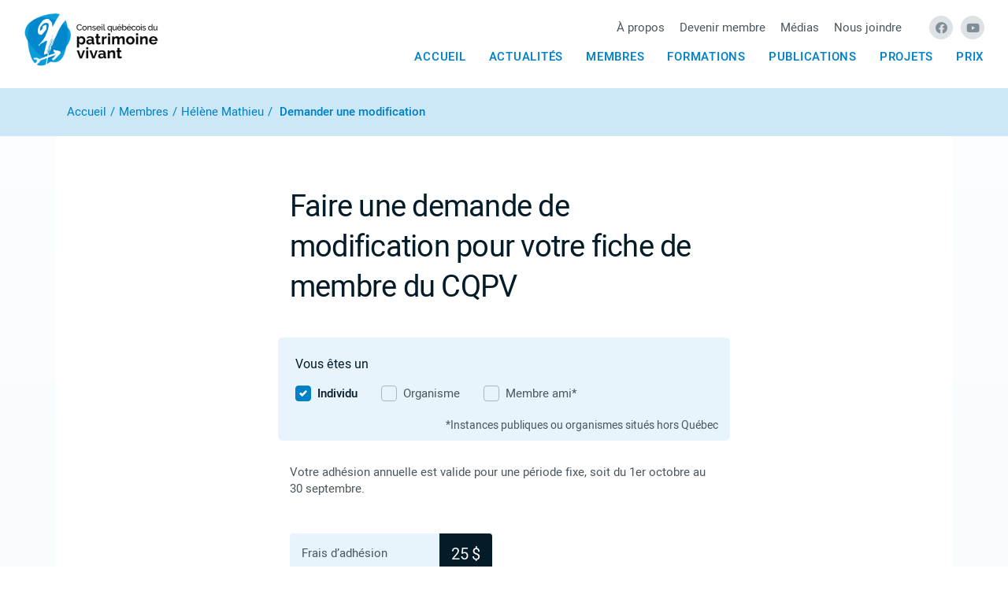

--- FILE ---
content_type: text/html
request_url: https://www.patrimoinevivant.qc.ca/membres/helene-mathieu/modification
body_size: 7166
content:
<!doctype html> <html lang=fr> <head> <script src=https://cdn-cookieyes.com/client_data/ae0ef2af0cafcc88c0145523/script.js id=cookieyes></script> <script src="https://www.googletagmanager.com/gtag/js?id=UA-143260169-1" async></script> <script> window.dataLayer = window.dataLayer || [];
		function gtag(){dataLayer.push(arguments);}
		gtag('js', new Date());

		gtag('config', 'UA-143260169-1');
		gtag('config', 'AW-10930931648'); </script> <meta charset=utf-8> <meta content="width=device-width,initial-scale=1" name=viewport> <meta content=#333333 name=theme-color> <base href="/"> <link href=reboot.min.css rel=stylesheet> <link href=manifest.json rel=manifest> <link href=favicon.png rel=icon type=image/png> <link href=https://use.typekit.net/sig0tvk.css rel=stylesheet> <link href=https://pro.fontawesome.com/releases/v5.11.2/css/all.css rel=stylesheet crossorigin=anonymous integrity=sha384-zrnmn8R8KkWl12rAZFt4yKjxplaDaT7/EUkKm7AovijfrQItFWR7O/JJn4DAa/gx> <script src="https://www.google.com/recaptcha/api.js?render=6LctKagbAAAAAOWDBDNRjBJlOYfoOVY7XXqifNRk"></script> <script src="https://maps.googleapis.com/maps/api/js?key=AIzaSyAcVeCXJnnrCDgYJW9IpXXnti9h9PC1TgI" async defer></script> <link rel="stylesheet" href="client/main.748639834.css"><link rel="stylesheet" href="client/client.dc07e7cf.css"><link rel="stylesheet" href="client/Hero-simple.54213246.css"><link rel="stylesheet" href="client/Ariane.4faef440.css"><link rel="stylesheet" href="client/devenir-membre.ed1d8aa7.css"><link rel="stylesheet" href="client/Textarea.a9ec49a8.css"> <noscript id='sapper-head-start'></noscript><title>Demande de modification d&#39;une fiche membre | Conseil québécois du patrimoine vivant</title><meta property="og:title" content="Demande de modification d'une fiche membre | Conseil québécois du patrimoine vivant"><meta name="description" content="Le CQPV constitue le regroupement national pour le patrimoine immatériel et les traditions vivantes, en relation consultative avec l’UNESCO."><meta property="og:description" content="Le CQPV constitue le regroupement national pour le patrimoine immatériel et les traditions vivantes, en relation consultative avec l’UNESCO."><meta property="og:url" content="https://www.patrimoinevivant.qc.ca/membres/helene-mathieu/modification"><meta property="og:image" content="https://api.patrimoinevivant.qc.ca/content/uploads/2020/05/og-default-image.png"><meta name="twitter:card" content="https://api.patrimoinevivant.qc.ca/content/uploads/2020/05/og-default-image.png"><noscript id='sapper-head-end'></noscript> </head> <body> <div id=sapper>


<main>
	
<div class="navbar container-fluid svelte-1s6il5d"><div class="row justify-content-between align-items-center no-gutters svelte-1s6il5d"><div class="col-auto"><a href="/" rel="prefetch"><img srcset="logo-cqpv.png, logo-cqpv@2x.png 2x" src="logo-cqpv.png" alt="Logo du Conseil québécois du patrimoine vivant"></a></div>
    <div class="col-auto"><div class="row justify-content-end align-items-center"><div class="col-auto pr-3 meta svelte-1s6il5d"><ul class="svelte-1s6il5d"><li class="pl-2 svelte-1s6il5d"><a href="/a-propos" rel="prefetch" class="svelte-1s6il5d">À propos</a></li>
            <li class="pl-2 svelte-1s6il5d"><a href="/devenir-membre" rel="prefetch" class="svelte-1s6il5d">Devenir membre</a></li>
            <li class="pl-2 svelte-1s6il5d"><a href="/medias" rel="prefetch" class="svelte-1s6il5d">Médias</a></li>
            <li class="pl-2 svelte-1s6il5d"><a href="/nous-joindre" rel="prefetch" class="svelte-1s6il5d">Nous joindre</a></li></ul></div>
        <div class="col-auto socials d-none d-md-block svelte-1s6il5d"><ul class="svelte-1s6il5d"><li class="svelte-1s6il5d"><a href="https://www.facebook.com/CQPVTrad/" target="_blank" class="svelte-1s6il5d"><i class="fab fa-facebook svelte-1s6il5d"></i></a></li>
            <li class="svelte-1s6il5d"><a href="https://www.youtube.com/patrimoinevivant" target="_blank" class="svelte-1s6il5d"><i class="fab fa-youtube svelte-1s6il5d"></i></a></li>
            </ul></div>
        </div>
      <div class="row justify-content-end main-nav-links svelte-1s6il5d"><div class="col-auto main-nav svelte-1s6il5d"><ul class="svelte-1s6il5d"><li class="svelte-1s6il5d"><a href="/" rel="prefetch" class="svelte-1s6il5d">Accueil</a></li>
            <li class="svelte-1s6il5d"><a href="/actualites" rel="prefetch" class="svelte-1s6il5d">Actualités</a></li>
            <li class="svelte-1s6il5d"><a href="/membres" rel="prefetch" class="svelte-1s6il5d">Membres</a></li>
            <li class="svelte-1s6il5d"><a href="/formations" rel="prefetch" class="svelte-1s6il5d">Formations</a></li>
            <li class="svelte-1s6il5d"><a href="/publications" rel="prefetch" class="svelte-1s6il5d">Publications</a></li>
            <li class="svelte-1s6il5d"><a href="/programmes" rel="prefetch" class="svelte-1s6il5d">Projets</a></li>
            <li class="svelte-1s6il5d"><a href="/prix" rel="prefetch" class="svelte-1s6il5d">Prix</a></li></ul></div></div>
      </div></div>
  </div>

	<div class="position-relative">


  
		

<div class="d-block" style="height: 112px"></div>
<div class="container-fluid svelte-tf0te9"><div class="row"><div class="col-12"><div class="container"><div class="row py-3"><div class="col-12"><p class="svelte-tf0te9"><a href="/" rel="prefetch" class="svelte-tf0te9">Accueil</a><span class="px-1">/</span><a href="/membres" rel="prefetch" class="svelte-tf0te9">Membres</a><span class="px-1">/</span><a href="/membres/helene-mathieu" rel="prefetch" class="svelte-tf0te9">Hélène Mathieu</a><span class="px-1">/</span>
              <strong>Demander une modification</strong></p></div></div></div></div></div></div>

<div class="container-fluid svelte-5zv0hi"><div class="row"><div class="col-12"><div class="container bg-white"><div class="row"><div class="col-12 mt-65"><form class="form-content svelte-5zv0hi"><div class="row mb-4"><div class="col-12"><h1>Faire une demande de modification pour votre fiche de membre du CQPV</h1></div></div>
              <div class="row no-gutters"><div class="col-12"><div class="form-inline row svelte-5zv0hi"><span class="col-12 text-dark pb-2 pl-0">Vous êtes un</span>
                    <div class="col-12 col-md-auto pl-0 pr-2 py-1 py-md-0"><label class="svelte-1cbot37 checked inline"><input name="userTypes" type="radio" value="Individu"  class="svelte-1cbot37" checked>
    Individu</label></div>
                    <div class="col-12 col-md-auto pl-0 px-md-2 py-1 py-md-0"><label class="svelte-1cbot37  inline"><input name="userTypes" type="radio" value="Organisme"  class="svelte-1cbot37">
    Organisme</label></div>
                    <div class="col-12 col-md-auto pl-0 px-md-2 py-1 py-md-0"><label class="svelte-1cbot37  inline"><input name="userTypes" type="radio" value="Membre ami"  class="svelte-1cbot37">
    Membre ami*</label></div>

                    <p class="col-12 footnote svelte-5zv0hi">*Instances publiques ou organismes situés hors Québec</p></div>
                  </div>

                
                
                <div class="col-12 my-4"><p>Votre adhésion annuelle est valide pour une période fixe, soit du 1er octobre au 30 septembre.</p></div>

                

                <div class="form-wrap col-12 row no-gutters svelte-5zv0hi">
                    <div class="col-12">
                      <div class="row">
                        <div class="col-12 col-md-6"><div class="price row no-gutters svelte-5zv0hi"><div class="col-auto mr-auto p-2"><p class="m-0">Frais d’adhésion</p></div>
                            <div class="col-auto bg-dark p-2 svelte-5zv0hi"><h3 class="m-0 svelte-5zv0hi">25 $</h3></div></div></div></div></div>
      
                    <div class="col-12 mt-5"><h3 class="mb-4">Vos informations</h3></div>
                    <div class="col-12"><div class="row"><div class="col-12 py-2"><div class="svelte-afpzny">
	<div class="svelte-afpzny"><input type="text" name="userOrganism" placeholder="Nom du membre"  class="svelte-afpzny  border">
		</div></div></div>
                        <div class="col-12 py-2"><div>
	<textarea name="userDesc" placeholder="Courte description"  class="svelte-cyfbwf border"></textarea>
	</div></div>
                        <div class="col-12 py-2"><div class="svelte-afpzny">
	<div class="svelte-afpzny"><input type="text" name="userWebsite" placeholder="Site web"  class="svelte-afpzny  border" value="http://www.triochantdelles.com/">
		</div></div></div>

                        <div class="col-12 col-md-6 py-2"><div class="svelte-afpzny">
	<div class="svelte-afpzny"><input type="text" name="userPhone" placeholder="Téléphone"  class="svelte-afpzny  border" value="450 833-1467">
		</div></div></div>
                        <div class="col-12 mb-2"><div><p class="sm mb-0"><strong>J’accepte que mon numéro de téléphone soit rendu public sur le site du CQPV.</strong></p>
                            <label class="d-inline-block radio-rounded pr-2 svelte-1cbot37 checked"><input name="phone-public" type="radio" value="oui"  class="svelte-1cbot37" checked>
    Oui</label>
                            <label class="d-inline-block radio-rounded pr-2 svelte-1cbot37"><input name="phone-public" type="radio" value="non"  class="svelte-1cbot37">
    Non</label></div>
                          </div>

                        <div class="col-12 py-2"><div class="svelte-afpzny">
	<div class="svelte-afpzny"><input type="text" name="userEmail" placeholder="Courriel"  class="svelte-afpzny  border" value="sang.neufneuf@hotmail.com">
		</div></div></div>
                        <div class="col-12 mb-2"><div><p class="sm mb-0"><strong>J’accepte que mon courriel soit rendu public sur le site du CQPV.</strong></p>
                            <label class="d-inline-block radio-rounded pr-2 svelte-1cbot37 checked"><input name="email-public" type="radio" value="oui"  class="svelte-1cbot37" checked>
    Oui</label>
                            <label class="d-inline-block radio-rounded pr-2 svelte-1cbot37"><input name="email-public" type="radio" value="non"  class="svelte-1cbot37">
    Non</label></div>
                          </div>
                        
                        <div class="col-12 col-md-6 py-2"><div class="select-container svelte-5zv0hi"><div class="form-group mb-lg-0 svelte-5zv0hi"><select name="region" id="region" class="custom-select svelte-5zv0hi" ><option value="" selected disabled>Sélectionner votre région...</option><option value="Abitibi-Témiscamingue">Abitibi-Témiscamingue</option><option value="Bas-Saint-Laurent">Bas-Saint-Laurent</option><option value="Capitale-Nationale">Capitale-Nationale</option><option value="Centre-du-Québec">Centre-du-Québec</option><option value="Chaudière-Appalaches">Chaudière-Appalaches</option><option value="Côte-Nord">Côte-Nord</option><option value="Estrie">Estrie</option><option value="Gaspésie-Îles-de-la-Madeleine">Gaspésie-Îles-de-la-Madeleine</option><option value="Lanaudière">Lanaudière</option><option value="Laurentides">Laurentides</option><option value="Laval">Laval</option><option value="Mauricie">Mauricie</option><option value="Montérégie">Montérégie</option><option value="Montréal">Montréal</option><option value="Nord-du-Québec">Nord-du-Québec</option><option value="Outaouais">Outaouais</option><option value="Saguenay-Lac-Saint-Jean">Saguenay-Lac-Saint-Jean</option><option value="Hors Québec">Hors Québec</option></select>
                              </div></div></div>
                        <div class="col-12 col-md-6 py-2"><div class="svelte-afpzny">
	<div class="svelte-afpzny"><input type="text" name="userCity" placeholder="Votre ville"  class="svelte-afpzny  border">
		</div></div></div>
                        <div class="col-12 pt-4 pb-2"><p class="sm mb-2"><strong>Charger l’image principale de votre fiche</strong></p>
                          <div class="preview svelte-5zv0hi"><img src="https://api.patrimoinevivant.qc.ca/content/uploads/2022/01/received_1332684407188046-3-200x300.jpeg" alt="preview" class="svelte-5zv0hi"></div>
                          
<input type="file" accept="image/png, image/jpeg" >


<div class="row align-items-center mt-2"><div class="col-auto"><p class="xs"><i class="fas fa-exclamation-triangle mr-1 svelte-15sf2st"></i></p></div>
  <div class="col"><p class="xs">Format jpg, jpeg, png accepté, taille maximum 1 Mo.<br>Ne pas mettre une image avec du texte ou un logo.</p></div></div></div>
                        <div class="col-12 pt-2 pb-2"><p class="sm"><strong>Charger votre logo</strong></p>
                          <div class="preview svelte-5zv0hi"><img src="https://api.patrimoinevivant.qc.ca/content/uploads/2022/01/received_225722999532278-2-300x300.jpeg" alt="preview" class="svelte-5zv0hi"></div>
                          
<input type="file" accept="image/png, image/jpeg" >


<div class="row align-items-center mt-2"><div class="col-auto"><p class="xs"><i class="fas fa-exclamation-triangle mr-1 svelte-15sf2st"></i></p></div>
  <div class="col"><p class="xs">Format jpg, jpeg, png accepté, taille maximum 1 Mo.</p></div></div></div>

                        <div class="py-2 col-12"><div><h3 class="mb-1">Activités régulières</h3>
                            <h4 class="mb-2 color-text svelte-5zv0hi">(Plusieurs fois par année ou en lien direct avec votre mission)</h4>
                            <div class="row no-gutters"><div class="col-12 my-1 px-0"><div class="col-12 main px-0 svelte-5zv0hi"><label class="svelte-5zv0hi"><input type="checkbox" value="Musique"  class="svelte-5zv0hi">
                                      Musique
                                    </label></div>
                                  
                                </div><div class="col-12 my-1 px-0"><div class="col-12 main px-0 svelte-5zv0hi"><label class="svelte-5zv0hi checked"><input type="checkbox" value="Chanson"  class="svelte-5zv0hi" checked>
                                      Chanson
                                    </label></div>
                                  
                                </div><div class="col-12 my-1 px-0"><div class="col-12 main px-0 svelte-5zv0hi"><label class="svelte-5zv0hi"><input type="checkbox" value="Conte"  class="svelte-5zv0hi">
                                      Conte
                                    </label></div>
                                  
                                </div><div class="col-12 my-1 px-0"><div class="col-12 main px-0 svelte-5zv0hi"><label class="svelte-5zv0hi"><input type="checkbox" value="Danse"  class="svelte-5zv0hi">
                                      Danse
                                    </label></div>
                                  
                                </div><div class="col-12 my-1 px-0"><div class="col-12 main px-0 svelte-5zv0hi"><label class="svelte-5zv0hi"><input type="checkbox" value="Traditions des Premières Nations ou des Inuits"  class="svelte-5zv0hi">
                                      Traditions des Premières Nations ou des Inuits
                                    </label></div>
                                  
                                </div><div class="col-12 my-1 px-0"><div class="col-12 main px-0 svelte-5zv0hi"><label class="svelte-5zv0hi"><input type="checkbox" value="Artisanat, métiers d&#39;art"  class="svelte-5zv0hi">
                                      Artisanat, métiers d&#39;art
                                    </label></div>
                                  
                                </div><div class="col-12 my-1 px-0"><div class="col-12 main px-0 svelte-5zv0hi"><label class="svelte-5zv0hi"><input type="checkbox" value="Métiers Traditionnels"  class="svelte-5zv0hi">
                                      Métiers Traditionnels
                                    </label></div>
                                  
                                </div><div class="col-12 my-1 px-0"><div class="col-12 main px-0 svelte-5zv0hi"><label class="svelte-5zv0hi"><input type="checkbox" value="Art populaire"  class="svelte-5zv0hi">
                                      Art populaire
                                    </label></div>
                                  
                                </div><div class="col-12 my-1 px-0"><div class="col-12 main px-0 svelte-5zv0hi"><label class="svelte-5zv0hi"><input type="checkbox" value="Médecine traditionnelle et/ou herboristerie"  class="svelte-5zv0hi">
                                      Médecine traditionnelle et/ou herboristerie
                                    </label></div>
                                  
                                </div><div class="col-12 my-1 px-0"><div class="col-12 main px-0 svelte-5zv0hi"><label class="svelte-5zv0hi"><input type="checkbox" value="Pratiques agroalimentaires et/ou gastronomie, cuisine"  class="svelte-5zv0hi">
                                      Pratiques agroalimentaires et/ou gastronomie, cuisine
                                    </label></div>
                                  
                                </div><div class="col-12 my-1 px-0"><div class="col-12 main px-0 svelte-5zv0hi"><label class="svelte-5zv0hi"><input type="checkbox" value="Chasse, pêche et savoirs sur la nature"  class="svelte-5zv0hi">
                                      Chasse, pêche et savoirs sur la nature
                                    </label></div>
                                  
                                </div><div class="col-12 my-1 px-0"><div class="col-12 main px-0 svelte-5zv0hi"><label class="svelte-5zv0hi"><input type="checkbox" value="Sports et jeux traditionnels"  class="svelte-5zv0hi">
                                      Sports et jeux traditionnels
                                    </label></div>
                                  
                                </div></div></div></div>
                        
                        <div class="py-2 col-12"><div><h3 class="mb-3">Services offerts</h3>
                            <div class="row"><div class="col-12 col-md-6"><label class="svelte-5zv0hi"><input type="checkbox" value="Formation" class="svelte-5zv0hi">
                                    Formation</label>
                                </div><div class="col-12 col-md-6"><label class="svelte-5zv0hi"><input type="checkbox" value="Diffusion d’événements" class="svelte-5zv0hi">
                                    Diffusion d’événements</label>
                                </div><div class="col-12 col-md-6"><label class="svelte-5zv0hi"><input type="checkbox" value="Organisateur de veillées de danse" class="svelte-5zv0hi">
                                    Organisateur de veillées de danse</label>
                                </div><div class="col-12 col-md-6"><label class="svelte-5zv0hi"><input type="checkbox" value="Organisateur d’un Festival Trad Québec" class="svelte-5zv0hi">
                                    Organisateur d’un Festival Trad Québec</label>
                                </div><div class="col-12 col-md-6"><label class="svelte-5zv0hi"><input type="checkbox" value="Organisateur de camp musical" class="svelte-5zv0hi">
                                    Organisateur de camp musical</label>
                                </div><div class="col-12 col-md-6"><label class="svelte-5zv0hi"><input type="checkbox" value="Réparation" class="svelte-5zv0hi">
                                    Réparation</label>
                                </div><div class="col-12 col-md-6"><label class="svelte-5zv0hi"><input type="checkbox" value="Fabrication" class="svelte-5zv0hi">
                                    Fabrication</label>
                                </div><div class="col-12 col-md-6"><label class="svelte-5zv0hi"><input type="checkbox" value="Publication (livre, revue, article)" class="svelte-5zv0hi">
                                    Publication (livre, revue, article)</label>
                                </div><div class="col-12 col-md-6"><label class="svelte-5zv0hi"><input type="checkbox" value="Recherche (ethnologie, musicologie, etc.)" class="svelte-5zv0hi">
                                    Recherche (ethnologie, musicologie, etc.)</label>
                                </div><div class="col-12 col-md-6"><label class="svelte-5zv0hi"><input type="checkbox" value="Production audiovisuelle et/ou numérique" class="svelte-5zv0hi">
                                    Production audiovisuelle et/ou numérique</label>
                                </div><div class="col-12 col-md-6"><label class="svelte-5zv0hi"><input type="checkbox" value="Documentation (archives)" class="svelte-5zv0hi">
                                    Documentation (archives)</label>
                                </div><div class="col-12 col-md-6"><label class="svelte-5zv0hi"><input type="checkbox" value="Médiation du patrimoine, activités muséales et d&#39;interprétation" class="svelte-5zv0hi">
                                    Médiation du patrimoine, activités muséales et d&#39;interprétation</label>
                                </div><div class="col-12 col-md-6"><label class="svelte-5zv0hi"><input type="checkbox" value="Services associatifs" class="svelte-5zv0hi">
                                    Services associatifs</label>
                                </div><div class="col-12 col-md-6"><label class="svelte-5zv0hi"><input type="checkbox" value="MRC ou villes" class="svelte-5zv0hi">
                                    MRC ou villes</label>
                                </div></div></div></div></div></div>
                    <div class="col-12 my-2"><h3 class="mb-2">Réseaux sociaux</h3></div>
                    <div class="col-12 py-1"><div class="row no-gutters align-items-center border svelte-5zv0hi"><div class="col-auto px-2"><i class="fab fa-facebook text-primary"></i></div>
                        <div class="col"><div class="svelte-afpzny">
	<div class="svelte-afpzny"><input type="text" name="userFacebook" placeholder="Lien vers le profil Facebook"  class="svelte-afpzny" value="https://www.facebook.com/triochantdelles/">
		</div></div></div></div></div>
                    <div class="col-12 py-1"><div class="row no-gutters align-items-center border svelte-5zv0hi"><div class="col-auto px-2"><i class="fab fa-twitter text-primary"></i></div>
                        <div class="col"><div class="svelte-afpzny">
	<div class="svelte-afpzny"><input type="text" name="userTwitter" placeholder="Lien vers le profil Twitter"  class="svelte-afpzny" value="">
		</div></div></div></div></div>
                    <div class="col-12 py-1"><div class="row no-gutters align-items-center border svelte-5zv0hi"><div class="col-auto px-2"><i class="fab fa-linkedin text-primary"></i></div>
                        <div class="col"><div class="svelte-afpzny">
	<div class="svelte-afpzny"><input type="text" name="userLinkedin" placeholder="Lien vers le profil LinkedIn"  class="svelte-afpzny" value="">
		</div></div></div></div></div>
                    <div class="col-12 py-1"><div class="row no-gutters align-items-center border svelte-5zv0hi"><div class="col-auto px-2"><i class="fab fa-instagram text-primary"></i></div>
                        <div class="col"><div class="svelte-afpzny">
	<div class="svelte-afpzny"><input type="text" name="userInstagram" placeholder="Lien vers le profil Instagram"  class="svelte-afpzny" value="">
		</div></div></div></div></div>
                    <div class="col-12 py-1"><div class="row no-gutters align-items-center border svelte-5zv0hi"><div class="col-auto px-2"><i class="fab fa-youtube text-primary"></i></div>
                        <div class="col"><div class="svelte-afpzny">
	<div class="svelte-afpzny"><input type="text" name="userYoutube" placeholder="Lien vers le profil YouTube"  class="svelte-afpzny" value="">
		</div></div></div></div></div>
                    <div class="col-12 py-1"><div class="row no-gutters align-items-center border svelte-5zv0hi"><div class="col-auto px-2"><i class="fab fa-vimeo text-primary"></i></div>
                        <div class="col"><div class="svelte-afpzny">
	<div class="svelte-afpzny"><input type="text" name="userVimeo" placeholder="Lien vers le profil Vimeo"  class="svelte-afpzny" value="">
		</div></div></div></div></div>
                    <div class="col-12 py-1"><div class="row no-gutters align-items-center border svelte-5zv0hi"><div class="col-auto px-2"><img src="icons/wikipedia.svg" alt="Logo Wikipedia" width="20"></div>
                        <div class="col"><div class="svelte-afpzny">
	<div class="svelte-afpzny"><input type="text" name="userWikipedia" placeholder="Lien vers le profil Wikipedia"  class="svelte-afpzny" value="">
		</div></div></div></div></div>
                    
                    <div class="col-12 my-4"><h3 class="mb-2">Confirmation et paiement</h3>
                      <div class="row"><div class="col-12 py-2"><div>
	<textarea name="userDesc" placeholder="Commentaires à nous transmettre"  class="svelte-cyfbwf border"></textarea>
	</div></div></div></div></div>

                  <div class="col mt-0 mb-2"><p>Les informations fournies dans ce formulaire seront publiées dans votre fiche personnalisée sous l&#39;onglet «Membres», après validation par le CQPV.</p></div>
                  <div class="col-12 mb-2"><div><p class="sm mb-0"><strong>Je souhaite que ma fiche membre soit publiée sur le site web du CQPV.</strong></p>
                      <label class="d-inline-block radio-rounded pr-2 svelte-1cbot37 checked"><input name="email-public" type="radio" value="oui"  class="svelte-1cbot37" checked>
    Oui</label>
                      <label class="d-inline-block radio-rounded pr-2 svelte-1cbot37"><input name="email-public" type="radio" value="non"  class="svelte-1cbot37">
    Non</label></div>
                    </div>

                  <div class="col-12 mb-2"><div><p class="sm mb-0"><strong>Je souhaite renouveler mon adhésion.</strong></p>
                        <label class="d-inline-block radio-rounded pr-2 svelte-1cbot37 checked"><input name="email-public" type="radio" value="true"  class="svelte-1cbot37" checked>
    Oui</label>
                        <label class="d-inline-block radio-rounded pr-2 svelte-1cbot37"><input name="email-public" type="radio" value="false"  class="svelte-1cbot37">
    Non</label></div>
                      </div>

                  <div class="col-12 mt-0 mb-2"><p>Le CQPV ne partage pas vos informations d&#39;adhésion avec des tiers sans votre consentement.</p>
                    <p>En devenant membre, vous acceptez de recevoir les communications destinées aux membres acheminées par courriel, en particulier le bulletin mensuel du CQPV.</p></div>

                  <section class="tabs col-12"><div class="tab-list mb-4 clearfix svelte-5zv0hi"><button type="button" class="svelte-5zv0hi active">Payer par carte de crédit</button>
                        <button type="button" class="svelte-5zv0hi">Payer par chèque</button></div>
                      
                      
                    
                      

                      

                      <div class="col-12 my-5"><div class="row justify-content-end align-items-center payment-banner svelte-5zv0hi"><div class="col-12 col-md-6 mr-auto px-0"><div class="price row no-gutters svelte-5zv0hi"><div class="col-auto mr-auto bg-white p-2"><p class="m-0">Frais d’adhésion</p></div>
                                <div class="col-auto bg-dark p-2 svelte-5zv0hi"><h3 class="m-0 svelte-5zv0hi">25 $</h3></div></div></div>
                            <div class="col-12 col-md-auto px-0 pt-3 pt-md-0"><button type="submit" class="svelte-5zv0hi">Acquitter les frais <i class="far fa-arrow-right pl-2"></i></button></div></div></div></section></div></form>
            <hr class="svelte-5zv0hi">
              <div class="col-12 py-5 text-center"><p>Ce site est protégé par reCAPTCHA et la <a href="https://policies.google.com/privacy?hl=fr-CA" target="_blank" rel="noopener noreferrer">politique de confidentialité</a> et les <a href="https://policies.google.com/terms?hl=fr-CA" target="_blank" rel="noopener noreferrer">conditions d&#39;utilisation</a> de Google s&#39;appliquent.</p></div></div></div></div></div></div></div>
<div class="container-fluid svelte-6woyih"><div class="row"><div class="col-12"><div class="container text-sm-center svelte-6woyih"><div class="row justify-content-center justify-content-lg-start"><div class="col-12 col-md-auto pr-2"><i class="fab fa-facebook svelte-6woyih"></i></div>
          <div class="col-12 col-md-7 mr-auto py-2 py-md-0"><h3 class="svelte-6woyih">Pour en savoir plus sur les activités et événements de nos membres, abonnez-vous à notre page Facebook</h3></div>
          <div class="col-auto"><a href="https://www.facebook.com/CQPVTrad/" target="_blank" style="background-color: #FFF;color: #0080C7" class="svelte-qjf2zj"><span class="svelte-qjf2zj">Suivez-nous</span><span class="icon external svelte-qjf2zj"><i class="far fa-arrow-right svelte-qjf2zj" style="color: #0080C7"></i></span></a></div></div></div></div></div></div>
<div class="container-fluid svelte-xbg3bu"><div class="row"><div class="col-12"><div class="container text-center svelte-xbg3bu"><div class="row justify-content-center"><div class="col-auto"><h2 class="svelte-xbg3bu"><i class="fas fa-envelope pr-lg-2 svelte-xbg3bu"></i>  Abonnez-vous à notre bulletin mensuel</h2></div></div>
        

        <div id="mc_embed_signup"><form action="https://patrimoinevivant.us1.list-manage.com/subscribe/post?u=7b62fa7b4ee2b7eb0b7e74588&id=7eba844af6" method="post" id="mc-embedded-subscribe-form" name="mc-embedded-subscribe-form" class="validate row justify-content-center mt-5" target="_blank" novalidate><div class="mc-field-group py-2 py-lg-0 col-12 col-lg-2 svelte-xbg3bu"><input type="text" value="" name="FNAME" class="required svelte-xbg3bu" id="mce-FNAME" placeholder="Votre prénom"></div>
            <div class="mc-field-group py-2 py-lg-0 col-12 col-lg-2 svelte-xbg3bu"><input type="text" value="" name="LNAME" class="required svelte-xbg3bu" id="mce-LNAME" placeholder="Votre nom"></div>
            <div class="mc-field-group py-2 py-lg-0 col-12 col-lg-2 svelte-xbg3bu"><input type="email" value="" name="EMAIL" class="required email svelte-xbg3bu" id="mce-EMAIL" placeholder="Courriel"></div>
            <div class="mc-field-group py-2 py-lg-0 col-12 col-lg-2 svelte-xbg3bu"><input type="text" value="" name="MMERGE5" class=" svelte-xbg3bu" id="mce-MMERGE5" placeholder="Organisation"></div>

            <div class="py-2 py-lg-0 col-12 col-lg-auto svelte-xbg3bu"><button type="submit" id="mc-embedded-subscribe" class="button svelte-xbg3bu">S&#39;abonner</button></div>

            <div id="mce-responses" class="clear"><div class="response" id="mce-error-response" style="display:none"></div>
              <div class="response" id="mce-success-response" style="display:none"></div></div>    
            
            <div style="position: absolute; left: -5000px;" aria-hidden="true"><input type="text" name="b_7b62fa7b4ee2b7eb0b7e74588_7eba844af6" tabindex="-1" value="" class="svelte-xbg3bu"></div></form></div></div></div></div></div>
<div class="container-large footer svelte-mi0xlb"><div class="row justify-content-center justify-content-lg-start svelte-mi0xlb"><div class="col-12 col-md-6 col-lg-auto pr-4 mb-3 mb-lg-0 ml-auto ml-lg-0 mr-xl-0 text-center"><img class="logo svelte-mi0xlb" srcset="logo-cqpv-footer.png, logo-cqpv@2x.png 2x" src="logo-cqpv-footer.png" alt="Logo du Conseil québécois du patrimoine vivant">
      <p class="d-none d-lg-block svelte-mi0xlb">310, boul. Langelier bur. 242<br>Québec (Québec) G1K 5N3</p>
      <a class="d-none d-lg-block svelte-mi0xlb" href="tel:+14185249090">418 524-9090</a>
      <a class="d-none d-lg-block svelte-mi0xlb" href="mailto:info@patrimoinevivant.qc.ca">info@patrimoinevivant.qc.ca</a>
      <div class="support svelte-mi0xlb"><p class="mt-3 d-md-none d-lg-block d-xl-none svelte-mi0xlb">Fier d’être supporté par</p>
        <img class="d-md-none d-lg-block d-xl-none svelte-mi0xlb" src="logo-quebec.svg" alt="Logo du Gouvernement du Québec"></div></div>
    <div class="col-12 col-md-6 col-lg-auto d-none d-md-block d-lg-none d-xl-block mr-auto support text-center mb-3 mb-lg-0 svelte-mi0xlb"><p class="svelte-mi0xlb">Fier d’être supporté par</p>
      <img src="logo-quebec.svg" alt="Logo du Gouvernement du Québec" class="svelte-mi0xlb"></div>
    <div class="col-12 col-md-4 col-lg-auto pr-lg-4 activities svelte-mi0xlb"><h2 class="svelte-mi0xlb">Nos activités</h2>
      <ul class="svelte-mi0xlb"><li class="svelte-mi0xlb"><a href="/actualites" rel="prefetch" class="svelte-mi0xlb">Actualités</a></li>
        <li class="svelte-mi0xlb"><a href="/membres" rel="prefetch" class="svelte-mi0xlb">Membres</a></li>
        <li class="svelte-mi0xlb"><a href="/formations" rel="prefetch" class="svelte-mi0xlb">Formations</a></li>
        <li class="svelte-mi0xlb"><a href="/publications" rel="prefetch" class="svelte-mi0xlb">Publications</a></li>
        <li class="svelte-mi0xlb"><a href="/prix" rel="prefetch" class="svelte-mi0xlb">Prix</a></li></ul></div>
    <div class="col-12 col-md-4 col-lg-auto pr-lg-4 programs svelte-mi0xlb"><h2 class="svelte-mi0xlb">Nos programmes</h2>
      <ul class="svelte-mi0xlb"><li class="svelte-mi0xlb"><a href="https://www.patrimoinevivant.qc.ca/programmes/reseau-des-veillees-de-danse-au-quebec" target="_blank" rel="noopener noreferrer" class="svelte-mi0xlb">Réseau des veillées de danse au Québec <i class="far fa-arrow-right external svelte-mi0xlb"></i></a></li><li class="svelte-mi0xlb"><a href="https://www.patrimoinevivant.qc.ca/programmes/festivals-trad-quebec" target="_blank" rel="noopener noreferrer" class="svelte-mi0xlb">Festivals Trad Québec <i class="far fa-arrow-right external svelte-mi0xlb"></i></a></li><li class="svelte-mi0xlb"><a href="https://www.patrimoinevivant.qc.ca/programmes/maitres-de-traditions-vivantes" target="_blank" rel="noopener noreferrer" class="svelte-mi0xlb">Maîtres de traditions vivantes <i class="far fa-arrow-right external svelte-mi0xlb"></i></a></li></ul></div>
    <div class="col-12 col-md-4 col-lg-auto about mr-lg-auto svelte-mi0xlb"><h2 class="svelte-mi0xlb">À propos du CQPV</h2>
      <ul class="svelte-mi0xlb"><li class="svelte-mi0xlb"><a href="/a-propos#mission" rel="prefetch" class="svelte-mi0xlb">Mission</a></li>
        <li class="svelte-mi0xlb"><a href="/a-propos#conseil" rel="prefetch" class="svelte-mi0xlb">Conseil d’administration</a></li>
        <li class="svelte-mi0xlb"><a href="/a-propos#equipe" rel="prefetch" class="svelte-mi0xlb">Équipe</a></li>
        <li class="svelte-mi0xlb"><a href="/a-propos#documents" rel="prefetch" class="svelte-mi0xlb">Documents</a></li>
        <li class="svelte-mi0xlb"><a href="/a-propos#historique" rel="prefetch" class="svelte-mi0xlb">Historique</a></li>
        <li class="svelte-mi0xlb"><a href="/a-propos#cqpv" rel="prefetch" class="svelte-mi0xlb">Le patrimoine vivant, c’est quoi?</a></li>
        <li class="svelte-mi0xlb"><a href="/a-propos#partenaires" rel="prefetch" class="svelte-mi0xlb">Partenaires</a></li></ul></div>
    <div class="col-12 col-lg-auto pt-4 py-lg-0"><ul class="text-right mobile-inline svelte-mi0xlb">
        <li class="svelte-mi0xlb"><a href="/devenir-membre" rel="prefetch" class=" svelte-1ptbewv" style="color: #0080C7"><span class="svelte-1ptbewv">Devenir membre</span><span class="icon svelte-1ptbewv" style="background-color: #CCE8F7"><i class="fas fa-arrow-right svelte-1ptbewv" style="color: #0080C7"></i></span></a></li></ul></div></div>
  <div class="row meta align-items-center text-center svelte-mi0xlb"><div class="col-12 col-lg-auto mr-auto order-lg-1 order-3 copyright py-1 svelte-mi0xlb"><p class="xs svelte-mi0xlb">© CQPV 2026, tous droits réservés</p></div>
    <div class="col-12 col-lg-auto d-flex flex-column align-items-center d-sm-block order-lg-2 order-1 py-1"><a class="pb-1 pb-sm-0 pr-sm-3 d-inline-block text-dark svelte-mi0xlb" href="/medias" rel="prefetch">Médias</a>
      <a class="pb-1 pb-sm-0 pr-sm-3 d-inline-block text-dark svelte-mi0xlb" href="/nous-joindre" rel="prefetch">Nous joindre</a>
      <a class="d-inline-block text-dark svelte-mi0xlb" href="/politique-confidentialite" rel="prefetch">Politique de confidentialité</a></div>
    <div class="col-12 col-lg-auto order-2 order-lg-3 socials py-1 svelte-mi0xlb"><ul style="--icon-color: #0080C7;--bg-color: #CCE8F7" class="svelte-1brmnw4"><li class="svelte-1brmnw4"><a href="https://www.facebook.com/CQPVTrad/" target="_blank"><i class="fab fa-facebook svelte-1brmnw4"></i></a></li>
  
  
  <li class="svelte-1brmnw4"><a href="https://www.instagram.com/cqpvtrad/" target="_blank"><i class="fab fa-instagram svelte-1brmnw4"></i></a></li>
  <li class="svelte-1brmnw4"><a href="https://www.linkedin.com/company/cqpv" target="_blank"><i class="fab fa-linkedin svelte-1brmnw4"></i></a></li>
  <li class="svelte-1brmnw4"><a href="https://www.youtube.com/patrimoinevivant" target="_blank"><i class="fab fa-youtube svelte-1brmnw4"></i></a></li>
  </ul></div>
    <div class="col-12 col-lg-auto ml-auto order-4 credits py-1 svelte-mi0xlb"><a href="https://www.agencesudo.com/" target="_blank" class="svelte-mi0xlb">Site web créé avec <i class="fas fa-heart"></i> par Sudo agence web</a></div></div></div></div></main></div> <script>if(!window.Promise||![].includes||!Object.assign||!window.Map||!window.fetch){
	document['wr'+'ite']('<script src="https://polyfill.io/v3/polyfill.min.js?features=fetch%2Cdefault"><\/script>')}</script> <script>__SAPPER__={baseUrl:"",preloaded:[,null,null,]};if('serviceWorker' in navigator)navigator.serviceWorker.register('/service-worker.js');(function(){try{eval("async function x(){}");var main="/client/client.dc07e7cf.js"}catch(e){main="/client/legacy/client.14932874.js"};var s=document.createElement("script");try{new Function("if(0)import('')")();s.src=main;s.type="module";s.crossOrigin="use-credentials";}catch(e){s.src="/client/shimport@1.0.1.js";s.setAttribute("data-main",main);}document.head.appendChild(s);}());</script> 

--- FILE ---
content_type: text/html; charset=utf-8
request_url: https://www.google.com/recaptcha/api2/anchor?ar=1&k=6LctKagbAAAAAOWDBDNRjBJlOYfoOVY7XXqifNRk&co=aHR0cHM6Ly93d3cucGF0cmltb2luZXZpdmFudC5xYy5jYTo0NDM.&hl=en&v=N67nZn4AqZkNcbeMu4prBgzg&size=invisible&anchor-ms=20000&execute-ms=30000&cb=5v3o99ollq84
body_size: 48650
content:
<!DOCTYPE HTML><html dir="ltr" lang="en"><head><meta http-equiv="Content-Type" content="text/html; charset=UTF-8">
<meta http-equiv="X-UA-Compatible" content="IE=edge">
<title>reCAPTCHA</title>
<style type="text/css">
/* cyrillic-ext */
@font-face {
  font-family: 'Roboto';
  font-style: normal;
  font-weight: 400;
  font-stretch: 100%;
  src: url(//fonts.gstatic.com/s/roboto/v48/KFO7CnqEu92Fr1ME7kSn66aGLdTylUAMa3GUBHMdazTgWw.woff2) format('woff2');
  unicode-range: U+0460-052F, U+1C80-1C8A, U+20B4, U+2DE0-2DFF, U+A640-A69F, U+FE2E-FE2F;
}
/* cyrillic */
@font-face {
  font-family: 'Roboto';
  font-style: normal;
  font-weight: 400;
  font-stretch: 100%;
  src: url(//fonts.gstatic.com/s/roboto/v48/KFO7CnqEu92Fr1ME7kSn66aGLdTylUAMa3iUBHMdazTgWw.woff2) format('woff2');
  unicode-range: U+0301, U+0400-045F, U+0490-0491, U+04B0-04B1, U+2116;
}
/* greek-ext */
@font-face {
  font-family: 'Roboto';
  font-style: normal;
  font-weight: 400;
  font-stretch: 100%;
  src: url(//fonts.gstatic.com/s/roboto/v48/KFO7CnqEu92Fr1ME7kSn66aGLdTylUAMa3CUBHMdazTgWw.woff2) format('woff2');
  unicode-range: U+1F00-1FFF;
}
/* greek */
@font-face {
  font-family: 'Roboto';
  font-style: normal;
  font-weight: 400;
  font-stretch: 100%;
  src: url(//fonts.gstatic.com/s/roboto/v48/KFO7CnqEu92Fr1ME7kSn66aGLdTylUAMa3-UBHMdazTgWw.woff2) format('woff2');
  unicode-range: U+0370-0377, U+037A-037F, U+0384-038A, U+038C, U+038E-03A1, U+03A3-03FF;
}
/* math */
@font-face {
  font-family: 'Roboto';
  font-style: normal;
  font-weight: 400;
  font-stretch: 100%;
  src: url(//fonts.gstatic.com/s/roboto/v48/KFO7CnqEu92Fr1ME7kSn66aGLdTylUAMawCUBHMdazTgWw.woff2) format('woff2');
  unicode-range: U+0302-0303, U+0305, U+0307-0308, U+0310, U+0312, U+0315, U+031A, U+0326-0327, U+032C, U+032F-0330, U+0332-0333, U+0338, U+033A, U+0346, U+034D, U+0391-03A1, U+03A3-03A9, U+03B1-03C9, U+03D1, U+03D5-03D6, U+03F0-03F1, U+03F4-03F5, U+2016-2017, U+2034-2038, U+203C, U+2040, U+2043, U+2047, U+2050, U+2057, U+205F, U+2070-2071, U+2074-208E, U+2090-209C, U+20D0-20DC, U+20E1, U+20E5-20EF, U+2100-2112, U+2114-2115, U+2117-2121, U+2123-214F, U+2190, U+2192, U+2194-21AE, U+21B0-21E5, U+21F1-21F2, U+21F4-2211, U+2213-2214, U+2216-22FF, U+2308-230B, U+2310, U+2319, U+231C-2321, U+2336-237A, U+237C, U+2395, U+239B-23B7, U+23D0, U+23DC-23E1, U+2474-2475, U+25AF, U+25B3, U+25B7, U+25BD, U+25C1, U+25CA, U+25CC, U+25FB, U+266D-266F, U+27C0-27FF, U+2900-2AFF, U+2B0E-2B11, U+2B30-2B4C, U+2BFE, U+3030, U+FF5B, U+FF5D, U+1D400-1D7FF, U+1EE00-1EEFF;
}
/* symbols */
@font-face {
  font-family: 'Roboto';
  font-style: normal;
  font-weight: 400;
  font-stretch: 100%;
  src: url(//fonts.gstatic.com/s/roboto/v48/KFO7CnqEu92Fr1ME7kSn66aGLdTylUAMaxKUBHMdazTgWw.woff2) format('woff2');
  unicode-range: U+0001-000C, U+000E-001F, U+007F-009F, U+20DD-20E0, U+20E2-20E4, U+2150-218F, U+2190, U+2192, U+2194-2199, U+21AF, U+21E6-21F0, U+21F3, U+2218-2219, U+2299, U+22C4-22C6, U+2300-243F, U+2440-244A, U+2460-24FF, U+25A0-27BF, U+2800-28FF, U+2921-2922, U+2981, U+29BF, U+29EB, U+2B00-2BFF, U+4DC0-4DFF, U+FFF9-FFFB, U+10140-1018E, U+10190-1019C, U+101A0, U+101D0-101FD, U+102E0-102FB, U+10E60-10E7E, U+1D2C0-1D2D3, U+1D2E0-1D37F, U+1F000-1F0FF, U+1F100-1F1AD, U+1F1E6-1F1FF, U+1F30D-1F30F, U+1F315, U+1F31C, U+1F31E, U+1F320-1F32C, U+1F336, U+1F378, U+1F37D, U+1F382, U+1F393-1F39F, U+1F3A7-1F3A8, U+1F3AC-1F3AF, U+1F3C2, U+1F3C4-1F3C6, U+1F3CA-1F3CE, U+1F3D4-1F3E0, U+1F3ED, U+1F3F1-1F3F3, U+1F3F5-1F3F7, U+1F408, U+1F415, U+1F41F, U+1F426, U+1F43F, U+1F441-1F442, U+1F444, U+1F446-1F449, U+1F44C-1F44E, U+1F453, U+1F46A, U+1F47D, U+1F4A3, U+1F4B0, U+1F4B3, U+1F4B9, U+1F4BB, U+1F4BF, U+1F4C8-1F4CB, U+1F4D6, U+1F4DA, U+1F4DF, U+1F4E3-1F4E6, U+1F4EA-1F4ED, U+1F4F7, U+1F4F9-1F4FB, U+1F4FD-1F4FE, U+1F503, U+1F507-1F50B, U+1F50D, U+1F512-1F513, U+1F53E-1F54A, U+1F54F-1F5FA, U+1F610, U+1F650-1F67F, U+1F687, U+1F68D, U+1F691, U+1F694, U+1F698, U+1F6AD, U+1F6B2, U+1F6B9-1F6BA, U+1F6BC, U+1F6C6-1F6CF, U+1F6D3-1F6D7, U+1F6E0-1F6EA, U+1F6F0-1F6F3, U+1F6F7-1F6FC, U+1F700-1F7FF, U+1F800-1F80B, U+1F810-1F847, U+1F850-1F859, U+1F860-1F887, U+1F890-1F8AD, U+1F8B0-1F8BB, U+1F8C0-1F8C1, U+1F900-1F90B, U+1F93B, U+1F946, U+1F984, U+1F996, U+1F9E9, U+1FA00-1FA6F, U+1FA70-1FA7C, U+1FA80-1FA89, U+1FA8F-1FAC6, U+1FACE-1FADC, U+1FADF-1FAE9, U+1FAF0-1FAF8, U+1FB00-1FBFF;
}
/* vietnamese */
@font-face {
  font-family: 'Roboto';
  font-style: normal;
  font-weight: 400;
  font-stretch: 100%;
  src: url(//fonts.gstatic.com/s/roboto/v48/KFO7CnqEu92Fr1ME7kSn66aGLdTylUAMa3OUBHMdazTgWw.woff2) format('woff2');
  unicode-range: U+0102-0103, U+0110-0111, U+0128-0129, U+0168-0169, U+01A0-01A1, U+01AF-01B0, U+0300-0301, U+0303-0304, U+0308-0309, U+0323, U+0329, U+1EA0-1EF9, U+20AB;
}
/* latin-ext */
@font-face {
  font-family: 'Roboto';
  font-style: normal;
  font-weight: 400;
  font-stretch: 100%;
  src: url(//fonts.gstatic.com/s/roboto/v48/KFO7CnqEu92Fr1ME7kSn66aGLdTylUAMa3KUBHMdazTgWw.woff2) format('woff2');
  unicode-range: U+0100-02BA, U+02BD-02C5, U+02C7-02CC, U+02CE-02D7, U+02DD-02FF, U+0304, U+0308, U+0329, U+1D00-1DBF, U+1E00-1E9F, U+1EF2-1EFF, U+2020, U+20A0-20AB, U+20AD-20C0, U+2113, U+2C60-2C7F, U+A720-A7FF;
}
/* latin */
@font-face {
  font-family: 'Roboto';
  font-style: normal;
  font-weight: 400;
  font-stretch: 100%;
  src: url(//fonts.gstatic.com/s/roboto/v48/KFO7CnqEu92Fr1ME7kSn66aGLdTylUAMa3yUBHMdazQ.woff2) format('woff2');
  unicode-range: U+0000-00FF, U+0131, U+0152-0153, U+02BB-02BC, U+02C6, U+02DA, U+02DC, U+0304, U+0308, U+0329, U+2000-206F, U+20AC, U+2122, U+2191, U+2193, U+2212, U+2215, U+FEFF, U+FFFD;
}
/* cyrillic-ext */
@font-face {
  font-family: 'Roboto';
  font-style: normal;
  font-weight: 500;
  font-stretch: 100%;
  src: url(//fonts.gstatic.com/s/roboto/v48/KFO7CnqEu92Fr1ME7kSn66aGLdTylUAMa3GUBHMdazTgWw.woff2) format('woff2');
  unicode-range: U+0460-052F, U+1C80-1C8A, U+20B4, U+2DE0-2DFF, U+A640-A69F, U+FE2E-FE2F;
}
/* cyrillic */
@font-face {
  font-family: 'Roboto';
  font-style: normal;
  font-weight: 500;
  font-stretch: 100%;
  src: url(//fonts.gstatic.com/s/roboto/v48/KFO7CnqEu92Fr1ME7kSn66aGLdTylUAMa3iUBHMdazTgWw.woff2) format('woff2');
  unicode-range: U+0301, U+0400-045F, U+0490-0491, U+04B0-04B1, U+2116;
}
/* greek-ext */
@font-face {
  font-family: 'Roboto';
  font-style: normal;
  font-weight: 500;
  font-stretch: 100%;
  src: url(//fonts.gstatic.com/s/roboto/v48/KFO7CnqEu92Fr1ME7kSn66aGLdTylUAMa3CUBHMdazTgWw.woff2) format('woff2');
  unicode-range: U+1F00-1FFF;
}
/* greek */
@font-face {
  font-family: 'Roboto';
  font-style: normal;
  font-weight: 500;
  font-stretch: 100%;
  src: url(//fonts.gstatic.com/s/roboto/v48/KFO7CnqEu92Fr1ME7kSn66aGLdTylUAMa3-UBHMdazTgWw.woff2) format('woff2');
  unicode-range: U+0370-0377, U+037A-037F, U+0384-038A, U+038C, U+038E-03A1, U+03A3-03FF;
}
/* math */
@font-face {
  font-family: 'Roboto';
  font-style: normal;
  font-weight: 500;
  font-stretch: 100%;
  src: url(//fonts.gstatic.com/s/roboto/v48/KFO7CnqEu92Fr1ME7kSn66aGLdTylUAMawCUBHMdazTgWw.woff2) format('woff2');
  unicode-range: U+0302-0303, U+0305, U+0307-0308, U+0310, U+0312, U+0315, U+031A, U+0326-0327, U+032C, U+032F-0330, U+0332-0333, U+0338, U+033A, U+0346, U+034D, U+0391-03A1, U+03A3-03A9, U+03B1-03C9, U+03D1, U+03D5-03D6, U+03F0-03F1, U+03F4-03F5, U+2016-2017, U+2034-2038, U+203C, U+2040, U+2043, U+2047, U+2050, U+2057, U+205F, U+2070-2071, U+2074-208E, U+2090-209C, U+20D0-20DC, U+20E1, U+20E5-20EF, U+2100-2112, U+2114-2115, U+2117-2121, U+2123-214F, U+2190, U+2192, U+2194-21AE, U+21B0-21E5, U+21F1-21F2, U+21F4-2211, U+2213-2214, U+2216-22FF, U+2308-230B, U+2310, U+2319, U+231C-2321, U+2336-237A, U+237C, U+2395, U+239B-23B7, U+23D0, U+23DC-23E1, U+2474-2475, U+25AF, U+25B3, U+25B7, U+25BD, U+25C1, U+25CA, U+25CC, U+25FB, U+266D-266F, U+27C0-27FF, U+2900-2AFF, U+2B0E-2B11, U+2B30-2B4C, U+2BFE, U+3030, U+FF5B, U+FF5D, U+1D400-1D7FF, U+1EE00-1EEFF;
}
/* symbols */
@font-face {
  font-family: 'Roboto';
  font-style: normal;
  font-weight: 500;
  font-stretch: 100%;
  src: url(//fonts.gstatic.com/s/roboto/v48/KFO7CnqEu92Fr1ME7kSn66aGLdTylUAMaxKUBHMdazTgWw.woff2) format('woff2');
  unicode-range: U+0001-000C, U+000E-001F, U+007F-009F, U+20DD-20E0, U+20E2-20E4, U+2150-218F, U+2190, U+2192, U+2194-2199, U+21AF, U+21E6-21F0, U+21F3, U+2218-2219, U+2299, U+22C4-22C6, U+2300-243F, U+2440-244A, U+2460-24FF, U+25A0-27BF, U+2800-28FF, U+2921-2922, U+2981, U+29BF, U+29EB, U+2B00-2BFF, U+4DC0-4DFF, U+FFF9-FFFB, U+10140-1018E, U+10190-1019C, U+101A0, U+101D0-101FD, U+102E0-102FB, U+10E60-10E7E, U+1D2C0-1D2D3, U+1D2E0-1D37F, U+1F000-1F0FF, U+1F100-1F1AD, U+1F1E6-1F1FF, U+1F30D-1F30F, U+1F315, U+1F31C, U+1F31E, U+1F320-1F32C, U+1F336, U+1F378, U+1F37D, U+1F382, U+1F393-1F39F, U+1F3A7-1F3A8, U+1F3AC-1F3AF, U+1F3C2, U+1F3C4-1F3C6, U+1F3CA-1F3CE, U+1F3D4-1F3E0, U+1F3ED, U+1F3F1-1F3F3, U+1F3F5-1F3F7, U+1F408, U+1F415, U+1F41F, U+1F426, U+1F43F, U+1F441-1F442, U+1F444, U+1F446-1F449, U+1F44C-1F44E, U+1F453, U+1F46A, U+1F47D, U+1F4A3, U+1F4B0, U+1F4B3, U+1F4B9, U+1F4BB, U+1F4BF, U+1F4C8-1F4CB, U+1F4D6, U+1F4DA, U+1F4DF, U+1F4E3-1F4E6, U+1F4EA-1F4ED, U+1F4F7, U+1F4F9-1F4FB, U+1F4FD-1F4FE, U+1F503, U+1F507-1F50B, U+1F50D, U+1F512-1F513, U+1F53E-1F54A, U+1F54F-1F5FA, U+1F610, U+1F650-1F67F, U+1F687, U+1F68D, U+1F691, U+1F694, U+1F698, U+1F6AD, U+1F6B2, U+1F6B9-1F6BA, U+1F6BC, U+1F6C6-1F6CF, U+1F6D3-1F6D7, U+1F6E0-1F6EA, U+1F6F0-1F6F3, U+1F6F7-1F6FC, U+1F700-1F7FF, U+1F800-1F80B, U+1F810-1F847, U+1F850-1F859, U+1F860-1F887, U+1F890-1F8AD, U+1F8B0-1F8BB, U+1F8C0-1F8C1, U+1F900-1F90B, U+1F93B, U+1F946, U+1F984, U+1F996, U+1F9E9, U+1FA00-1FA6F, U+1FA70-1FA7C, U+1FA80-1FA89, U+1FA8F-1FAC6, U+1FACE-1FADC, U+1FADF-1FAE9, U+1FAF0-1FAF8, U+1FB00-1FBFF;
}
/* vietnamese */
@font-face {
  font-family: 'Roboto';
  font-style: normal;
  font-weight: 500;
  font-stretch: 100%;
  src: url(//fonts.gstatic.com/s/roboto/v48/KFO7CnqEu92Fr1ME7kSn66aGLdTylUAMa3OUBHMdazTgWw.woff2) format('woff2');
  unicode-range: U+0102-0103, U+0110-0111, U+0128-0129, U+0168-0169, U+01A0-01A1, U+01AF-01B0, U+0300-0301, U+0303-0304, U+0308-0309, U+0323, U+0329, U+1EA0-1EF9, U+20AB;
}
/* latin-ext */
@font-face {
  font-family: 'Roboto';
  font-style: normal;
  font-weight: 500;
  font-stretch: 100%;
  src: url(//fonts.gstatic.com/s/roboto/v48/KFO7CnqEu92Fr1ME7kSn66aGLdTylUAMa3KUBHMdazTgWw.woff2) format('woff2');
  unicode-range: U+0100-02BA, U+02BD-02C5, U+02C7-02CC, U+02CE-02D7, U+02DD-02FF, U+0304, U+0308, U+0329, U+1D00-1DBF, U+1E00-1E9F, U+1EF2-1EFF, U+2020, U+20A0-20AB, U+20AD-20C0, U+2113, U+2C60-2C7F, U+A720-A7FF;
}
/* latin */
@font-face {
  font-family: 'Roboto';
  font-style: normal;
  font-weight: 500;
  font-stretch: 100%;
  src: url(//fonts.gstatic.com/s/roboto/v48/KFO7CnqEu92Fr1ME7kSn66aGLdTylUAMa3yUBHMdazQ.woff2) format('woff2');
  unicode-range: U+0000-00FF, U+0131, U+0152-0153, U+02BB-02BC, U+02C6, U+02DA, U+02DC, U+0304, U+0308, U+0329, U+2000-206F, U+20AC, U+2122, U+2191, U+2193, U+2212, U+2215, U+FEFF, U+FFFD;
}
/* cyrillic-ext */
@font-face {
  font-family: 'Roboto';
  font-style: normal;
  font-weight: 900;
  font-stretch: 100%;
  src: url(//fonts.gstatic.com/s/roboto/v48/KFO7CnqEu92Fr1ME7kSn66aGLdTylUAMa3GUBHMdazTgWw.woff2) format('woff2');
  unicode-range: U+0460-052F, U+1C80-1C8A, U+20B4, U+2DE0-2DFF, U+A640-A69F, U+FE2E-FE2F;
}
/* cyrillic */
@font-face {
  font-family: 'Roboto';
  font-style: normal;
  font-weight: 900;
  font-stretch: 100%;
  src: url(//fonts.gstatic.com/s/roboto/v48/KFO7CnqEu92Fr1ME7kSn66aGLdTylUAMa3iUBHMdazTgWw.woff2) format('woff2');
  unicode-range: U+0301, U+0400-045F, U+0490-0491, U+04B0-04B1, U+2116;
}
/* greek-ext */
@font-face {
  font-family: 'Roboto';
  font-style: normal;
  font-weight: 900;
  font-stretch: 100%;
  src: url(//fonts.gstatic.com/s/roboto/v48/KFO7CnqEu92Fr1ME7kSn66aGLdTylUAMa3CUBHMdazTgWw.woff2) format('woff2');
  unicode-range: U+1F00-1FFF;
}
/* greek */
@font-face {
  font-family: 'Roboto';
  font-style: normal;
  font-weight: 900;
  font-stretch: 100%;
  src: url(//fonts.gstatic.com/s/roboto/v48/KFO7CnqEu92Fr1ME7kSn66aGLdTylUAMa3-UBHMdazTgWw.woff2) format('woff2');
  unicode-range: U+0370-0377, U+037A-037F, U+0384-038A, U+038C, U+038E-03A1, U+03A3-03FF;
}
/* math */
@font-face {
  font-family: 'Roboto';
  font-style: normal;
  font-weight: 900;
  font-stretch: 100%;
  src: url(//fonts.gstatic.com/s/roboto/v48/KFO7CnqEu92Fr1ME7kSn66aGLdTylUAMawCUBHMdazTgWw.woff2) format('woff2');
  unicode-range: U+0302-0303, U+0305, U+0307-0308, U+0310, U+0312, U+0315, U+031A, U+0326-0327, U+032C, U+032F-0330, U+0332-0333, U+0338, U+033A, U+0346, U+034D, U+0391-03A1, U+03A3-03A9, U+03B1-03C9, U+03D1, U+03D5-03D6, U+03F0-03F1, U+03F4-03F5, U+2016-2017, U+2034-2038, U+203C, U+2040, U+2043, U+2047, U+2050, U+2057, U+205F, U+2070-2071, U+2074-208E, U+2090-209C, U+20D0-20DC, U+20E1, U+20E5-20EF, U+2100-2112, U+2114-2115, U+2117-2121, U+2123-214F, U+2190, U+2192, U+2194-21AE, U+21B0-21E5, U+21F1-21F2, U+21F4-2211, U+2213-2214, U+2216-22FF, U+2308-230B, U+2310, U+2319, U+231C-2321, U+2336-237A, U+237C, U+2395, U+239B-23B7, U+23D0, U+23DC-23E1, U+2474-2475, U+25AF, U+25B3, U+25B7, U+25BD, U+25C1, U+25CA, U+25CC, U+25FB, U+266D-266F, U+27C0-27FF, U+2900-2AFF, U+2B0E-2B11, U+2B30-2B4C, U+2BFE, U+3030, U+FF5B, U+FF5D, U+1D400-1D7FF, U+1EE00-1EEFF;
}
/* symbols */
@font-face {
  font-family: 'Roboto';
  font-style: normal;
  font-weight: 900;
  font-stretch: 100%;
  src: url(//fonts.gstatic.com/s/roboto/v48/KFO7CnqEu92Fr1ME7kSn66aGLdTylUAMaxKUBHMdazTgWw.woff2) format('woff2');
  unicode-range: U+0001-000C, U+000E-001F, U+007F-009F, U+20DD-20E0, U+20E2-20E4, U+2150-218F, U+2190, U+2192, U+2194-2199, U+21AF, U+21E6-21F0, U+21F3, U+2218-2219, U+2299, U+22C4-22C6, U+2300-243F, U+2440-244A, U+2460-24FF, U+25A0-27BF, U+2800-28FF, U+2921-2922, U+2981, U+29BF, U+29EB, U+2B00-2BFF, U+4DC0-4DFF, U+FFF9-FFFB, U+10140-1018E, U+10190-1019C, U+101A0, U+101D0-101FD, U+102E0-102FB, U+10E60-10E7E, U+1D2C0-1D2D3, U+1D2E0-1D37F, U+1F000-1F0FF, U+1F100-1F1AD, U+1F1E6-1F1FF, U+1F30D-1F30F, U+1F315, U+1F31C, U+1F31E, U+1F320-1F32C, U+1F336, U+1F378, U+1F37D, U+1F382, U+1F393-1F39F, U+1F3A7-1F3A8, U+1F3AC-1F3AF, U+1F3C2, U+1F3C4-1F3C6, U+1F3CA-1F3CE, U+1F3D4-1F3E0, U+1F3ED, U+1F3F1-1F3F3, U+1F3F5-1F3F7, U+1F408, U+1F415, U+1F41F, U+1F426, U+1F43F, U+1F441-1F442, U+1F444, U+1F446-1F449, U+1F44C-1F44E, U+1F453, U+1F46A, U+1F47D, U+1F4A3, U+1F4B0, U+1F4B3, U+1F4B9, U+1F4BB, U+1F4BF, U+1F4C8-1F4CB, U+1F4D6, U+1F4DA, U+1F4DF, U+1F4E3-1F4E6, U+1F4EA-1F4ED, U+1F4F7, U+1F4F9-1F4FB, U+1F4FD-1F4FE, U+1F503, U+1F507-1F50B, U+1F50D, U+1F512-1F513, U+1F53E-1F54A, U+1F54F-1F5FA, U+1F610, U+1F650-1F67F, U+1F687, U+1F68D, U+1F691, U+1F694, U+1F698, U+1F6AD, U+1F6B2, U+1F6B9-1F6BA, U+1F6BC, U+1F6C6-1F6CF, U+1F6D3-1F6D7, U+1F6E0-1F6EA, U+1F6F0-1F6F3, U+1F6F7-1F6FC, U+1F700-1F7FF, U+1F800-1F80B, U+1F810-1F847, U+1F850-1F859, U+1F860-1F887, U+1F890-1F8AD, U+1F8B0-1F8BB, U+1F8C0-1F8C1, U+1F900-1F90B, U+1F93B, U+1F946, U+1F984, U+1F996, U+1F9E9, U+1FA00-1FA6F, U+1FA70-1FA7C, U+1FA80-1FA89, U+1FA8F-1FAC6, U+1FACE-1FADC, U+1FADF-1FAE9, U+1FAF0-1FAF8, U+1FB00-1FBFF;
}
/* vietnamese */
@font-face {
  font-family: 'Roboto';
  font-style: normal;
  font-weight: 900;
  font-stretch: 100%;
  src: url(//fonts.gstatic.com/s/roboto/v48/KFO7CnqEu92Fr1ME7kSn66aGLdTylUAMa3OUBHMdazTgWw.woff2) format('woff2');
  unicode-range: U+0102-0103, U+0110-0111, U+0128-0129, U+0168-0169, U+01A0-01A1, U+01AF-01B0, U+0300-0301, U+0303-0304, U+0308-0309, U+0323, U+0329, U+1EA0-1EF9, U+20AB;
}
/* latin-ext */
@font-face {
  font-family: 'Roboto';
  font-style: normal;
  font-weight: 900;
  font-stretch: 100%;
  src: url(//fonts.gstatic.com/s/roboto/v48/KFO7CnqEu92Fr1ME7kSn66aGLdTylUAMa3KUBHMdazTgWw.woff2) format('woff2');
  unicode-range: U+0100-02BA, U+02BD-02C5, U+02C7-02CC, U+02CE-02D7, U+02DD-02FF, U+0304, U+0308, U+0329, U+1D00-1DBF, U+1E00-1E9F, U+1EF2-1EFF, U+2020, U+20A0-20AB, U+20AD-20C0, U+2113, U+2C60-2C7F, U+A720-A7FF;
}
/* latin */
@font-face {
  font-family: 'Roboto';
  font-style: normal;
  font-weight: 900;
  font-stretch: 100%;
  src: url(//fonts.gstatic.com/s/roboto/v48/KFO7CnqEu92Fr1ME7kSn66aGLdTylUAMa3yUBHMdazQ.woff2) format('woff2');
  unicode-range: U+0000-00FF, U+0131, U+0152-0153, U+02BB-02BC, U+02C6, U+02DA, U+02DC, U+0304, U+0308, U+0329, U+2000-206F, U+20AC, U+2122, U+2191, U+2193, U+2212, U+2215, U+FEFF, U+FFFD;
}

</style>
<link rel="stylesheet" type="text/css" href="https://www.gstatic.com/recaptcha/releases/N67nZn4AqZkNcbeMu4prBgzg/styles__ltr.css">
<script nonce="2uBi7gOlBlolLprKFVwfIA" type="text/javascript">window['__recaptcha_api'] = 'https://www.google.com/recaptcha/api2/';</script>
<script type="text/javascript" src="https://www.gstatic.com/recaptcha/releases/N67nZn4AqZkNcbeMu4prBgzg/recaptcha__en.js" nonce="2uBi7gOlBlolLprKFVwfIA">
      
    </script></head>
<body><div id="rc-anchor-alert" class="rc-anchor-alert"></div>
<input type="hidden" id="recaptcha-token" value="[base64]">
<script type="text/javascript" nonce="2uBi7gOlBlolLprKFVwfIA">
      recaptcha.anchor.Main.init("[\x22ainput\x22,[\x22bgdata\x22,\x22\x22,\[base64]/[base64]/[base64]/[base64]/[base64]/[base64]/KGcoTywyNTMsTy5PKSxVRyhPLEMpKTpnKE8sMjUzLEMpLE8pKSxsKSksTykpfSxieT1mdW5jdGlvbihDLE8sdSxsKXtmb3IobD0odT1SKEMpLDApO08+MDtPLS0pbD1sPDw4fFooQyk7ZyhDLHUsbCl9LFVHPWZ1bmN0aW9uKEMsTyl7Qy5pLmxlbmd0aD4xMDQ/[base64]/[base64]/[base64]/[base64]/[base64]/[base64]/[base64]\\u003d\x22,\[base64]\\u003d\\u003d\x22,\x22w5vCqU7Cv8O4w6rCgFVSMDDCv8K6w7hWecK0wrNfwonDuAbDghoCw74Fw7USwpTDvCZCw5IQO8KtfR9KcA/DhMOrQxPCusOxwpxtwpV9w7zCq8Ogw7YIY8OLw68+UynDkcKDw4Itwo0vW8OQwp98PcK/[base64]/DqQfCgScxw6UJK1LDicKVw67DscOBbFXDji/DgsK2w6jDsGF3VcK/wqlJw5DDogjDtsKFwoI+wq8/[base64]/DnATCsE7Cr8K9PsOCfGEjDXZ2KMOUw7drw5JqUsKNwrPDuGQJGTUrw63CixMHUC/CsxIRwrfCjRMEE8K2YcKJwoHDim5bwps8w7LCpsK0wozCqykJwo9Yw79/wpbDhDBCw5ojFz4Ywo4iDMOHw5XDq0Mdw5QWOMOTwrzClsOzwoPCtnZiQEcJCAnCjMKXYzfDjSV6ccOxD8OawoUCw6TDisO5NVV8ScK6bcOUS8OTw5kIwr/DhcOcIMK5E8OUw4lifhB0w5UdwpN0dTMLAF/CmcKgd0DDmMK4wo3CvR3DuMK7woXDly0JWyMDw5XDvcOeE3kWw45VLCwYBgbDngAywpPCosOJHlw3f1cRw67CqB7CmBLCrsK0w43DsDBaw4Vgw7kLMcOjw6jDpmNpwoUoGGlAw6c2IcOLDg/[base64]/DhXbDkGzDgTDCl3cRCWF/[base64]/DjS4Pw4ouAMOKw6AZwpkTBlTCvcK8w5g4wr7DlwnCvSp/HFLCtsK6HzIawrESwrFYRBLDuznCu8K6w6Ekw5LDr3tjw6Qxwoh6Dk/Ct8Kywqgwwpk6wqF8w6pkw49OwrsqXF0iwo7Ch1zDucKzwrPDiHINMMKCw6/[base64]/w57DuTNtwpTDihl6OmzCvXTDr8OpSFlwwrTDssOsw54Jwq/DtWbCv2vCuFvDtX0rfgvCscKvwrVzF8KbMCpnw70Iw5cKwr7DuCVQHcKHw6nDqcKswp7CvMK6PMOvJsOHBsOadMKgHMKlw4jCi8O1YsK1YHBOwrTCq8KxK8KiRMO/[base64]/[base64]/CicK+TH3CssOcYywtM1Irw7HCi8KAWMKDHhrCi8OCACdJfiQvw5o7WsKmwqXCtcOgwq5cWcOTHmA6wobCqR11TMOtwrLCvF8OXxBJw5HDvsOyA8OHw43CoytVFcK8RHrDkHrCkWg/w4MmO8O3WsObw4fCsBXDkX8hPsOPwrF5ZMO3w47DqsKywotDE08mwqLCl8KZTiB4bD/CpyktRsOuSsKoDHZ4w6LDtyPDuMK9c8OsBcKiO8OSesKNKcO1wrV6wpJ9A0TDjwRHD2jDjCfDig4WwoMSKS1LcSAKHSXCm8K/SsOtKMKxw5zDmyHChSrDkMOfwonDi1Rnw5HCjcOLwpUdKMKiZcO7w6XDoTzDsxbDpBVVRsKNNQjDlC5JCMKCwq0Rw7dETcKCej4cw5LCgDVHSi49woTDpMK3Kw3CiMO5w4LDu8OOw5c1KXNPwrLDv8KYw7FeAcKNw4DDj8K0eMK/wrbCkcKOwrfClGk9MMKawrJGw71MFsK+woDChcKuFyvCv8OjDjrCncKDKW3CjcK+woHDsVTDpifDs8OPwrlgw4nCpcOYEUvDgDLCvlzDg8Ktwo3Dk1PDgnIJw4YUBcOmU8OSwrrDoh3DiDrDox7DvgpzCnUHwrM+wqfCtxs8ZsOJKsOVw6VeYTsgwps3VUDDpQHDusO/w6TDosKPwohbwop5w4wKLcOlwrQlw7PDtMOcw5FYw5fCp8KHcMOBXcObBcOCKj8Dwpg5wqAkH8OHwql9Vz/DpcOmDcOLRVXCjcK5wqTClRPCicKSwqUVwrZlw4Ejw7bCunYLDsKYXmFeCMKlwrhWJQUJwrvCjRPCrxVvw73CnmfDnUnDqBZ+wqFkwozDuTpMNGDCjU/Ck8Kbwqxnw5N1NcKMw6bDoVLDvsOVwo55w5bCl8Okw6/CmDPDscKow7k/RcOyMHPCo8OPw59AYmUvw50hTcO9wq7Dun/Cr8O4w47CjFLCmMOCcU7DgVHCoQfCmT9AFcKJb8KdSsKqdMOEw6hyf8OsV2Juwp53LsKOw5zClgQDA0NbXHEHw6DDs8KYw5c2LcOJPSwXckBDfMKwOnRcNBxMCA5Jw5QxXMO/[base64]/Cj1DDnXvDhMO6HcKPPiYSw5JQNcOjdwJaw6DCvsOASHbDtsKGF2VnT8KQVsOWGGTDgEEuw6pBMlLDiSQoNUXCu8KqPMKDw4XDgHcLw51Gw70/[base64]/[base64]/Cu8OMEC/DuVRHDiwUFcK8bsKKSmXDhClfw60nCi3DlcK2w5nClsOpMg8cw5/DkE5MbhjCpsKgw67CmMOKw4bCmsKYw7/DhMOYwrZQaE/CjsKUNls5C8Okw4YPw6PDnsORw7LDjmDDscKIwq/[base64]/DtQHCtEMSDMK1wo19AcOiwpBUwqvCnmrCvVtaw5HDvcKKwo3ClMOIJMKSworDgMKAw6t0bcOvKy90w4vDisO6w7XClSg6XWV8PsKZIkjCtcKhejzDjcKMw6fDk8K8w6bCkcKGUsOKw73CpsOXSsK1WMOSwrAPDU/[base64]/[base64]/CosOhcj7CnsKge8KYXMK+d27CisK4w6XDpMKoCGHCjWPDrkwxw6bCp8KRw7LCrMK8woRQYQPDucKewpdrK8Oiw5vDjwHDhsOYwp3Dg2ohTMObwrFnUsKgw5HCmCdVKADCoBUuw53Cg8K1wpYwB2/Csiolw7LCm3ZaPUzDhTpZVcOtw7puH8OQMCJdw5XDqcO1w4PDmMK7w5vDq3DCisOJwqrCrhHDiMOZw7TCkcKiw55ZGGTDmcKNw7nDgMOUDR9+LT/[base64]/CuMKfTDbDucKtTMKPwp5KdsOXw48calBVUSoowq/CocK2ZsO8w4vCjsO3WcODwrFTC8KAU1fCiUvCrWPCnsOLw4/CtVU5w5ZiB8K0bMKBOMK4Q8OBcz7CnMOywqJmcQjDpQs/w7XCqCogw7xjXCQSw5YFw7N+w5zCpsOabMKkXhoJw5QbS8KBw5vDgMOwcl/CtGdPw5gWw6nDhMOsL1jDpMOkT3jDr8KRwrzCrMK+w5/Cs8KDcMOVFFfDjcK9I8KiwpIebB7DjcOMwrp9JMK3wqXDsyAlfMOee8KlwqTChMKvNCfChcK4MsKKw6/DnCzCoBzDl8O+AhlIwqnDlsKIYDwVw4c3wpImFsOhwqNJLsKtwqvDoy3DmyszA8Kmw67CozsUwr/CoDg6wpdLw6tuwrA/dW/[base64]/DrcOQWsKtdMOIF8OJMyIDRiBEXMOuwp9SHwTCr8KTw7vCsGMNwrTCn0tFd8O+eRbCisKVw5PDm8K/cgU5TMORVUjDqj09w53DgsKoJ8ObwojDqVvCtxHDu1fDtSjCjcOQw4XCp8KIw4wlwoHDmW/DhMOjfxN/w6cgwpzDvMOpwoPCosOdwpJ9wqTDvsK7dkPCvXrDimV2CMKsW8OZH3omMwzDpn44w787wrbDnGA3wqIzw7hPAhnDkMKuwp7DqcOSUcOEEsOONH3DgEvChGPClsKVJlDCn8KdNxcMwoHCoUjCo8Kxw5nDrBbCkAQNwrVccsOoRXsZwrgAEyXCqsKhw4x/[base64]/cMKmLsK4woYcwoJqUcKsI2/DoEfDrcKWFUPDgCB5MsKtwqPChmjDlcKgw7pjdAHCosO3wpnCtHwxw7rDknzDusOmwpbCmDXDhkjDvsK9w5Q3K8OKBcKrw4I7Ql3CtWl1T8Ktw68Fwp/DpUPDmELDp8KMwr3DlkHCqMKhw6fDqsKMTHBKC8Kbwo/[base64]/wrnCmcKxdHzDoMKhwq4LGMOow5TDhV4UwoILNRoKwqpyw4/ChsONUicew5hOwqrCnsK4X8Kzwo9nw6t6XsKww7t7w4bDvz1Re0V7w4Jkw5HDnsO9w7DDrmFpw7Yqw4zDvxbDu8KDwo9DVMOlPGXCjkEPL1PDvMOIfcKKw4NtATTChwFJdMOjw4jDv8Kcw4vCl8OEwqvDscOddSHCsMKoLsK0w6zDmTB5I8Omw4jCnMKjwq/[base64]/Dp0TDlMKzw7XCji3Cq8OveCjCksOrEcKDWMKxwpvCpA/Ct8Kmw4LCsFjDlsORw4TCqcOkw7pXw60IZcOsURbCj8KAwoXComLCpcKZw7bDvT0+YMOvw6jDowrCp2XCqsOoDUfDlzLCu8O/e1nCs3ILWcK+wqrDixkxalPDs8KKw6INU1kow5jDlhjDkWB3J3NTw6XCgy8GRmdjMTvCvl1/w7TDolDDgRPDnMKwwrbCnnUywo5BYsOrw77DvsKTwovDlmc3w7B4w7vDmcKDO3IWw5fDqMOwwrXDhDHCnMO3fBJywosgRy0tw6/Duj0kw6FWw74Me8KBU1FkwpNuMMKHw78FJMO3woXDv8O8w5cfw7DCscKRZMK7w5rDpMOHAsOEEcKbwp4Iw4TCmj9gSF/CjislIzbDrMKcwqrDtsObwqTCtMOjwoDDvA18w6DCmMKBwr/[base64]/DmMKlw4nCi8OIwrbDpR0Zwq3CjsOZw6xzC8K+w5clw5LDr33Cr8K9wpXCmiMAw7Zlwo3CpwzCqsKAw7h4dMOWwq7Du8O/VyvCixUewrzDp19FRsKawqcuR1vDgsKiW2LCrMOVVsKKEcO5HcKoeX/CjsO/wp7Cv8Oow53CuQxYw7VAw7kRwoBRYcKjwr1tBljClcOHSlLCqgEDBwYiblfDp8KUw6LCg8OnwpPCjGjDlVFNHSrCikR/EsOEw4jDiMKewovDm8O/WsOpbx7CgsKmw7IZw6BfIsOHUMO/Y8KtwpNvICEXY8KcAMKzwrPDgS9gHlrDgMOHNCZmfMKvX8OBUwFTacOZwrxNw7gVC3PCjTZLwo7DkWwNRTBGw7HCjsKrwo45PFPDp8Kmwpg/[base64]/[base64]/Cr8KOOHofwrJAw5kKBMOufcKSw7jCusKnwpnCocONwqIsNFrCk3luc14ew6ZgPcK6w7tKwo1HwovDpsO0Y8OGAzrDgnvDnGLCk8O0YFsTw6nCqMKPc23Dux04wpPCrsOgw5DDu1UMwpI4AGLCj8Okwp1BwoNowoI3woLChy3CpMO/IiLCmlQSHBbDr8O1w7PDgsK6c09zw7DDq8OrwrFCw6UZw6h/[base64]/wp4WwpdyPsOAwonCjARswpZ5QH1yw6ttwqlwXcOaUMOlwp7Cu8Ofwq4OwofDhMOMw6nDqMKdbWrDtFjDjk1geCwhIWnCm8KWZ8KCeMKVUsOxMMOuV8O1J8Opw5zDvj43VMK5X2Egw5bClBnCkMORwrvCvSPDjwskw6YnwqvDp146w4DDp8K/[base64]/CpsKOK8ORwoLDlFQGwoY+wp5ZwqkWQsOIw5lPE0xZITzDpXbCn8Ogw7rCtTzDgcKgGy7DlMK4w5/CksO5wobCvcKewp4CwoMXwr5GYDxZw4Q7woEtwqnDuzbDsyxnCRBbwovDvQh1w6jDgMO/w7/Duxola8K5w4pSw5zCocO3V8OFNRDDjDHCtHfCrB4ow55YwqfDhDRmR8OMccK5UsKXw7tZG35WLT/DmMO0e0gEwq/Cu3rClzfCn8KNQcOAw5QHw5hAwoZ6w5DDkDvDnA9vaTosWGXCsz3DkjrDgRJEEcOVwqhbw63CiVTDlsKRwoHCscOpanDDucK+wqMKwoHCo8KGwrssW8KUVMO2wo/Cs8Oewol8wpExCMK3wr/CrsKFGsKHw584C8O6wrtJWyTDjS3DqMKNQMKpaMOOwp7DvzIiUsOdf8Ozwp9gw74Rw4Viw5smDMOLenHCugU8w5seJyZMTnvDl8KEwoAmNsKdwrvDgMKPwpcEdmZ+JMOKwrEbwoRafFk+YR3CqsKGGlzDksOIw6IZMArDhsKawofCglfCjAHDmcKeGW/DjiJLLGrDk8KmwpzCg8KWOMODTlstwrAmw4nCpsOQw4HDhzInIndFKzNDw5JCwqkOw5AGcMK8woojwpolwp7CvsO3RcKZHQ9aHg3DkMOzw5gMN8KMwqMLHsK3wrlWI8OwIMOkW8OBKMKHwqLDpwDDqsKAW3tVbsONw5tlw7/CsFFvYMKIwrlLJzbCqR8KFjAvQQPDt8K9w63Ci3nDmsKtw4IHw6BcwpEoC8O7w6g6woc3w4XDlHJ+CMKvw4M4w5E+wrrCgn8tKVTCnsOecwk+w7zCr8OywoXCuH3DhcOHLHwlBEgxwoh8w4HDlBnCqyx5w7Y0CnnCl8K/QcOQUcKcwq7DkcK7wojCsQPDukRKw7LDrsK3w7hCY8Oxa2rDtsOCDG3DmW54w4x4woQ4GSHCs0xGw4fCncKnwoIUw5A/woPCgWNhW8KywrEiw4F0w7Ekag7CpF/DkgV/[base64]/CrGrCpcKMw4PCu3nCs0nCuirClwvDocKQwqxeCMOGFsKnPcKnw6pbw7wTwpcqw5VJw7UAwpw/MH1CUMKjwq0Kw73CnSQYJwM9w4fCnUQfw4s6w78QwqDCnsKUw7XClHJTw4QLBMKqPcOgEsKnY8KleVzCjxF0dCt6wp/[base64]/DvjfCpsK/VcOPc8K2w7LDncO8S8Kcw6rCscK+IcKyw6pRwrQfJMKDcMKtBMOkwogIVUvCicOZw5XDrlgNER3DkMKqWcO2wr9XAsOgw5bDgsKwwr/Cj8Kgwr7CpQ/CgMKeS8KUAcKeUMO/wo4KGsOqwoUOw7FEw7YoCk7DosKcHsOYSQfCn8KHw6jCtUIowpQrKVcsw6vDgyzCk8KEw5UQwq9/ED/Ch8O1YcOsemssJ8O+w63CvEbCj3nCn8KDX8K3w4p9w67CjiI6w5cewrHDssOZdydqw6NOH8KULcOHGQxuw5TCtcO8XSRZwp7CgXJ1w4QZJsOjwpkGwqMTwrgrBMO9w7EVw4hGIAo5ecO/[base64]/wrrDtwxKw7/DmcKUw4LClcOcw5zDmCYhwrt2w7nDqsOKwp7DlEDCocOow7ZBJwcdHkHDkX9SIgzDtRjDrwVodsKQwo/Dh3HCg3F/IsKSw7JmIsK6LC/CnMKEwpVzDMOFBj7CrMOnwoXDiMOTw53CkRzDm2AURVYaw7PDtMO+NMKSS0sZB8Omw7c6w7bCr8OKwrLDhMKCwofDrsK5NVfCp34uwrcOw7jDvMKBWDfCig91wqACw6rDkMOiw5TCr1Ebwq/CjwgFw7orK2PDjcKjw7jCvsOuFjRFdTdvwrDCv8OOAHDDhV1NwrHCrUNSwo/DkMKif1TCjUDCt0fCpHrDjMKlQcKAwok9CcKkacOZw7Q6fcK8wpdKE8O9w6xTBCbClcKzcMKgw70Lwod/DcOnwqzDscORwrPCusOWYi1LIVR4wqw1ewrDpmdGwpvCrmEfK1bDu8K8QlANGSrCrcOiw7dDw6fDoEbDhXDChT/Cv8O8VUA+EncqMDAuVMK6w7FnEgxyQsOnM8KKIcKEwogNUX9nEnJ1w4TCmMOCfg4zMBXCkcOjw6glwqrDphZ9wr5iSxA4D8KtwqMOLsOVOmRqw7/DksK1wpc9w4Qsw7YpDsOMw5nChsOaOMOAZ2JTwrjCmMOzw4vCoXrDhQfDq8K9T8OWBXgEw5PCtMK2wosoDVp2wqnDlkDCq8O4ZcKJwoxmfD/[base64]/Cr8OiQR9gwptmw6zDnRLCp8Kow4pRBSLDvMKfw6jCtmlIHMKXwrLDtmHDl8Knw7V6wpNgOm/CjsKDw77Dl3/CsMKZXcO2KClQw7XDtxEyPz80w4kHw4jChcOPwpnDpcOYwpjDhlHCscKFw5Mbw4U/[base64]/[base64]/[base64]/w6dlXXRJdEPCjn/[base64]/DhVR2w6fDmsO1wolCUlnCl38WM8K8N8OcworDnxLDvF/Dm8K5Y8KSw43Ck8Ouw7h4KzzDt8KjdMKmw6IGGcOIw5QmwpTChsKDOcKIw4gJw7Y9YsOYaGvCnMOwwoFvw53CqsKsw67DoMO0FCjDtsKHJB3CuFHCqVHCjcKiw7Bxe8OvVzpwKhVGKk8zwoDCkiEdw7XDlV3DrMOwwqcxw5DCk1YQPhvDjB0nGm/[base64]/CqMOhScOMwqhRZMKzw7lSecOIw5lSATPCnmDDuy7CnsOMXsO3w6HDsRd5w4gPw6Uwwpdxw4JBw51WwqQJwrDCsC/[base64]/PMObwovCn1Qrw5fDpwfDsWrCjX3DqHLCkT7DmsK1wrUxRMKZVn/DtzrCncOsW8OffGPDvGLCjiDDtjLCosK4KQVFw6tAw6/Dj8KMw4bDiW3CjcOVw6vCpcO+WDXClRDDpsOhDsOnd8KIesKxecKrw4rDjMOCw7VrfEPCvQvCjMOFCMKuwoDCucOeNWQlQ8OIw6FefyE/[base64]/Co3FeVsKTwrLCtMO7ORFUBcOsw5h9wq7Ck8KUck/CtF/CosKlw653wq3Dj8KsdsKsFRLDmMOHFHLCt8OawpbClsOQwpZmw5fDgcKMVsKeF8KKQV3CnsKNMMKrw4kvaC4dwqLDuMOwClsXJ8OGw4gUwpLCh8OjCsKkw7hpw5kCYFB2w5pTwqFlJytiw6svwpbChsK7woLCj8OrFUjDv0DDgMO1w44AwrtMwooPw64/w6FlwpvDqMO6R8KqY8K3LSQ/w5HDmcK7wqDDucK5w6FMw7jCgcOffDwOFsKuPcKBM1MawpDDvsOPNcOBVBk6w47Cr0PCk2YFJ8KEERViwp3Dh8Kvwr7DgWJfwpEHw7fCrUvCrxnCg8O0wpzCuwVKbsK/wobCkx7Crj01w7skwo7DkcO9FAhtw5wMw7bDscOAwoFzIWjCkcO+DMO8MsKyDmcSbCETOsOKw7UaVALCscK3B8KrW8KrwqTCqsOtwq1/G8KJEMKEEURgUMKldsK0GcKCw6g7N8OZwoDDpcKgIHTDlALDo8KNCMKrwocfw6nCiMOzw6fCpsKXL0rDjMOdKSzDscKpw5jCs8K6TTbCtsK2V8KNwp8xw7TCucKfEhDCtlUlVMOGwr7CiDrClVhGU1zDpsO2b1/CoifDlsO1V3Q3ND3CoTzCpsKvfRrDmUfDp8OscMObw5Ayw5jDiMOIwqlUw6zDqhNlwpHCvR7CjDfDpsOYw68lbW7CkcKZw57DhT/DvcK4LcOzwooSLsOgInLCmsKowp7DtEzDsW9IwrtJPFk9UE8Lwpk0wrLCsW96M8K/wpBQb8Kgw6PCosOkwrrDlSRowqcmw4slw7RyZhHDtQ8wC8KCwpzDnA3DsRdNJErCv8OTS8OZw4nDpU3CqF9gw6k/[base64]/[base64]/[base64]/w5gdwpo9w6FCJMKAT8K9R8O9wo4mw7Ibwr3DuyVawrByw7rCkD7DnwsFYkhCw40vIcKrwojCu8OqwpbDncK5w6oJw59Hw6RLw6Icw6TCj1zCr8K0KcK/ZnE9Q8KgwpBnH8OnMAxlbsOKSSvDlAsswo9BV8OnDGXCpjXCgsKyBcOZw43DnVTDkDHDtC1lFMOaw6jCnhZwG27DhcKHa8Kjw58XwrZMw4HCgcOTC3ZHUDh8bMOVesOiBsK1FMKncm5pHDw3wqU/IsOZesK3KcKjw4rDv8OgwqIyw77CsUs6w4JowobDjMKmPMOUGlE/w5vCsDgYJldGO1ENw7tAecOhw7LDmD3DgkTCu0F4EsOFOMK8w6DDkcK5UA/DjMKTRHTDicOOXsOnNSI7A8Omw5PDnMKrwrrDvSLDi8ONAMOVw5XDsMK5UsK/GMKqw5hpE3QBwpDCm0DCgMO8TVDCjwrCu30ow6HDqjR/GcKLwo/CpkLChhdDw6tPwqnChW3ClR/Cj3bDnMKPWcO/wpASLcOEOwvCpsKDw4LCr0YIHsKTwqbDgynDjUNuBsOEM1LDs8OKUBzCjG/CmsKcL8K5wrNBBX7Crn7DvGkZwpHDuAbDkMOwwrRTMyB/GTJCO11RKsOJwogFd2LClMODw7/DtMKQw4nDvDTCv8KYwrTDpMKDwq8ATyrCpUtfwpbCjMOoKMK/[base64]/CoyPCmcOjd0NwNcKTH8OBw54MwqzCgcOzfEBhwp/ChFZXwqs7CsOjLhweYCsOf8Kuw5vCh8OAwoTCl8O9w6hmwp4YZAXDpcOZRX3CjSxvwr58VcKtwrvCjcKJw7bDjcO2w5IGwo4Pw5HDrMOHMMKuwrbDmU14bELCg8Oew6ZZw7sfwp4wwp/CtyUSbhZtPkRBYsOXCsKCf8O6wpzDtcKvZcOcwpJswq93wqI+C1jCrDw7DFjCoAnCosORw6LCs1tyccOKw4/ClMKUX8OJw6vCv09kw7jCtG4Fw6BkP8KlK1/[base64]/[base64]/w4oCSMOOdR3DuEHCl0kUwrfCrMKFTyPCl3VKFTPCrcOJX8OFwrsHw7TCucOxDBJ8G8KbJntkZ8OidUDCoRJxw4/[base64]/w4RGfcO4SAEpwrkMa8KTw6lfwoALJk5bEcOCwrV3J2XDnsKYV8K2w7cdWMOTwqceLTbDgXLDjB/DsALCgHJEw6t3csO2wpcjw5oKakPCs8OWCcKOw5PCj1nDiR1vw4nDrHLDnGnCocKqwqzCn2kYYV7DusORwpNYwptwKsKUKlbCmsKDwrDDiD8nGFHDucOQw7FvOELCs8O4woFQw7fDgsO2fH8/Z8K1w5N9wpjDk8OlAsKKw4vDocOKwpF+AXl4wrbCuRDCqMKgw7PCr8KFPsO8woHCkBcpw5XDqUIOw4bCsnUvw7JZwoLDmV9owrI/[base64]/Dl8KhwrfCqDLDrkbCvcKqw5/CgcKZwo7DhHgGQcOZFcKwJynCiyfDnE/DoMO+agzDog8Uwqp3w7TCgsKtV0pGwoZjw63CiEfDmk7DgxDDocK4QgHCsVw/[base64]/RUHCvw4Qw4/Dq8OEVcKZwox3H8OVwodBYsOiw6o9T8KtYsO7fARbwpbCsn/DicKTJsOywqjDusOZwr9rw4HCrGfCgMOvw6/DhljDocKzwqJpw4fDuCZZw6FcB3rDvMK6wprCoSkKTcOqWcKMIxt/fHPDgcKBwr/[base64]/Cq8O7woQiBcK/[base64]/ClsKeDXXCksOvwrZ/[base64]/[base64]/[base64]/DpRTCgMKoScORRXMsI0bCjBPCocK0KMOdEMOOPW1nEXt6w74PwqbCs8KaOcK0FcK+w6Mibxguw5ZaCQfClSd/[base64]/DkhMdDCXCkcKMw6jCn8KxOw99aQw7S8KWwq3CscKKw5fCsXbDsgbDqsKaw7/[base64]/aHbDnDUEwqkzw5PCsTsdVjBww5zCiANHKCArUsKgP8Ohw41mw77CgzbCo0Nbw43Cmi0hw4fDnjI/MsONwo8Gw4/Dn8OFw7TCrcKNLsOnw6vDlmUnw7VLw5xMDcKdOcKOwrFqVsONwqdkwrEbHMKRw6Z9KWzDisOQwqx5w74gY8OlJ8Oaw63DicOoHAogQinCshHDuDPDk8K5eMOVwp7CrsOEKwIbQgLCnwIAODl4b8K/w58pw7AbYXQSHsOzwoMkc8Ogwo5RbsOmw4M7w5XCiz3Chih7OcKAwpLCkMKQw4DDocOiw4rDiMOBw4LDnMKcw4hmwpV0DsKeRMKsw6J/w7nCmhlfB2U3FcKnUBpFPsKVKwDCth08Dgg1w5jCsMK9w7bCrMKdNcOKYMOYJmdew4tawpjCq3kQQ8OdanHDhkzCgsKMJUzDvcKOIsOzfwRjLsOufsKNZ13ChTZJw6xuwpdnWMK/w4HCscKfw5/CocOfw7cWwoU+w5rCg2bCgMOEwpnCrEfCvsOuwqcsUMKDLBvCk8O6H8KpMcKiwpDCn2vCgsKwRMKOAwIFw6HDucOcw7Y3G8KMw7vCsA/CksKiOMKDw4dMwqLDt8OawqbCgXI5w6wAwovDnMOaEcO1wqHCpcK/[base64]/CiMO2FMOrSj7Cm2PDj8OyFXDCgx/DkMOKd8KvAQgpfFQUen/[base64]/DuSBHJMO0EWNqQ3PDpURVwrnDmCrCtcOoR0Qkw6g6OWtFw4DCqsOKL0TCj20DS8OLCMKRUcKmM8O8w4xtwrPDtXoLJlHDj3HDk3HCgWlmScKiw7liI8OTImQ6wpbCo8KVaFpXX8OKIsOTwpDCsnzCghpzaWQmwqXDhnvDs2/CnmtdQQUSw5LCu0/[base64]/DlsOZWsO6w5x8fQ1jai7DrcOnGD7DmGMIPj9gAg/CqUnDocOyOcKifsOQTEfDpmvChhfDtwhxwog0GsOtbMKJw6/Cm2s+YU7CjcKWKQN/w6BUwp4Gw6pjWQYGw68UH3HDoTLDtnkIwoDCocKvw4F0w7/CscKnRl4sDMKvKcOBw7wzR8K5wocFC2dnw5zDgRBnXcOcXMOkIcOrwoBRZcKMw6/DuhVIEEAWfsOHE8Kcw58lG3LDnBYIOMOlwprDqFPDijl+wrXCizfClcK/w4rDgwwVeFlICsO0woo/[base64]/[base64]/[base64]/Cn8OTw6TCp3xaUTjDoMOKPkNQWMKVw6shTlfDicOawpDDt0BSw6Q8e2ckwqcOw7DChcKPwqhEwqjDncOzwr5Nwqkyw4pnEFvDjDZ9Iltpw5I+fF9jAMK5wpfCphdRTFIhw6jDpMK+K0UOLkcLwpLDscKYw4/CscOHw7MQw7zDi8Kaw4gSf8ObwoPDgsKnw7XCvVxYwpvCgcKua8K8DcKSw6DCpsKCKsOQLzQpWDzDlzYXwrc6wozDi33DnBXChsKJwobDog7Ct8OxSQXDt0lZwq4iM8OfJEfCul/Cq3NqR8OnCSHCpRByw67Coyw8w6TCjALDlURqwol/cR0kwp8Dwrl6Wh7CsH9kW8O4w5EKwqnCv8KtAMOnXsKsw4bDmMOocmx1w5zCk8O3w4tDw5TChUXCrcOOwo18wphOw6DDlsO2w7hlRxPCnnsWwo0/wq3DlcKFwoZJHXMbwrRzw5TDnRXCksOMw6Ilwr5ewoYZTcO6wrLCs3JGwpo8NkkPw4TDq3TCughrw4Euw43CmnPCsxzDlsOww65becOyw4/DqgglNsKDwqMEwqMzWcKqR8K2w5l8cDgKwr03wpsyMyl/w50uw4dTwpAPw6cTLjMVXGtmw7UFIDNqPcK5bmjDgh51I0EHw5FHfsO5d0XDol3DlnRaUzTDrcKwwq9EblrCm3DDsWjCiMONJcOhScOQwqd7QMK7aMKXwrgHwpLDky9ywqErJcO2wqbChcOSX8O8VsODRDLCtcOIaMOpw5Y/w7hTP0McfcK1wrXCiE3DmEXCgHHDvMO5wqtywoM0wqbClnxoAlQIw7BHK2vCiCs+Ew/CrRLDsU8UGkMTBHDDpsOhAMOQXsOdw6/CimPDr8K9FsOkw7NresKmS3PDpcO9IEM5bsKaLnXCu8OLey/DlMKww5fClMKgCcKDCsOYSk9mRxPDk8KuZT/CqsKGwrzCjMOURH3CqlwoI8K1EXrDpMOPwr0mA8Krw45bUMOeOsOowqvDn8K6wqvDscOmw6h7M8Kkwow3dnZ7wrDCgsOhEiofXFxhwqsrwppgbMOWX8K4w5RdGsK+wqMVw5Z/wpXCmkA5w6BAw6UuJjA7w7DCt2xiQsOlw7F2w4NIw6IXMMKEw53DisKBw7YKVcOTcXXCmSHDgcOPwqbDkwzCvQ3CkcOQw4/[base64]/DscK8w4XDp8K9EcKeLh3Ct8ODRHQDL8OIISHDh8O3P8OwWlQjDsOIXCANwrHDqyQuU8Kjw78Ow43CnMKWw7nDq8Kww5rCkzrCi0DCs8KrL3U8RTd/w47CtUrCiErCkzXDs8KUw6Y/wpR5w51RWE9DfBjClF0owqxSw5VSw5/[base64]/woJxMcOMYsKnw5QbfxbDtGs/w5PCjcKjU3QrcEfCn8K+KcOVwoXDt8KoOsK7w5cCaMOPVBbCqGnCrcKWE8Oww5HCmcKuwqpEenklw4JYTRrDr8OLwr5uOx/[base64]/wqNHJcOCw7rDi1p6w7rDmMKnYMOlw5Qjwohlw7fCm8KVSMKLwpdtw5LDrcONNFHDiUx1w5TCj8O9dSLChSDDvMKAR8OOBwnDhMKQN8OeHRUPwq07T8O9dGAewowSexsnwoAQw4J1CsKBA8OCw5xDWkvDtF/CnEgywpTDksKHwp9ibsKIw6bDigPDvijCgmFQGcKrwr3Cjh/[base64]/Dl8OJwpFQwrXCnMK+w5l7w4tTw6Afw7LCqAgUw7kuwrsew7A7S8K1b8KpRsKgw5chM8K1wqY/c8Kuw78YwqNVwpg8w5DCgcOYE8OIw7LCllA4wqZtw7sZdFFzw4jDusOrw6PDukbCq8OPFcKgwpYweMOXwpZDfVvDlcO0w53CqEfCuMKUCMOfw7LDh0zDhsKRwqIzw4TCjAV4aDMnS8KRwrU/woTCn8K+VsO/[base64]/w5fCtVlTacO9w5ANAcKCTm3Cr8OZw53Ci8OLwrFfPXAmXmQ0DDNAB8K9w4UGElrCrsOfEcKuw4cEWUzDiC/CslvCl8KBwoLDmVVDa1cbw7M8NxDDtSR6wosOPcKuwq3DvXDCucObw41qwqPDs8KLcMKqJWXCjMO4w7XDo8OIVcO2w5/CmMK7wpkjw6Y7wqlNwo/ClsOaw7UvwpPCs8KrwonCjDhqPMOzXsOQfm3DuEMWw47CvFwhw6zDpQdOwoE+w4zCoAbDgkB6DMKYwppXLcOqLsKzAcKHwpQsw57Clj7DvsOeHmQhDm/DpUbCtjxIw7B7RcOLKmJ3Q8OQwrPCiE5UwqcswpPCmRlCw5jDr3MzVhzCnMObwqApW8OVw67Dm8KdwpQKDwjDsXEdQHQTH8KhN1dJAHjClsKbFTVQcQ9Bw6XChMKswp/DosK0J3ZNHcOTw44Kwp9GwprDicKbZA/CoAwpRsKYWmPClcKoJwjDhcO2IMK2wrxjwrnDmA/DtgjCmADCokPCk2HDmsKPNTkmw55owr4eV8OFcMKyGX5cPinDmB3CizjCk1PCuTDClcKZw4Bvw6HCu8KsEVTDvg3ClMKffA/ClFnCq8KFw4sTGsK1GVc1w7/Ci2LDsTzDiMKofsOdw7fCpjRHGSTCg3bCnyXDknceJwPCi8O0w5oiw4XDmcK7cT/[base64]/ZcKuwqc/[base64]/Dq8OwRsOEw6ohL8KPw73CucOzwp3CscODOcKYwr/DosKRMQhGV1EWImVVwo8/Y0M3CEd3F8K+DsKdGS/DiMKcFiIgwqHCgT3ChMO0K8KHNcO3wobCtGUtEXBLw5FTRsKOw4peAMOdw4HCjm/CsDNEw7XDlHsBw65mNU8cw4nCgsOFAGbDrMK1BMOgacKCXsOmw63CqVzDt8KzCcOKHFjCrwzDncO5w63CuQQ1CMKJwrQoIlZmIlTDr10XTcKXw5oIwqcPaWvCnELCojFmwpd0wojDqcKJwonCvMOCZCIAwpI/eMOHVF4SVjfCmH8cTBRNw48qb3cSfUp7PlMMJWw1wrEvVlPCtcKxCcOIwqXCq1PDjMOiHcK7WX1zwrjDp8K1ei0RwrQ4Q8KLw4/ColDDncOVelfCgcK1w43CscONw7U8\x22],null,[\x22conf\x22,null,\x226LctKagbAAAAAOWDBDNRjBJlOYfoOVY7XXqifNRk\x22,0,null,null,null,0,[21,125,63,73,95,87,41,43,42,83,102,105,109,121],[7059694,835],0,null,null,null,null,0,null,0,null,700,1,null,0,\[base64]/76lBhnEnQkZnOKMAhmv8xEZ\x22,0,0,null,null,1,null,0,1,null,null,null,0],\x22https://www.patrimoinevivant.qc.ca:443\x22,null,[3,1,1],null,null,null,1,3600,[\x22https://www.google.com/intl/en/policies/privacy/\x22,\x22https://www.google.com/intl/en/policies/terms/\x22],\x22fAXv9UAbp6IMgJpaiRDqc+lF3Ozlv7tsSb+mS1km0lg\\u003d\x22,1,0,null,1,1769804016978,0,0,[172],null,[163,91,243,52,230],\x22RC-_m8oz5c_olrg2Q\x22,null,null,null,null,null,\x220dAFcWeA6mkx1Jsp8MZCVEPScrn7n6nSaEghYk4gNonle-TQLBAqvRjrO3F7MJ9IE9ajrkrf3FPBU7Ur3zO4JuVktZQsUl0CvSfA\x22,1769886817029]");
    </script></body></html>

--- FILE ---
content_type: text/css
request_url: https://www.patrimoinevivant.qc.ca/client/Hero-simple.54213246.css
body_size: -504
content:
.container-fluid.svelte-5dh02t{background-size:cover;background-position:center;padding-top:120px;padding-bottom:120px;position:relative}.container-fluid.smaller.svelte-5dh02t{padding-top:80px;padding-bottom:80px}h1.svelte-5dh02t{color:white}.credit.svelte-5dh02t{padding:10px;background:rgba(4, 27, 40, 0.9);position:absolute;bottom:0px;right:0px;z-index:2}.credit.svelte-5dh02t p{font-size:12px;color:white;margin-bottom:0px;opacity:0.7}

--- FILE ---
content_type: text/css
request_url: https://www.patrimoinevivant.qc.ca/client/Ariane.4faef440.css
body_size: -620
content:
.container-fluid.svelte-tf0te9{background-color:#CCE8F7}p.svelte-tf0te9,a.svelte-tf0te9:link,a.svelte-tf0te9:visited,a.svelte-tf0te9:active{color:#0080C7;margin-bottom:0px}

--- FILE ---
content_type: text/css
request_url: https://www.patrimoinevivant.qc.ca/client/devenir-membre.ed1d8aa7.css
body_size: 962
content:
label.inline.svelte-1cbot37{margin:0px}label.svelte-1cbot37{display:block;margin:12px 0px;padding-left:28px;position:relative;cursor:pointer}label.svelte-1cbot37:before{display:block;background-color:#fff;border:#adb5bd solid 1px;pointer-events:none;border-radius:4px}label.svelte-1cbot37:after{display:block;width:20px;height:20px}label.svelte-1cbot37:before,label.svelte-1cbot37:after{content:"";background:no-repeat 50% / 50% 50%;position:absolute;left:0px;top:0px;width:20px;height:20px}label.radio-rounded.svelte-1cbot37:before,label.radio-rounded.svelte-1cbot37:after{border-radius:10px}.checked.svelte-1cbot37{font-weight:500;color:#041B28}input[type="radio"].svelte-1cbot37{opacity:0;position:fixed;width:0}label.checked.svelte-1cbot37:before{background-color:#0080C7;border:#0080C7 solid 1px}label.checked.svelte-1cbot37:after{background-image:url("data:image/svg+xml,%3csvg xmlns='http://www.w3.org/2000/svg' width='8' height='8' viewBox='0 0 8 8'%3e%3cpath fill='%23fff' d='M6.564.75l-3.59 3.612-1.538-1.55L0 4.26l2.974 2.99L8 2.193z'/%3e%3c/svg%3e")}
img.svelte-15sf2st{margin-bottom:15px;max-width:200px}i.svelte-15sf2st{color:#CD8429}
button.svelte-5zv0hi.svelte-5zv0hi.svelte-5zv0hi{display:inline-block;text-transform:uppercase;font-family:'Heebo';font-weight:500;font-size:13px;line-height:19px;letter-spacing:0.05em;color:#0080C7;background-color:#E8F4FB;border:none;padding:15px;border-radius:6px;cursor:pointer;transition:all 300ms ease-out}.container-fluid.svelte-5zv0hi.svelte-5zv0hi.svelte-5zv0hi{background:linear-gradient(180deg, #FFFFFF -17.95%, #E5F3FA 107.65%);padding-bottom:80px}@media(max-width: 767.98px){.container-fluid.svelte-5zv0hi.svelte-5zv0hi.svelte-5zv0hi{background:white}}h4.svelte-5zv0hi.svelte-5zv0hi.svelte-5zv0hi{color:#4B575F;font-weight:normal}.form-content.svelte-5zv0hi.svelte-5zv0hi.svelte-5zv0hi{margin:0 auto;max-width:544px}.form-content.svelte-5zv0hi .disabled{opacity:0.6;pointer-events:none}.form-inline.svelte-5zv0hi.svelte-5zv0hi.svelte-5zv0hi{padding:22px 0 10px 22px;background-color:#E8F4FB;border-radius:6px}.form-inline.is-invalid.svelte-5zv0hi.svelte-5zv0hi.svelte-5zv0hi{border:1px solid #dc3545}.price.svelte-5zv0hi.svelte-5zv0hi.svelte-5zv0hi{background:#E8F4FB;border-radius:4px 0px 0px 4px}.bg-dark.svelte-5zv0hi.svelte-5zv0hi.svelte-5zv0hi{background-color:#041B28;border-radius:0px 4px 4px 0px}.bg-dark.svelte-5zv0hi h3.svelte-5zv0hi.svelte-5zv0hi{color:white}.main.svelte-5zv0hi label.checked.svelte-5zv0hi.svelte-5zv0hi{font-weight:500;color:#041B28}label.svelte-5zv0hi.svelte-5zv0hi.svelte-5zv0hi{display:block;margin:8px 0px;padding-left:28px;position:relative;cursor:pointer}label.svelte-5zv0hi.svelte-5zv0hi.svelte-5zv0hi:before{display:block;background-color:#fff;border:#adb5bd solid 1px;pointer-events:none;border-radius:4px}label.svelte-5zv0hi.svelte-5zv0hi.svelte-5zv0hi:after{display:block;width:20px;height:20px}label.svelte-5zv0hi.svelte-5zv0hi.svelte-5zv0hi:before,label.svelte-5zv0hi.svelte-5zv0hi.svelte-5zv0hi:after{content:"";background:no-repeat 50% / 50% 50%;position:absolute;left:0px;top:0px;width:20px;height:20px}.checked.svelte-5zv0hi.svelte-5zv0hi.svelte-5zv0hi{font-weight:500;color:#041B28}.already-member-radios.svelte-5zv0hi .text-dark.svelte-5zv0hi.svelte-5zv0hi{font-size:16px}.already-member-radios.svelte-5zv0hi input.svelte-5zv0hi.svelte-5zv0hi{opacity:0;width:0;height:0}input[type="checkbox"].svelte-5zv0hi.svelte-5zv0hi.svelte-5zv0hi{opacity:0;position:fixed;width:0}label.checked.svelte-5zv0hi.svelte-5zv0hi.svelte-5zv0hi:before{background-color:#0080C7;border:#0080C7 solid 1px}label.checked.svelte-5zv0hi.svelte-5zv0hi.svelte-5zv0hi:after{background-image:url("data:image/svg+xml,%3csvg xmlns='http://www.w3.org/2000/svg' width='8' height='8' viewBox='0 0 8 8'%3e%3cpath fill='%23fff' d='M6.564.75l-3.59 3.612-1.538-1.55L0 4.26l2.974 2.99L8 2.193z'/%3e%3c/svg%3e")}.border.svelte-5zv0hi.svelte-5zv0hi.svelte-5zv0hi{border-radius:4px;border:1px solid #D8D8D8}.select-container.svelte-5zv0hi select.svelte-5zv0hi.svelte-5zv0hi{font-size:15px;height:50px;cursor:pointer}@media(max-width: 767.98px){.select-container.svelte-5zv0hi select.svelte-5zv0hi.svelte-5zv0hi{font-size:16px}}@media(max-width: 1022.98px){.select-container.svelte-5zv0hi .form-group.svelte-5zv0hi.svelte-5zv0hi{width:100%}}.select-container.svelte-5zv0hi .custom-select.is-invalid.svelte-5zv0hi.svelte-5zv0hi{border-color:#dc3545}.preview.svelte-5zv0hi img.svelte-5zv0hi.svelte-5zv0hi{margin-bottom:15px;max-width:200px}.form-wrap.svelte-5zv0hi.svelte-5zv0hi.svelte-5zv0hi{position:relative}.overlay.svelte-5zv0hi.svelte-5zv0hi.svelte-5zv0hi{position:absolute;top:0;left:0;width:100%;height:100%;background-color:#fff;opacity:0.85;z-index:2}button.disabled.svelte-5zv0hi.svelte-5zv0hi.svelte-5zv0hi{opacity:0.6;pointer-events:none}.alert-success.svelte-5zv0hi p.svelte-5zv0hi.svelte-5zv0hi{margin-bottom:0;color:#155724}.alert-success.svelte-5zv0hi p.svelte-5zv0hi+p.svelte-5zv0hi{margin-top:10px}.subPractices.svelte-5zv0hi.svelte-5zv0hi.svelte-5zv0hi{background:#F3F9FD;border-radius:4px}.subPractices.svelte-5zv0hi label.svelte-5zv0hi.svelte-5zv0hi{font-size:14px}.subPractices.svelte-5zv0hi label.svelte-5zv0hi.svelte-5zv0hi:not(.checked):before{background-color:white}.tab-list.svelte-5zv0hi button.svelte-5zv0hi.svelte-5zv0hi{width:50%;float:left;outline:none;transition:none}@media only screen and (max-width: 450px){.tab-list.svelte-5zv0hi button.svelte-5zv0hi.svelte-5zv0hi{height:80px}}.tab-list.svelte-5zv0hi button.active.svelte-5zv0hi.svelte-5zv0hi{background-color:#0080C7;color:white;position:relative}.tab-list.svelte-5zv0hi button.active.svelte-5zv0hi.svelte-5zv0hi:after{content:"";width:16px;height:16px;background:#0080C7;position:absolute;bottom:-8px;left:50%;transform:translateX(-50%) rotate(-135deg)}.payment-banner.svelte-5zv0hi.svelte-5zv0hi.svelte-5zv0hi{background:#EBF6FB;border-radius:4px;padding:6px}@media only screen and (max-width: 450px){.payment-banner.svelte-5zv0hi.svelte-5zv0hi.svelte-5zv0hi{padding:12px}}.payment-banner.svelte-5zv0hi .price.svelte-5zv0hi.svelte-5zv0hi{background:white}.payment-banner.svelte-5zv0hi button.svelte-5zv0hi.svelte-5zv0hi{background:#0080C7;color:white}@media only screen and (max-width: 450px){.payment-banner.svelte-5zv0hi button.svelte-5zv0hi.svelte-5zv0hi{width:100%}}.invalid-feedback{color:#721c24;background-color:#f5c6cb;padding:8px;border:1px solid #f5c6cb;border-radius:4px}hr.svelte-5zv0hi.svelte-5zv0hi.svelte-5zv0hi{border-color:#EBEBEB;opacity:0.15}.footnote.svelte-5zv0hi.svelte-5zv0hi.svelte-5zv0hi{margin-top:20px;margin-bottom:0;text-align:right;font-size:14px}.accordion-toggle.svelte-5zv0hi.svelte-5zv0hi.svelte-5zv0hi{display:flex;justify-content:space-between;align-items:center;gap:24px;padding:20px 10px 18px;cursor:pointer}.accordion-toggle.svelte-5zv0hi p.svelte-5zv0hi.svelte-5zv0hi{margin-bottom:0}.accordion-toggle.svelte-5zv0hi i.svelte-5zv0hi.svelte-5zv0hi{font-size:14px}.accordion-toggle.svelte-5zv0hi p.svelte-5zv0hi.svelte-5zv0hi,.accordion-toggle.svelte-5zv0hi i.svelte-5zv0hi.svelte-5zv0hi{color:#0080C7}.accordion-content.svelte-5zv0hi.svelte-5zv0hi.svelte-5zv0hi{padding:0 10px 10px}.accordion-separator.svelte-5zv0hi.svelte-5zv0hi.svelte-5zv0hi{display:block;height:1px;border:0;border-top:1px solid #0080C7;margin:0 0 5px;padding:0;opacity:0.25}

--- FILE ---
content_type: text/css
request_url: https://www.patrimoinevivant.qc.ca/client/Textarea.a9ec49a8.css
body_size: -451
content:
textarea.svelte-cyfbwf{font-family:'Heebo', sans-serif;font-weight:500;font-size:14px;color:#4B575F;width:100%;background:#FFFFFF;border-radius:6px;border:none;padding:0px 10px}textarea.svelte-cyfbwf:focus{outline:none;box-shadow:none}@media only screen and (max-width: 768px){textarea.svelte-cyfbwf{font-size:16px}}textarea.svelte-cyfbwf{height:180px;padding:8px;resize:none}label.svelte-cyfbwf{font-size:14px}.border.svelte-cyfbwf{border:1px solid #D8D8D8}.border.is-invalid.svelte-cyfbwf{border-color:#dc3545}

--- FILE ---
content_type: application/javascript
request_url: https://www.patrimoinevivant.qc.ca/client/devenir-membre.ed1d8aa7.js
body_size: -782
content:
import{S as e,i as a,s,b as r,l,u as i,g as t,e as c,a as n,t as o,d,f as u,h,m as v,j as m,p as f,n as p,q as b,o as g,ab as E,a1 as $,J as y,R as I,K as P,ac as _,ad as V,z as D,Y as w,ae as k,B as q,A as z,C as T,D as C,E as L,F as O,af as x,r as N,ag as A,G as M,L as S,N as B,M as R,a6 as F,a4 as G,ah as U,O as Q,P as H,Q as j,ai as J,aj as Y,ak as W,c as K,al as X,am as Z}from"./client.dc07e7cf.js";import{H as ee}from"./Hero-simple.54213246.js";import{A as ae}from"./Ariane.4faef440.js";import{T as se}from"./Textarea.a9ec49a8.js";function re(e){let a,s,r,i,E,$;return{c(){a=c("label"),s=c("input"),r=n(),i=o(e[7]),this.h()},l(l){a=d(l,"LABEL",{class:!0});var c=u(a);s=d(c,"INPUT",{type:!0,class:!0}),r=h(c),i=v(c,e[7]),c.forEach(t),this.h()},h(){m(s,"type","radio"),s.__value=e[7],s.value=s.__value,s.disabled=e[11],m(s,"class","svelte-1cbot37"),e[14][6].push(s),m(a,"class","svelte-1cbot37"),f(a,"checked",e[1]===e[7]),f(a,"inline",e[9]),f(a,"disabled",e[11])},m(t,c){l(t,a,c),p(a,s),s.checked=s.__value===e[1],p(a,r),p(a,i),E||($=b(s,"change",e[20]),E=!0)},p(e,r){128&r&&(s.__value=e[7],s.value=s.__value),2048&r&&(s.disabled=e[11]),2&r&&(s.checked=s.__value===e[1]),128&r&&g(i,e[7]),130&r&&f(a,"checked",e[1]===e[7]),512&r&&f(a,"inline",e[9]),2048&r&&f(a,"disabled",e[11])},d(r){r&&t(a),e[14][6].splice(e[14][6].indexOf(s),1),E=!1,$()}}}function le(e){let a,s,r,i,E,$;return{c(){a=c("label"),s=c("input"),r=n(),i=o(e[7]),this.h()},l(l){a=d(l,"LABEL",{class:!0});var c=u(a);s=d(c,"INPUT",{name:!0,type:!0,class:!0}),r=h(c),i=v(c,e[7]),c.forEach(t),this.h()},h(){m(s,"name","email-public"),m(s,"type","radio"),s.__value=e[12],s.value=s.__value,s.disabled=e[11],m(s,"class","svelte-1cbot37"),e[14][5].push(s),m(a,"class","d-inline-block radio-rounded pr-2 svelte-1cbot37"),f(a,"checked",e[6]===e[12]),f(a,"inline",e[9]),f(a,"disabled",e[11])},m(t,c){l(t,a,c),p(a,s),s.checked=s.__value===e[6],p(a,r),p(a,i),E||($=b(s,"change",e[19]),E=!0)},p(e,r){4096&r&&(s.__value=e[12],s.value=s.__value),2048&r&&(s.disabled=e[11]),64&r&&(s.checked=s.__value===e[6]),128&r&&g(i,e[7]),4160&r&&f(a,"checked",e[6]===e[12]),512&r&&f(a,"inline",e[9]),2048&r&&f(a,"disabled",e[11])},d(r){r&&t(a),e[14][5].splice(e[14][5].indexOf(s),1),E=!1,$()}}}function ie(e){let a,s,r,i,E,$,y;return{c(){a=c("label"),s=c("input"),i=n(),E=o(e[7]),this.h()},l(r){a=d(r,"LABEL",{class:!0});var l=u(a);s=d(l,"INPUT",{name:!0,type:!0,class:!0}),i=h(l),E=v(l,e[7]),l.forEach(t),this.h()},h(){m(s,"name","email-public"),m(s,"type","radio"),s.__value=r=e[7].toLowerCase(),s.value=s.__value,s.disabled=e[11],m(s,"class","svelte-1cbot37"),e[14][4].push(s),m(a,"class","d-inline-block radio-rounded pr-2 svelte-1cbot37"),f(a,"checked",e[5]===e[7].toLowerCase()),f(a,"inline",e[9]),f(a,"disabled",e[11])},m(r,t){l(r,a,t),p(a,s),s.checked=s.__value===e[5],p(a,i),p(a,E),$||(y=b(s,"change",e[18]),$=!0)},p(e,l){128&l&&r!==(r=e[7].toLowerCase())&&(s.__value=r,s.value=s.__value),2048&l&&(s.disabled=e[11]),32&l&&(s.checked=s.__value===e[5]),128&l&&g(E,e[7]),160&l&&f(a,"checked",e[5]===e[7].toLowerCase()),512&l&&f(a,"inline",e[9]),2048&l&&f(a,"disabled",e[11])},d(r){r&&t(a),e[14][4].splice(e[14][4].indexOf(s),1),$=!1,y()}}}function te(e){let a,s,r,i,E,$,y;return{c(){a=c("label"),s=c("input"),i=n(),E=o(e[7]),this.h()},l(r){a=d(r,"LABEL",{class:!0});var l=u(a);s=d(l,"INPUT",{name:!0,type:!0,class:!0}),i=h(l),E=v(l,e[7]),l.forEach(t),this.h()},h(){m(s,"name","email-public"),m(s,"type","radio"),s.__value=r=e[7].toLowerCase(),s.value=s.__value,s.disabled=e[11],m(s,"class","svelte-1cbot37"),e[14][3].push(s),m(a,"class","d-inline-block radio-rounded pr-2 svelte-1cbot37"),f(a,"checked",e[4]===e[7].toLowerCase()),f(a,"inline",e[9]),f(a,"disabled",e[11])},m(r,t){l(r,a,t),p(a,s),s.checked=s.__value===e[4],p(a,i),p(a,E),$||(y=b(s,"change",e[17]),$=!0)},p(e,l){128&l&&r!==(r=e[7].toLowerCase())&&(s.__value=r,s.value=s.__value),2048&l&&(s.disabled=e[11]),16&l&&(s.checked=s.__value===e[4]),128&l&&g(E,e[7]),144&l&&f(a,"checked",e[4]===e[7].toLowerCase()),512&l&&f(a,"inline",e[9]),2048&l&&f(a,"disabled",e[11])},d(r){r&&t(a),e[14][3].splice(e[14][3].indexOf(s),1),$=!1,y()}}}function ce(e){let a,s,r,i,E,$,y;return{c(){a=c("label"),s=c("input"),i=n(),E=o(e[7]),this.h()},l(r){a=d(r,"LABEL",{class:!0});var l=u(a);s=d(l,"INPUT",{name:!0,type:!0,class:!0}),i=h(l),E=v(l,e[7]),l.forEach(t),this.h()},h(){m(s,"name","phone-public"),m(s,"type","radio"),s.__value=r=e[7].toLowerCase(),s.value=s.__value,s.disabled=e[11],m(s,"class","svelte-1cbot37"),e[14][2].push(s),m(a,"class","d-inline-block radio-rounded pr-2 svelte-1cbot37"),f(a,"checked",e[3]===e[7].toLowerCase()),f(a,"inline",e[9]),f(a,"disabled",e[11])},m(r,t){l(r,a,t),p(a,s),s.checked=s.__value===e[3],p(a,i),p(a,E),$||(y=b(s,"change",e[16]),$=!0)},p(e,l){128&l&&r!==(r=e[7].toLowerCase())&&(s.__value=r,s.value=s.__value),2048&l&&(s.disabled=e[11]),8&l&&(s.checked=s.__value===e[3]),128&l&&g(E,e[7]),136&l&&f(a,"checked",e[3]===e[7].toLowerCase()),512&l&&f(a,"inline",e[9]),2048&l&&f(a,"disabled",e[11])},d(r){r&&t(a),e[14][2].splice(e[14][2].indexOf(s),1),$=!1,y()}}}function ne(e){let a,s,r,i,y,I,P="Membre ami"===e[7]&&de();return{c(){a=c("label"),s=c("input"),r=n(),i=o(e[7]),P&&P.c(),this.h()},l(l){a=d(l,"LABEL",{class:!0});var c=u(a);s=d(c,"INPUT",{name:!0,type:!0,class:!0}),r=h(c),i=v(c,e[7]),P&&P.l(c),c.forEach(t),this.h()},h(){m(s,"name","userTypes"),m(s,"type","radio"),s.__value=e[7],s.value=s.__value,s.disabled=e[11],m(s,"class","svelte-1cbot37"),e[14][1].push(s),m(a,"class","svelte-1cbot37"),f(a,"checked",e[2]===e[7]),f(a,"inline",e[9]),f(a,"disabled",e[11])},m(t,c){l(t,a,c),p(a,s),s.checked=s.__value===e[2],p(a,r),p(a,i),P&&P.m(a,null),y||(I=[b(s,"change",e[15]),b(s,"change",(function(){E(e[10])&&e[10].apply(this,arguments)}))],y=!0)},p(r,l){e=r,128&l&&(s.__value=e[7],s.value=s.__value),2048&l&&(s.disabled=e[11]),4&l&&(s.checked=s.__value===e[2]),128&l&&g(i,e[7]),"Membre ami"===e[7]?P||(P=de(),P.c(),P.m(a,null)):P&&(P.d(1),P=null),132&l&&f(a,"checked",e[2]===e[7]),512&l&&f(a,"inline",e[9]),2048&l&&f(a,"disabled",e[11])},d(r){r&&t(a),e[14][1].splice(e[14][1].indexOf(s),1),P&&P.d(),y=!1,$(I)}}}function oe(e){let a,s,r,i,E,$;return{c(){a=c("label"),s=c("input"),r=n(),i=o(e[7]),this.h()},l(l){a=d(l,"LABEL",{class:!0});var c=u(a);s=d(c,"INPUT",{type:!0,class:!0}),r=h(c),i=v(c,e[7]),c.forEach(t),this.h()},h(){m(s,"type","radio"),s.__value=e[7],s.value=s.__value,s.disabled=e[11],m(s,"class","svelte-1cbot37"),e[14][0].push(s),m(a,"class","svelte-1cbot37"),f(a,"checked",e[0]===e[7]),f(a,"inline",e[9]),f(a,"disabled",e[11])},m(t,c){l(t,a,c),p(a,s),s.checked=s.__value===e[0],p(a,r),p(a,i),E||($=b(s,"change",e[13]),E=!0)},p(e,r){128&r&&(s.__value=e[7],s.value=s.__value),2048&r&&(s.disabled=e[11]),1&r&&(s.checked=s.__value===e[0]),128&r&&g(i,e[7]),129&r&&f(a,"checked",e[0]===e[7]),512&r&&f(a,"inline",e[9]),2048&r&&f(a,"disabled",e[11])},d(r){r&&t(a),e[14][0].splice(e[14][0].indexOf(s),1),E=!1,$()}}}function de(e){let a;return{c(){a=o("*")},l(e){a=v(e,"*")},m(e,s){l(e,a,s)},d(e){e&&t(a)}}}function ue(e){let a;function s(e,a){return"practice"===e[8]?oe:"userTypes"===e[8]?ne:"phonePublic"===e[8]?ce:"emailPublic"===e[8]?te:"fichePublique"===e[8]?ie:"renewal"===e[8]?le:re}let c=s(e),n=c(e);return{c(){n.c(),a=r()},l(e){n.l(e),a=r()},m(e,s){n.m(e,s),l(e,a,s)},p(e,[r]){c===(c=s(e))&&n?n.p(e,r):(n.d(1),n=c(e),n&&(n.c(),n.m(a.parentNode,a)))},i:i,o:i,d(e){n.d(e),e&&t(a)}}}function he(e,a,s){let r,{mainPractice:l=""}=a,{mainService:i=""}=a,{userTypes:t=""}=a,{phonePublic:c=""}=a,{emailPublic:n=""}=a,{fichePublique:o=""}=a,{renewal:d=!0}=a,{label:u}=a,{type:h}=a,{inline:v=!1}=a,{userTypeChange:m=null}=a,{disabled:f=!1}=a;"renewal"===h&&(r="Oui"===u);return e.$$set=e=>{"mainPractice"in e&&s(0,l=e.mainPractice),"mainService"in e&&s(1,i=e.mainService),"userTypes"in e&&s(2,t=e.userTypes),"phonePublic"in e&&s(3,c=e.phonePublic),"emailPublic"in e&&s(4,n=e.emailPublic),"fichePublique"in e&&s(5,o=e.fichePublique),"renewal"in e&&s(6,d=e.renewal),"label"in e&&s(7,u=e.label),"type"in e&&s(8,h=e.type),"inline"in e&&s(9,v=e.inline),"userTypeChange"in e&&s(10,m=e.userTypeChange),"disabled"in e&&s(11,f=e.disabled)},[l,i,t,c,n,o,d,u,h,v,m,f,r,function(){l=this.__value,s(0,l)},[[],[],[],[],[],[],[]],function(){t=this.__value,s(2,t)},function(){c=this.__value,s(3,c)},function(){n=this.__value,s(4,n)},function(){o=this.__value,s(5,o)},function(){d=this.__value,s(6,d)},function(){i=this.__value,s(1,i)}]}class ve extends e{constructor(e){super(),a(this,e,he,ue,s,{mainPractice:0,mainService:1,userTypes:2,phonePublic:3,emailPublic:4,fichePublique:5,renewal:6,label:7,type:8,inline:9,userTypeChange:10,disabled:11})}}function me(e){let a,s,r;return{c(){a=c("div"),s=c("img"),this.h()},l(e){a=d(e,"DIV",{});var r=u(a);s=d(r,"IMG",{src:!0,alt:!0,class:!0}),r.forEach(t),this.h()},h(){y(s.src,r=e[3])||m(s,"src",r),m(s,"alt","preview"),m(s,"class","svelte-15sf2st")},m(e,r){l(e,a,r),p(a,s)},p(e,a){8&a&&!y(s.src,r=e[3])&&m(s,"src",r)},d(e){e&&t(a)}}}function fe(e){let a,s;return{c(){a=c("div"),s=o("Champ requis"),this.h()},l(e){a=d(e,"DIV",{class:!0});var r=u(a);s=v(r,"Champ requis"),r.forEach(t),this.h()},h(){m(a,"class","invalid-feedback")},m(e,r){l(e,a,r),p(a,s)},p:i,d(e){e&&t(a)}}}function pe(e){let a,s;return{c(){a=c("div"),s=o(e[5]),this.h()},l(r){a=d(r,"DIV",{class:!0});var l=u(a);s=v(l,e[5]),l.forEach(t),this.h()},h(){m(a,"class","invalid-feedback")},m(e,r){l(e,a,r),p(a,s)},p(e,a){32&a&&g(s,e[5])},d(e){e&&t(a)}}}function be(e){let a,s;return{c(){a=c("br"),s=o("Ne pas mettre une image avec du texte ou un logo.")},l(e){a=d(e,"BR",{}),s=v(e,"Ne pas mettre une image avec du texte ou un logo.")},m(e,r){l(e,a,r),l(e,s,r)},d(e){e&&t(a),e&&t(s)}}}function ge(e){let a,s,r,g,E,$,y,I,P,_,V,D,w,k,q=e[4]&&me(e);function z(e,a){return e[5]?pe:e[0]?fe:void 0}let T=z(e),C=T&&T(e),L=!e[2]&&be();return{c(){q&&q.c(),a=n(),s=c("input"),r=n(),C&&C.c(),g=n(),E=c("div"),$=c("div"),y=c("p"),I=c("i"),P=n(),_=c("div"),V=c("p"),D=o("Format jpg, jpeg, png accepté, taille maximum 1 Mo."),L&&L.c(),this.h()},l(e){q&&q.l(e),a=h(e),s=d(e,"INPUT",{type:!0,accept:!0}),r=h(e),C&&C.l(e),g=h(e),E=d(e,"DIV",{class:!0});var l=u(E);$=d(l,"DIV",{class:!0});var i=u($);y=d(i,"P",{class:!0});var c=u(y);I=d(c,"I",{class:!0}),u(I).forEach(t),c.forEach(t),i.forEach(t),P=h(l),_=d(l,"DIV",{class:!0});var n=u(_);V=d(n,"P",{class:!0});var o=u(V);D=v(o,"Format jpg, jpeg, png accepté, taille maximum 1 Mo."),L&&L.l(o),o.forEach(t),n.forEach(t),l.forEach(t),this.h()},h(){m(s,"type","file"),m(s,"accept","image/png, image/jpeg"),s.disabled=e[1],f(s,"is-invalid",e[0]||e[5]),m(I,"class","fas fa-exclamation-triangle mr-1 svelte-15sf2st"),m(y,"class","xs"),m($,"class","col-auto"),m(V,"class","xs"),m(_,"class","col"),m(E,"class","row align-items-center mt-2")},m(i,t){q&&q.m(i,t),l(i,a,t),l(i,s,t),l(i,r,t),C&&C.m(i,t),l(i,g,t),l(i,E,t),p(E,$),p($,y),p(y,I),p(E,P),p(E,_),p(_,V),p(V,D),L&&L.m(V,null),w||(k=b(s,"change",e[6]),w=!0)},p(e,[r]){e[4]?q?q.p(e,r):(q=me(e),q.c(),q.m(a.parentNode,a)):q&&(q.d(1),q=null),2&r&&(s.disabled=e[1]),33&r&&f(s,"is-invalid",e[0]||e[5]),T===(T=z(e))&&C?C.p(e,r):(C&&C.d(1),C=T&&T(e),C&&(C.c(),C.m(g.parentNode,g))),e[2]?L&&(L.d(1),L=null):L||(L=be(),L.c(),L.m(V,null))},i:i,o:i,d(e){q&&q.d(e),e&&t(a),e&&t(s),e&&t(r),C&&C.d(e),e&&t(g),e&&t(E),L&&L.d(),w=!1,k()}}}function Ee(e,a,s){let{imgData:r=null}=a,{isInvalid:l=!1}=a,{disabled:i=!1}=a,{isLogo:t=!1}=a,c="",n=!1,o=new I,d="";const u={NO_IMAGE_PROVIDED:"Vous devez fournir une image.",IMAGE_TOO_BIG:"L'image est trop lourde, la limite est de 1mo.",MYMETYPE_NOT_PERMITTED:"Le type d'image envoyé n'est pas supporté, les formats supportés sont JPG, JPEG ou PNG.",SERVER_ERROR:"Il y a eu un problème de serveur dans l'envoi de votre image, veuillez essayer de nouveau."};return e.$$set=e=>{"imgData"in e&&s(7,r=e.imgData),"isInvalid"in e&&s(0,l=e.isInvalid),"disabled"in e&&s(1,i=e.disabled),"isLogo"in e&&s(2,t=e.isLogo)},[l,i,t,c,n,d,async function(e){s(3,c=""),s(4,n=!1),s(7,r=null);var a=e.target.files[0];if(!a)return;var l=new FileReader;await async function(e){try{s(5,d="");let a=new FormData;a.append("file",e);await o.validateImage(a);return s(7,r=a),!0}catch(e){if(console.log(e.response),413===e.response.status)return s(5,d=u.IMAGE_TOO_BIG),!1;if(!e.response||!e.response.data)return s(5,d=u.SERVER_ERROR),!1;let a=u[e.response.data.code];return a?(s(5,d=a),!1):(s(5,d=u.SERVER_ERROR),!1)}}(a)&&(l.onload=function(e){var a;a=e.target.result,s(4,n=!0),s(3,c=a)},l.readAsDataURL(a))},r]}class $e extends e{constructor(e){super(),a(this,e,Ee,ge,s,{imgData:7,isInvalid:0,disabled:1,isLogo:2})}}function ye(e,a,s){const r=e.slice();return r[66]=a[s],r}function Ie(e,a,s){const r=e.slice();return r[69]=a[s],r}function Pe(e,a,s){const r=e.slice();return r[72]=a[s],r}function _e(e,a,s){const r=e.slice();return r[75]=a[s],r}function Ve(e,a,s){const r=e.slice();return r[75]=a[s],r}function De(e){let a,s;return a=new ee({props:{image:e[2].content.featuredImage,placeholder:"repertoire-bg.jpg",title:e[2].title,smaller:!0}}),{c(){C(a.$$.fragment)},l(e){L(a.$$.fragment,e)},m(e,r){O(a,e,r),s=!0},p(e,s){const r={};4&s[0]&&(r.image=e[2].content.featuredImage),4&s[0]&&(r.title=e[2].title),a.$set(r)},i(e){s||(D(a.$$.fragment,e),s=!0)},o(e){z(a.$$.fragment,e),s=!1},d(e){M(a,e)}}}function we(e){let a,s;return a=new ae({props:{slugs:e[4],currentPage:"Demander une modification"}}),{c(){C(a.$$.fragment)},l(e){L(a.$$.fragment,e)},m(e,r){O(a,e,r),s=!0},p(e,s){const r={};16&s[0]&&(r.slugs=e[4]),a.$set(r)},i(e){s||(D(a.$$.fragment,e),s=!0)},o(e){z(a.$$.fragment,e),s=!1},d(e){M(a,e)}}}function ke(e){let a,s,r,i;return{c(){a=c("div"),s=c("div"),r=c("h1"),i=o("Faire une demande de modification pour votre fiche de membre du CQPV"),this.h()},l(e){a=d(e,"DIV",{class:!0});var l=u(a);s=d(l,"DIV",{class:!0});var c=u(s);r=d(c,"H1",{});var n=u(r);i=v(n,"Faire une demande de modification pour votre fiche de membre du CQPV"),n.forEach(t),c.forEach(t),l.forEach(t),this.h()},h(){m(s,"class","col-12"),m(a,"class","row mb-4")},m(e,t){l(e,a,t),p(a,s),p(s,r),p(r,i)},d(e){e&&t(a)}}}function qe(e){let a,s;return{c(){a=c("div"),s=o("Champ requis"),this.h()},l(e){a=d(e,"DIV",{class:!0});var r=u(a);s=v(r,"Champ requis"),r.forEach(t),this.h()},h(){m(a,"class","invalid-feedback")},m(e,r){l(e,a,r),p(a,s)},d(e){e&&t(a)}}}function ze(e){let a,s,r,i,o,v,f,g,E,$,y,I,P,_=e[2].content.accordion.title+"",V=e[5]&&Te(e);return{c(){a=c("div"),s=c("div"),r=c("p"),i=c("strong"),o=n(),v=c("i"),g=n(),V&&V.c(),E=n(),$=c("hr"),this.h()},l(e){a=d(e,"DIV",{class:!0});var l=u(a);s=d(l,"DIV",{class:!0});var c=u(s);r=d(c,"P",{class:!0});var n=u(r);i=d(n,"STRONG",{}),u(i).forEach(t),n.forEach(t),o=h(c),v=d(c,"I",{class:!0}),u(v).forEach(t),c.forEach(t),g=h(l),V&&V.l(l),E=h(l),$=d(l,"HR",{class:!0}),l.forEach(t),this.h()},h(){m(r,"class","sm text-uppercase svelte-5zv0hi"),m(v,"class",f="far "+(e[5]?"fa-chevron-up":"fa-chevron-down")+" svelte-5zv0hi"),m(s,"class","accordion-toggle svelte-5zv0hi"),m($,"class","accordion-separator svelte-5zv0hi"),m(a,"class","col-12 mt-4")},m(t,c){l(t,a,c),p(a,s),p(s,r),p(r,i),i.innerHTML=_,p(s,o),p(s,v),p(a,g),V&&V.m(a,null),p(a,E),p(a,$),y=!0,I||(P=b(s,"click",e[24]),I=!0)},p(e,s){(!y||4&s[0])&&_!==(_=e[2].content.accordion.title+"")&&(i.innerHTML=_),(!y||32&s[0]&&f!==(f="far "+(e[5]?"fa-chevron-up":"fa-chevron-down")+" svelte-5zv0hi"))&&m(v,"class",f),e[5]?V?(V.p(e,s),32&s[0]&&D(V,1)):(V=Te(e),V.c(),D(V,1),V.m(a,E)):V&&(q(),z(V,1,1,()=>{V=null}),T())},i(e){y||(D(V),y=!0)},o(e){z(V),y=!1},d(e){e&&t(a),V&&V.d(),I=!1,P()}}}function Te(e){let a,s,r,i=e[2].content.accordion.content+"";return{c(){a=c("div"),this.h()},l(e){a=d(e,"DIV",{class:!0}),u(a).forEach(t),this.h()},h(){m(a,"class","accordion-content wysiwyg svelte-5zv0hi")},m(e,s){l(e,a,s),a.innerHTML=i,r=!0},p(e,s){(!r||4&s[0])&&i!==(i=e[2].content.accordion.content+"")&&(a.innerHTML=i)},i(e){r||(w(()=>{s||(s=k(a,J,{},!0)),s.run(1)}),r=!0)},o(e){s||(s=k(a,J,{},!1)),s.run(0),r=!1},d(e){e&&t(a),e&&s&&s.end()}}}function Ce(e){let a,s,r;return{c(){a=c("div"),s=c("p"),r=o("Votre adhésion annuelle est valide pour une période fixe, soit du 1er octobre au 30 septembre."),this.h()},l(e){a=d(e,"DIV",{class:!0});var l=u(a);s=d(l,"P",{});var i=u(s);r=v(i,"Votre adhésion annuelle est valide pour une période fixe, soit du 1er octobre au 30 septembre."),i.forEach(t),l.forEach(t),this.h()},h(){m(a,"class","col-12 my-4")},m(e,i){l(e,a,i),p(a,s),p(s,r)},p:i,d(e){e&&t(a)}}}function Le(e){let a,s,r=e[2].content.introduction+"";return{c(){a=c("div"),s=c("p"),this.h()},l(e){a=d(e,"DIV",{class:!0});var r=u(a);s=d(r,"P",{}),u(s).forEach(t),r.forEach(t),this.h()},h(){m(a,"class","col-12 my-4")},m(e,i){l(e,a,i),p(a,s),s.innerHTML=r},p(e,a){4&a[0]&&r!==(r=e[2].content.introduction+"")&&(s.innerHTML=r)},d(e){e&&t(a)}}}function Oe(e){let a,s,r,i,g,E,y,I,P,_,V,D,w,k,q,z,T,C,L,O="true"===e[7]&&xe();return{c(){a=c("div"),s=c("div"),r=c("p"),i=o("Vous êtes déjà membre et vous souhaitez renouveler votre adhésion?"),g=n(),E=c("div"),y=c("label"),I=c("input"),_=o("\n                          Oui"),V=n(),D=c("div"),w=c("label"),k=c("input"),z=o("\n                          Non (nouveau membre)"),T=n(),O&&O.c(),this.h()},l(e){a=d(e,"DIV",{class:!0});var l=u(a);s=d(l,"DIV",{class:!0});var c=u(s);r=d(c,"P",{class:!0});var n=u(r);i=v(n,"Vous êtes déjà membre et vous souhaitez renouveler votre adhésion?"),n.forEach(t),g=h(c),E=d(c,"DIV",{class:!0});var o=u(E);y=d(o,"LABEL",{class:!0});var m=u(y);I=d(m,"INPUT",{type:!0,class:!0}),_=v(m,"\n                          Oui"),m.forEach(t),o.forEach(t),V=h(c),D=d(c,"DIV",{class:!0});var f=u(D);w=d(f,"LABEL",{class:!0});var p=u(w);k=d(p,"INPUT",{type:!0,class:!0}),z=v(p,"\n                          Non (nouveau membre)"),p.forEach(t),f.forEach(t),T=h(c),O&&O.l(c),c.forEach(t),l.forEach(t),this.h()},h(){m(r,"class","col-12 pb-2 pl-0 mb-0 text-dark svelte-5zv0hi"),m(I,"type","radio"),I.checked=P="true"===e[7],I.value="true",m(I,"class","svelte-5zv0hi"),m(y,"class","my-0 svelte-5zv0hi"),f(y,"checked","true"===e[7]),m(E,"class","col-12 col-md-auto pl-0 pr-2 py-1 py-md-0 pb-md-2"),m(k,"type","radio"),k.checked=q="false"===e[7],k.value="false",m(k,"class","svelte-5zv0hi"),m(w,"class","my-0 svelte-5zv0hi"),f(w,"checked","false"===e[7]),m(D,"class","col-12 col-md-auto pl-0 px-md-2 pt-1 pt-md-0 pb-2"),m(s,"class","form-inline row already-member-radios svelte-5zv0hi"),m(a,"class","col-12 mb-4")},m(t,c){l(t,a,c),p(a,s),p(s,r),p(r,i),p(s,g),p(s,E),p(E,y),p(y,I),p(y,_),p(s,V),p(s,D),p(D,w),p(w,k),p(w,z),p(s,T),O&&O.m(s,null),C||(L=[b(I,"change",e[15]),b(k,"change",e[15])],C=!0)},p(e,a){128&a[0]&&P!==(P="true"===e[7])&&(I.checked=P),128&a[0]&&f(y,"checked","true"===e[7]),128&a[0]&&q!==(q="false"===e[7])&&(k.checked=q),128&a[0]&&f(w,"checked","false"===e[7]),"true"===e[7]?O||(O=xe(),O.c(),O.m(s,null)):O&&(O.d(1),O=null)},d(e){e&&t(a),O&&O.d(),C=!1,$(L)}}}function xe(e){let a,s,r,i,n,h,f,b;return{c(){a=c("p"),s=o("Retrouvez votre fiche dans le "),r=c("a"),i=o("répertoire des membres"),n=o(" et cliquez au bas de la fiche sur "),h=c("strong"),f=o("Gérer votre profil membre"),b=o("."),this.h()},l(e){a=d(e,"P",{class:!0});var l=u(a);s=v(l,"Retrouvez votre fiche dans le "),r=d(l,"A",{href:!0,target:!0});var c=u(r);i=v(c,"répertoire des membres"),c.forEach(t),n=v(l," et cliquez au bas de la fiche sur "),h=d(l,"STRONG",{});var o=u(h);f=v(o,"Gérer votre profil membre"),o.forEach(t),b=v(l,"."),l.forEach(t),this.h()},h(){m(r,"href","https://www.patrimoinevivant.qc.ca/membres"),m(r,"target","_blank"),m(a,"class","col-12 pb-2 pl-0 pt-1")},m(e,t){l(e,a,t),p(a,s),p(a,r),p(r,i),p(a,n),p(a,h),p(h,f),p(a,b)},d(e){e&&t(a)}}}function Ne(e){let a,s,i,E,$,I,P,k,S,B,R,F,G,U,Q,H,j,J,W,K,X,Z,ee,ae,re,le,ie,te,ce,ne,oe,de,ue,he,me,fe,pe,be,ge,Ee,Pe,Ve,De,we,ke,qe,ze,Te,Ce,Le,Oe,xe,Ne,Be,Re,We,Ke,sa,ia,ta,ca,na,oa,da,ua,ha,va,ma,fa,pa,ba,ga,Ea,$a,ya,Ia,Pa,_a,Va,Da,wa,ka,qa,za,Ta,Ca,La,Oa,xa,Na,Aa,Ma,Sa,Ba,Ra,Fa,Ga,Ua,Qa,Ha,ja,Ja,Ya,Wa,Ka,Xa,Za,es,as,ss,rs,ls,is,ts,cs,ns,os,ds,us,hs,vs,ms,fs,ps,bs,gs,Es,$s,ys,Is,Ps,_s,Vs,Ds,ws,ks,qs,zs,Ts,Cs,Ls,Os,xs,Ns,As,Ms,Ss,Bs,Rs,Fs,Gs,Us,Qs,Hs,js,Js,Ys,Ws,Ks,Xs,Zs,er,ar,sr,rr,lr,ir,tr,cr,nr,or,dr,ur,hr,vr,mr,fr,pr,br,gr,Er,$r,yr,Ir,Pr,_r,Vr,Dr,wr,kr,qr,zr,Tr,Cr,Lr,Or,xr,Nr,Ar,Mr,Sr,Br,Rr,Fr,Gr,Ur,Qr,Hr,jr,Jr,Yr,Wr,Kr,Xr,Zr,el,al,sl,rl,ll,il,tl,cl,nl=e[0].data.membershipFee+"",ol=e[0].send.isSending&&Ae(),dl="Organisme"===e[0].data.type&&Me(),ul="Organisme"===e[0].data.type&&Se(e);const hl=[Ge,Fe],vl=[];function ml(e,a){return"Organisme"===e[0].data.type?0:1}function fl(a){e[28](a)}re=ml(e),le=vl[re]=hl[re](e);let pl={placeholder:"Courte description",name:"userDesc",border:!0,disabled:!e[3]&&(e[0].send.success||e[0].send.error)};function bl(a){e[29](a)}void 0!==e[0].data.description&&(pl.value=e[0].data.description),ce=new se({props:pl}),_.push(()=>V(ce,"value",fl));let gl={placeholder:"Site web",name:"userWebsite",border:!0,disabled:!e[3]&&(e[0].send.success||e[0].send.error)};function El(a){e[30](a)}void 0!==e[0].data.website&&(gl.value=e[0].data.website),ue=new Y({props:gl}),_.push(()=>V(ue,"value",bl));let $l={placeholder:"Téléphone",name:"userPhone",isInvalid:e[0].validationErrors.phone,border:!0,disabled:!e[3]&&(e[0].send.success||e[0].send.error)};function yl(a){e[31](a)}void 0!==e[0].data.phone&&($l.value=e[0].data.phone),pe=new Y({props:$l}),_.push(()=>V(pe,"value",El));let Il={type:"phonePublic",label:"Oui",disabled:!e[3]&&(e[0].send.success||e[0].send.error)};function Pl(a){e[32](a)}void 0!==e[0].data.phonePublic&&(Il.phonePublic=e[0].data.phonePublic),qe=new ve({props:Il}),_.push(()=>V(qe,"phonePublic",yl));let _l={type:"phonePublic",label:"Non",disabled:!e[3]&&(e[0].send.success||e[0].send.error)};void 0!==e[0].data.phonePublic&&(_l.phonePublic=e[0].data.phonePublic),Ce=new ve({props:_l}),_.push(()=>V(Ce,"phonePublic",Pl));let Vl=e[0].validationErrors.phonePublic&&Ue();function Dl(a){e[33](a)}let wl={placeholder:"Courriel",name:"userEmail",isInvalid:e[0].validationErrors.email||e[0].validationErrors.invalidEmail||e[0].validationErrors.emailAlreadyExists,errorMessage:e[0].validationErrors.invalidEmail?"Courriel invalide":e[0].validationErrors.emailAlreadyExists?"Cette adresse courriel est déjà utilisée":"Champ requis",border:!0,disabled:!e[3]&&(e[0].send.success||e[0].send.error)};function kl(a){e[34](a)}void 0!==e[0].data.email&&(wl.value=e[0].data.email),Be=new Y({props:wl}),_.push(()=>V(Be,"value",Dl));let ql={type:"emailPublic",label:"Oui",disabled:!e[3]&&(e[0].send.success||e[0].send.error)};function zl(a){e[35](a)}void 0!==e[0].data.emailPublic&&(ql.emailPublic=e[0].data.emailPublic),oa=new ve({props:ql}),_.push(()=>V(oa,"emailPublic",kl));let Tl={type:"emailPublic",label:"Non",disabled:!e[3]&&(e[0].send.success||e[0].send.error)};void 0!==e[0].data.emailPublic&&(Tl.emailPublic=e[0].data.emailPublic),ha=new ve({props:Tl}),_.push(()=>V(ha,"emailPublic",zl));let Cl=e[0].validationErrors.emailPublic&&Qe(),Ll=e[12],Ol=[];for(let a=0;a<Ll.length;a+=1)Ol[a]=He(_e(e,Ll,a));let xl=e[0].validationErrors.region&&je();function Nl(a){e[37](a)}let Al={placeholder:"Votre ville",name:"userCity",isInvalid:e[0].validationErrors.city,border:!0,disabled:!e[3]&&(e[0].send.success||e[0].send.error)};void 0!==e[0].data.city&&(Al.value=e[0].data.city),Da=new Y({props:Al}),_.push(()=>V(Da,"value",Nl));let Ml=e[3]&&e[0].data.image.sizes&&!e[8]&&Je(e);function Sl(a){e[38](a)}let Bl={isInvalid:e[0].validationErrors.image,disabled:!e[3]&&(e[0].send.success||e[0].send.error)};void 0!==e[8]&&(Bl.imgData=e[8]),xa=new $e({props:Bl}),_.push(()=>V(xa,"imgData",Sl));let Rl=e[3]&&e[0].data.logo.sizes&&!e[9]&&Ye(e);function Fl(a){e[39](a)}let Gl={isLogo:!0,disabled:!e[3]&&(e[0].send.success||e[0].send.error)};void 0!==e[9]&&(Gl.imgData=e[9]),Ua=new $e({props:Gl}),_.push(()=>V(Ua,"imgData",Fl));let Ul=e[14],Ql=[];for(let a=0;a<Ul.length;a+=1)Ql[a]=Xe(Ie(e,Ul,a));let Hl=e[13],jl=[];for(let a=0;a<Hl.length;a+=1)jl[a]=Ze(ye(e,Hl,a));function Jl(a){e[47](a)}let Yl={placeholder:"Lien vers le profil Facebook",name:"userFacebook",disabled:!e[3]&&(e[0].send.success||e[0].send.error)};function Wl(a){e[48](a)}void 0!==e[0].data.social.facebook&&(Yl.value=e[0].data.social.facebook),$s=new Y({props:Yl}),_.push(()=>V($s,"value",Jl));let Kl={placeholder:"Lien vers le profil Twitter",name:"userTwitter",disabled:!e[3]&&(e[0].send.success||e[0].send.error)};function Xl(a){e[49](a)}void 0!==e[0].data.social.twitter&&(Kl.value=e[0].data.social.twitter),qs=new Y({props:Kl}),_.push(()=>V(qs,"value",Wl));let Zl={placeholder:"Lien vers le profil LinkedIn",name:"userLinkedin",disabled:!e[3]&&(e[0].send.success||e[0].send.error)};function ei(a){e[50](a)}void 0!==e[0].data.social.linkedin&&(Zl.value=e[0].data.social.linkedin),Ms=new Y({props:Zl}),_.push(()=>V(Ms,"value",Xl));let ai={placeholder:"Lien vers le profil Instagram",name:"userInstagram",disabled:!e[3]&&(e[0].send.success||e[0].send.error)};function si(a){e[51](a)}void 0!==e[0].data.social.instagram&&(ai.value=e[0].data.social.instagram),js=new Y({props:ai}),_.push(()=>V(js,"value",ei));let ri={placeholder:"Lien vers le profil YouTube",name:"userYoutube",disabled:!e[3]&&(e[0].send.success||e[0].send.error)};function li(a){e[52](a)}void 0!==e[0].data.social.youtube&&(ri.value=e[0].data.social.youtube),sr=new Y({props:ri}),_.push(()=>V(sr,"value",si));let ii={placeholder:"Lien vers le profil Vimeo",name:"userVimeo",disabled:!e[3]&&(e[0].send.success||e[0].send.error)};function ti(a){e[53](a)}void 0!==e[0].data.social.vimeo&&(ii.value=e[0].data.social.vimeo),ur=new Y({props:ii}),_.push(()=>V(ur,"value",li));let ci={placeholder:"Lien vers le profil Wikipedia",name:"userWikipedia",disabled:!e[3]&&(e[0].send.success||e[0].send.error)};function ni(a){e[54](a)}void 0!==e[0].data.social.wikipedia&&(ci.value=e[0].data.social.wikipedia),yr=new Y({props:ci}),_.push(()=>V(yr,"value",ti));let oi={placeholder:"Commentaires à nous transmettre",name:"userDesc",border:!0,disabled:!e[3]&&(e[0].send.success||e[0].send.error)};function di(a){e[55](a)}void 0!==e[0].data.feedback&&(oi.value=e[0].data.feedback),zr=new se({props:oi}),_.push(()=>V(zr,"value",ni));let ui={type:"fichePublique",label:"Oui",disabled:!e[3]&&(e[0].send.success||e[0].send.error)};function hi(a){e[56](a)}void 0!==e[0].data.fichePublique&&(ui.fichePublique=e[0].data.fichePublique),Gr=new ve({props:ui}),_.push(()=>V(Gr,"fichePublique",di));let vi={type:"fichePublique",label:"Non",disabled:!e[3]&&(e[0].send.success||e[0].send.error)};void 0!==e[0].data.fichePublique&&(vi.fichePublique=e[0].data.fichePublique),Hr=new ve({props:vi}),_.push(()=>V(Hr,"fichePublique",hi));let mi=e[0].validationErrors.fichePublique&&ea(),fi=e[3]&&aa(e);function pi(e,a){return!e[3]||e[3]&&e[0].data.renewal?la:ra}let bi=pi(e),gi=bi(e);return{c(){a=c("div"),ol&&ol.c(),s=n(),i=c("div"),dl&&dl.c(),E=n(),$=c("div"),ul&&ul.c(),I=n(),P=c("div"),k=c("div"),S=c("div"),B=c("p"),R=o("Frais d’adhésion"),F=n(),G=c("div"),U=c("h3"),Q=o(nl),H=o(" $"),j=n(),J=c("div"),W=c("h3"),K=o("Vos informations"),X=n(),Z=c("div"),ee=c("div"),ae=c("div"),le.c(),ie=n(),te=c("div"),C(ce.$$.fragment),oe=n(),de=c("div"),C(ue.$$.fragment),me=n(),fe=c("div"),C(pe.$$.fragment),ge=n(),Ee=c("div"),Pe=c("div"),Ve=c("p"),De=c("strong"),we=o("J’accepte que mon numéro de téléphone soit rendu public sur le site du CQPV."),ke=n(),C(qe.$$.fragment),Te=n(),C(Ce.$$.fragment),Oe=n(),Vl&&Vl.c(),xe=n(),Ne=c("div"),C(Be.$$.fragment),We=n(),Ke=c("div"),sa=c("div"),ia=c("p"),ta=c("strong"),ca=o("J’accepte que mon courriel soit rendu public sur le site du CQPV."),na=n(),C(oa.$$.fragment),ua=n(),C(ha.$$.fragment),ma=n(),Cl&&Cl.c(),fa=n(),pa=c("div"),ba=c("div"),ga=c("div"),Ea=c("select"),$a=c("option"),ya=o("Sélectionner votre région...");for(let e=0;e<Ol.length;e+=1)Ol[e].c();Pa=n(),xl&&xl.c(),_a=n(),Va=c("div"),C(Da.$$.fragment),ka=n(),qa=c("div"),za=c("p"),Ta=c("strong"),Ca=o("Charger l’image principale de votre fiche"),La=n(),Ml&&Ml.c(),Oa=n(),C(xa.$$.fragment),Aa=n(),Ma=c("div"),Sa=c("p"),Ba=c("strong"),Ra=o("Charger votre logo"),Fa=n(),Rl&&Rl.c(),Ga=n(),C(Ua.$$.fragment),Ha=n(),ja=c("div"),Ja=c("div"),Ya=c("h3"),Wa=o("Activités régulières"),Ka=n(),Xa=c("h4"),Za=o("(Plusieurs fois par année ou en lien direct avec votre mission)"),es=n(),as=c("div");for(let e=0;e<Ql.length;e+=1)Ql[e].c();ss=n(),rs=c("div"),ls=c("div"),is=c("h3"),ts=o("Services offerts"),cs=n(),ns=c("div");for(let e=0;e<jl.length;e+=1)jl[e].c();os=n(),ds=c("div"),us=c("h3"),hs=o("Réseaux sociaux"),vs=n(),ms=c("div"),fs=c("div"),ps=c("div"),bs=c("i"),gs=n(),Es=c("div"),C($s.$$.fragment),Is=n(),Ps=c("div"),_s=c("div"),Vs=c("div"),Ds=c("i"),ws=n(),ks=c("div"),C(qs.$$.fragment),Ts=n(),Cs=c("div"),Ls=c("div"),Os=c("div"),xs=c("i"),Ns=n(),As=c("div"),C(Ms.$$.fragment),Bs=n(),Rs=c("div"),Fs=c("div"),Gs=c("div"),Us=c("i"),Qs=n(),Hs=c("div"),C(js.$$.fragment),Ys=n(),Ws=c("div"),Ks=c("div"),Xs=c("div"),Zs=c("i"),er=n(),ar=c("div"),C(sr.$$.fragment),lr=n(),ir=c("div"),tr=c("div"),cr=c("div"),nr=c("i"),or=n(),dr=c("div"),C(ur.$$.fragment),vr=n(),mr=c("div"),fr=c("div"),pr=c("div"),br=c("img"),Er=n(),$r=c("div"),C(yr.$$.fragment),Pr=n(),_r=c("div"),Vr=c("h3"),Dr=o("Confirmation et paiement"),wr=n(),kr=c("div"),qr=c("div"),C(zr.$$.fragment),Cr=n(),Lr=c("div"),Or=c("p"),xr=o("Les informations fournies dans ce formulaire seront publiées dans votre fiche personnalisée sous l'onglet «Membres», après validation par le CQPV."),Nr=n(),Ar=c("div"),Mr=c("div"),Sr=c("p"),Br=c("strong"),Rr=o("Je souhaite que ma fiche membre soit publiée sur le site web du CQPV."),Fr=n(),C(Gr.$$.fragment),Qr=n(),C(Hr.$$.fragment),Jr=n(),mi&&mi.c(),Yr=n(),fi&&fi.c(),Wr=n(),Kr=c("div"),Xr=c("p"),Zr=o("Le CQPV ne partage pas vos informations d'adhésion avec des tiers sans votre consentement."),el=n(),al=c("p"),sl=o("En devenant membre, vous acceptez de recevoir les communications destinées aux membres acheminées par courriel, en particulier le bulletin mensuel du CQPV."),rl=n(),gi.c(),ll=r(),this.h()},l(e){a=d(e,"DIV",{class:!0});var l=u(a);ol&&ol.l(l),s=h(l),i=d(l,"DIV",{class:!0});var c=u(i);dl&&dl.l(c),E=h(c),$=d(c,"DIV",{class:!0});var n=u($);ul&&ul.l(n),I=h(n),P=d(n,"DIV",{class:!0});var o=u(P);k=d(o,"DIV",{class:!0});var m=u(k);S=d(m,"DIV",{class:!0});var f=u(S);B=d(f,"P",{class:!0});var p=u(B);R=v(p,"Frais d’adhésion"),p.forEach(t),f.forEach(t),F=h(m),G=d(m,"DIV",{class:!0});var b=u(G);U=d(b,"H3",{class:!0});var g=u(U);Q=v(g,nl),H=v(g," $"),g.forEach(t),b.forEach(t),m.forEach(t),o.forEach(t),n.forEach(t),c.forEach(t),j=h(l),J=d(l,"DIV",{class:!0});var y=u(J);W=d(y,"H3",{class:!0});var _=u(W);K=v(_,"Vos informations"),_.forEach(t),y.forEach(t),X=h(l),Z=d(l,"DIV",{class:!0});var V=u(Z);ee=d(V,"DIV",{class:!0});var D=u(ee);ae=d(D,"DIV",{class:!0});var w=u(ae);le.l(w),w.forEach(t),ie=h(D),te=d(D,"DIV",{class:!0});var q=u(te);L(ce.$$.fragment,q),q.forEach(t),oe=h(D),de=d(D,"DIV",{class:!0});var z=u(de);L(ue.$$.fragment,z),z.forEach(t),me=h(D),fe=d(D,"DIV",{class:!0});var T=u(fe);L(pe.$$.fragment,T),T.forEach(t),ge=h(D),Ee=d(D,"DIV",{class:!0});var C=u(Ee);Pe=d(C,"DIV",{});var O=u(Pe);Ve=d(O,"P",{class:!0});var x=u(Ve);De=d(x,"STRONG",{});var N=u(De);we=v(N,"J’accepte que mon numéro de téléphone soit rendu public sur le site du CQPV."),N.forEach(t),x.forEach(t),ke=h(O),L(qe.$$.fragment,O),Te=h(O),L(Ce.$$.fragment,O),O.forEach(t),Oe=h(C),Vl&&Vl.l(C),C.forEach(t),xe=h(D),Ne=d(D,"DIV",{class:!0});var A=u(Ne);L(Be.$$.fragment,A),A.forEach(t),We=h(D),Ke=d(D,"DIV",{class:!0});var M=u(Ke);sa=d(M,"DIV",{});var Y=u(sa);ia=d(Y,"P",{class:!0});var se=u(ia);ta=d(se,"STRONG",{});var re=u(ta);ca=v(re,"J’accepte que mon courriel soit rendu public sur le site du CQPV."),re.forEach(t),se.forEach(t),na=h(Y),L(oa.$$.fragment,Y),ua=h(Y),L(ha.$$.fragment,Y),Y.forEach(t),ma=h(M),Cl&&Cl.l(M),M.forEach(t),fa=h(D),pa=d(D,"DIV",{class:!0});var ne=u(pa);ba=d(ne,"DIV",{class:!0});var he=u(ba);ga=d(he,"DIV",{class:!0});var ve=u(ga);Ea=d(ve,"SELECT",{name:!0,id:!0,class:!0});var be=u(Ea);$a=d(be,"OPTION",{});var $e=u($a);ya=v($e,"Sélectionner votre région..."),$e.forEach(t);for(let e=0;e<Ol.length;e+=1)Ol[e].l(be);be.forEach(t),Pa=h(ve),xl&&xl.l(ve),ve.forEach(t),he.forEach(t),ne.forEach(t),_a=h(D),Va=d(D,"DIV",{class:!0});var ye=u(Va);L(Da.$$.fragment,ye),ye.forEach(t),ka=h(D),qa=d(D,"DIV",{class:!0});var Ie=u(qa);za=d(Ie,"P",{class:!0});var _e=u(za);Ta=d(_e,"STRONG",{});var ze=u(Ta);Ca=v(ze,"Charger l’image principale de votre fiche"),ze.forEach(t),_e.forEach(t),La=h(Ie),Ml&&Ml.l(Ie),Oa=h(Ie),L(xa.$$.fragment,Ie),Ie.forEach(t),Aa=h(D),Ma=d(D,"DIV",{class:!0});var Le=u(Ma);Sa=d(Le,"P",{class:!0});var Ae=u(Sa);Ba=d(Ae,"STRONG",{});var Me=u(Ba);Ra=v(Me,"Charger votre logo"),Me.forEach(t),Ae.forEach(t),Fa=h(Le),Rl&&Rl.l(Le),Ga=h(Le),L(Ua.$$.fragment,Le),Le.forEach(t),Ha=h(D),ja=d(D,"DIV",{class:!0});var Se=u(ja);Ja=d(Se,"DIV",{});var Re=u(Ja);Ya=d(Re,"H3",{class:!0});var Fe=u(Ya);Wa=v(Fe,"Activités régulières"),Fe.forEach(t),Ka=h(Re),Xa=d(Re,"H4",{class:!0});var Ge=u(Xa);Za=v(Ge,"(Plusieurs fois par année ou en lien direct avec votre mission)"),Ge.forEach(t),es=h(Re),as=d(Re,"DIV",{class:!0});var Ue=u(as);for(let e=0;e<Ql.length;e+=1)Ql[e].l(Ue);Ue.forEach(t),Re.forEach(t),Se.forEach(t),ss=h(D),rs=d(D,"DIV",{class:!0});var Qe=u(rs);ls=d(Qe,"DIV",{});var He=u(ls);is=d(He,"H3",{class:!0});var je=u(is);ts=v(je,"Services offerts"),je.forEach(t),cs=h(He),ns=d(He,"DIV",{class:!0});var Je=u(ns);for(let e=0;e<jl.length;e+=1)jl[e].l(Je);Je.forEach(t),He.forEach(t),Qe.forEach(t),D.forEach(t),V.forEach(t),os=h(l),ds=d(l,"DIV",{class:!0});var Ye=u(ds);us=d(Ye,"H3",{class:!0});var Xe=u(us);hs=v(Xe,"Réseaux sociaux"),Xe.forEach(t),Ye.forEach(t),vs=h(l),ms=d(l,"DIV",{class:!0});var Ze=u(ms);fs=d(Ze,"DIV",{class:!0});var ea=u(fs);ps=d(ea,"DIV",{class:!0});var aa=u(ps);bs=d(aa,"I",{class:!0}),u(bs).forEach(t),aa.forEach(t),gs=h(ea),Es=d(ea,"DIV",{class:!0});var ra=u(Es);L($s.$$.fragment,ra),ra.forEach(t),ea.forEach(t),Ze.forEach(t),Is=h(l),Ps=d(l,"DIV",{class:!0});var la=u(Ps);_s=d(la,"DIV",{class:!0});var da=u(_s);Vs=d(da,"DIV",{class:!0});var va=u(Vs);Ds=d(va,"I",{class:!0}),u(Ds).forEach(t),va.forEach(t),ws=h(da),ks=d(da,"DIV",{class:!0});var Ia=u(ks);L(qs.$$.fragment,Ia),Ia.forEach(t),da.forEach(t),la.forEach(t),Ts=h(l),Cs=d(l,"DIV",{class:!0});var wa=u(Cs);Ls=d(wa,"DIV",{class:!0});var Na=u(Ls);Os=d(Na,"DIV",{class:!0});var Qa=u(Os);xs=d(Qa,"I",{class:!0}),u(xs).forEach(t),Qa.forEach(t),Ns=h(Na),As=d(Na,"DIV",{class:!0});var ys=u(As);L(Ms.$$.fragment,ys),ys.forEach(t),Na.forEach(t),wa.forEach(t),Bs=h(l),Rs=d(l,"DIV",{class:!0});var zs=u(Rs);Fs=d(zs,"DIV",{class:!0});var Ss=u(Fs);Gs=d(Ss,"DIV",{class:!0});var Js=u(Gs);Us=d(Js,"I",{class:!0}),u(Us).forEach(t),Js.forEach(t),Qs=h(Ss),Hs=d(Ss,"DIV",{class:!0});var rr=u(Hs);L(js.$$.fragment,rr),rr.forEach(t),Ss.forEach(t),zs.forEach(t),Ys=h(l),Ws=d(l,"DIV",{class:!0});var hr=u(Ws);Ks=d(hr,"DIV",{class:!0});var gr=u(Ks);Xs=d(gr,"DIV",{class:!0});var Ir=u(Xs);Zs=d(Ir,"I",{class:!0}),u(Zs).forEach(t),Ir.forEach(t),er=h(gr),ar=d(gr,"DIV",{class:!0});var Tr=u(ar);L(sr.$$.fragment,Tr),Tr.forEach(t),gr.forEach(t),hr.forEach(t),lr=h(l),ir=d(l,"DIV",{class:!0});var Ur=u(ir);tr=d(Ur,"DIV",{class:!0});var jr=u(tr);cr=d(jr,"DIV",{class:!0});var il=u(cr);nr=d(il,"I",{class:!0}),u(nr).forEach(t),il.forEach(t),or=h(jr),dr=d(jr,"DIV",{class:!0});var tl=u(dr);L(ur.$$.fragment,tl),tl.forEach(t),jr.forEach(t),Ur.forEach(t),vr=h(l),mr=d(l,"DIV",{class:!0});var cl=u(mr);fr=d(cl,"DIV",{class:!0});var hl=u(fr);pr=d(hl,"DIV",{class:!0});var vl=u(pr);br=d(vl,"IMG",{src:!0,alt:!0,width:!0}),vl.forEach(t),Er=h(hl),$r=d(hl,"DIV",{class:!0});var ml=u($r);L(yr.$$.fragment,ml),ml.forEach(t),hl.forEach(t),cl.forEach(t),Pr=h(l),_r=d(l,"DIV",{class:!0});var fl=u(_r);Vr=d(fl,"H3",{class:!0});var pl=u(Vr);Dr=v(pl,"Confirmation et paiement"),pl.forEach(t),wr=h(fl),kr=d(fl,"DIV",{class:!0});var bl=u(kr);qr=d(bl,"DIV",{class:!0});var gl=u(qr);L(zr.$$.fragment,gl),gl.forEach(t),bl.forEach(t),fl.forEach(t),l.forEach(t),Cr=h(e),Lr=d(e,"DIV",{class:!0});var El=u(Lr);Or=d(El,"P",{});var $l=u(Or);xr=v($l,"Les informations fournies dans ce formulaire seront publiées dans votre fiche personnalisée sous l'onglet «Membres», après validation par le CQPV."),$l.forEach(t),El.forEach(t),Nr=h(e),Ar=d(e,"DIV",{class:!0});var yl=u(Ar);Mr=d(yl,"DIV",{});var Il=u(Mr);Sr=d(Il,"P",{class:!0});var Pl=u(Sr);Br=d(Pl,"STRONG",{});var _l=u(Br);Rr=v(_l,"Je souhaite que ma fiche membre soit publiée sur le site web du CQPV."),_l.forEach(t),Pl.forEach(t),Fr=h(Il),L(Gr.$$.fragment,Il),Qr=h(Il),L(Hr.$$.fragment,Il),Il.forEach(t),Jr=h(yl),mi&&mi.l(yl),yl.forEach(t),Yr=h(e),fi&&fi.l(e),Wr=h(e),Kr=d(e,"DIV",{class:!0});var Dl=u(Kr);Xr=d(Dl,"P",{});var wl=u(Xr);Zr=v(wl,"Le CQPV ne partage pas vos informations d'adhésion avec des tiers sans votre consentement."),wl.forEach(t),el=h(Dl),al=d(Dl,"P",{});var kl=u(al);sl=v(kl,"En devenant membre, vous acceptez de recevoir les communications destinées aux membres acheminées par courriel, en particulier le bulletin mensuel du CQPV."),kl.forEach(t),Dl.forEach(t),rl=h(e),gi.l(e),ll=r(),this.h()},h(){m(B,"class","m-0"),m(S,"class","col-auto mr-auto p-2"),m(U,"class","m-0 svelte-5zv0hi"),m(G,"class","col-auto bg-dark p-2 svelte-5zv0hi"),m(k,"class","price row no-gutters svelte-5zv0hi"),m(P,"class","col-12 col-md-6"),m($,"class","row"),m(i,"class","col-12"),m(W,"class","mb-4"),m(J,"class","col-12 mt-5"),m(ae,"class","col-12 py-2"),m(te,"class","col-12 py-2"),m(de,"class","col-12 py-2"),m(fe,"class","col-12 col-md-6 py-2"),m(Ve,"class","sm mb-0"),f(Pe,"is-invalid",e[0].validationErrors.phonePublic),m(Ee,"class","col-12 mb-2"),m(Ne,"class","col-12 py-2"),m(ia,"class","sm mb-0"),f(sa,"is-invalid",e[0].validationErrors.emailPublic),m(Ke,"class","col-12 mb-2"),$a.__value="",$a.value=$a.__value,$a.selected=!0,$a.disabled=!0,m(Ea,"name","region"),m(Ea,"id","region"),m(Ea,"class","custom-select svelte-5zv0hi"),Ea.disabled=Ia=!e[3]&&(e[0].send.success||e[0].send.error),void 0===e[0].data.region&&w(()=>e[36].call(Ea)),f(Ea,"is-invalid",e[0].validationErrors.region),f(Ea,"disabled",!e[3]&&(e[0].send.success||e[0].send.error)),m(ga,"class","form-group mb-lg-0 svelte-5zv0hi"),m(ba,"class","select-container svelte-5zv0hi"),m(pa,"class","col-12 col-md-6 py-2"),m(Va,"class","col-12 col-md-6 py-2"),m(za,"class","sm mb-2"),m(qa,"class","col-12 pt-4 pb-2"),m(Sa,"class","sm"),m(Ma,"class","col-12 pt-2 pb-2"),m(Ya,"class","mb-1"),m(Xa,"class","mb-2 color-text svelte-5zv0hi"),m(as,"class","row no-gutters"),f(Ja,"is-invalid",e[0].validationErrors.mainPractice),m(ja,"class","py-2 col-12"),f(ja,"is-invalid",e[0].validationErrors.mainPractice),m(is,"class","mb-3"),m(ns,"class","row"),f(ls,"is-invalid",e[0].validationErrors.mainService),m(rs,"class","py-2 col-12"),m(ee,"class","row"),m(Z,"class","col-12"),m(us,"class","mb-2"),m(ds,"class","col-12 my-2"),m(bs,"class","fab fa-facebook text-primary"),m(ps,"class","col-auto px-2"),m(Es,"class","col"),m(fs,"class","row no-gutters align-items-center border svelte-5zv0hi"),m(ms,"class","col-12 py-1"),m(Ds,"class","fab fa-twitter text-primary"),m(Vs,"class","col-auto px-2"),m(ks,"class","col"),m(_s,"class","row no-gutters align-items-center border svelte-5zv0hi"),m(Ps,"class","col-12 py-1"),m(xs,"class","fab fa-linkedin text-primary"),m(Os,"class","col-auto px-2"),m(As,"class","col"),m(Ls,"class","row no-gutters align-items-center border svelte-5zv0hi"),m(Cs,"class","col-12 py-1"),m(Us,"class","fab fa-instagram text-primary"),m(Gs,"class","col-auto px-2"),m(Hs,"class","col"),m(Fs,"class","row no-gutters align-items-center border svelte-5zv0hi"),m(Rs,"class","col-12 py-1"),m(Zs,"class","fab fa-youtube text-primary"),m(Xs,"class","col-auto px-2"),m(ar,"class","col"),m(Ks,"class","row no-gutters align-items-center border svelte-5zv0hi"),m(Ws,"class","col-12 py-1"),m(nr,"class","fab fa-vimeo text-primary"),m(cr,"class","col-auto px-2"),m(dr,"class","col"),m(tr,"class","row no-gutters align-items-center border svelte-5zv0hi"),m(ir,"class","col-12 py-1"),y(br.src,gr="icons/wikipedia.svg")||m(br,"src","icons/wikipedia.svg"),m(br,"alt","Logo Wikipedia"),m(br,"width","20"),m(pr,"class","col-auto px-2"),m($r,"class","col"),m(fr,"class","row no-gutters align-items-center border svelte-5zv0hi"),m(mr,"class","col-12 py-1"),m(Vr,"class","mb-2"),m(qr,"class","col-12 py-2"),m(kr,"class","row"),m(_r,"class","col-12 my-4"),m(a,"class","form-wrap col-12 row no-gutters svelte-5zv0hi"),m(Lr,"class","col mt-0 mb-2"),m(Sr,"class","sm mb-0"),f(Mr,"is-invalid",e[0].validationErrors.fichePublique),m(Ar,"class","col-12 mb-2"),m(Kr,"class","col-12 mt-0 mb-2")},m(r,t){l(r,a,t),ol&&ol.m(a,null),p(a,s),p(a,i),dl&&dl.m(i,null),p(i,E),p(i,$),ul&&ul.m($,null),p($,I),p($,P),p(P,k),p(k,S),p(S,B),p(B,R),p(k,F),p(k,G),p(G,U),p(U,Q),p(U,H),p(a,j),p(a,J),p(J,W),p(W,K),p(a,X),p(a,Z),p(Z,ee),p(ee,ae),vl[re].m(ae,null),p(ee,ie),p(ee,te),O(ce,te,null),p(ee,oe),p(ee,de),O(ue,de,null),p(ee,me),p(ee,fe),O(pe,fe,null),p(ee,ge),p(ee,Ee),p(Ee,Pe),p(Pe,Ve),p(Ve,De),p(De,we),p(Pe,ke),O(qe,Pe,null),p(Pe,Te),O(Ce,Pe,null),p(Ee,Oe),Vl&&Vl.m(Ee,null),p(ee,xe),p(ee,Ne),O(Be,Ne,null),p(ee,We),p(ee,Ke),p(Ke,sa),p(sa,ia),p(ia,ta),p(ta,ca),p(sa,na),O(oa,sa,null),p(sa,ua),O(ha,sa,null),p(Ke,ma),Cl&&Cl.m(Ke,null),p(ee,fa),p(ee,pa),p(pa,ba),p(ba,ga),p(ga,Ea),p(Ea,$a),p($a,ya);for(let e=0;e<Ol.length;e+=1)Ol[e].m(Ea,null);x(Ea,e[0].data.region),p(ga,Pa),xl&&xl.m(ga,null),p(ee,_a),p(ee,Va),O(Da,Va,null),p(ee,ka),p(ee,qa),p(qa,za),p(za,Ta),p(Ta,Ca),p(qa,La),Ml&&Ml.m(qa,null),p(qa,Oa),O(xa,qa,null),p(ee,Aa),p(ee,Ma),p(Ma,Sa),p(Sa,Ba),p(Ba,Ra),p(Ma,Fa),Rl&&Rl.m(Ma,null),p(Ma,Ga),O(Ua,Ma,null),p(ee,Ha),p(ee,ja),p(ja,Ja),p(Ja,Ya),p(Ya,Wa),p(Ja,Ka),p(Ja,Xa),p(Xa,Za),p(Ja,es),p(Ja,as);for(let e=0;e<Ql.length;e+=1)Ql[e].m(as,null);p(ee,ss),p(ee,rs),p(rs,ls),p(ls,is),p(is,ts),p(ls,cs),p(ls,ns);for(let e=0;e<jl.length;e+=1)jl[e].m(ns,null);p(a,os),p(a,ds),p(ds,us),p(us,hs),p(a,vs),p(a,ms),p(ms,fs),p(fs,ps),p(ps,bs),p(fs,gs),p(fs,Es),O($s,Es,null),p(a,Is),p(a,Ps),p(Ps,_s),p(_s,Vs),p(Vs,Ds),p(_s,ws),p(_s,ks),O(qs,ks,null),p(a,Ts),p(a,Cs),p(Cs,Ls),p(Ls,Os),p(Os,xs),p(Ls,Ns),p(Ls,As),O(Ms,As,null),p(a,Bs),p(a,Rs),p(Rs,Fs),p(Fs,Gs),p(Gs,Us),p(Fs,Qs),p(Fs,Hs),O(js,Hs,null),p(a,Ys),p(a,Ws),p(Ws,Ks),p(Ks,Xs),p(Xs,Zs),p(Ks,er),p(Ks,ar),O(sr,ar,null),p(a,lr),p(a,ir),p(ir,tr),p(tr,cr),p(cr,nr),p(tr,or),p(tr,dr),O(ur,dr,null),p(a,vr),p(a,mr),p(mr,fr),p(fr,pr),p(pr,br),p(fr,Er),p(fr,$r),O(yr,$r,null),p(a,Pr),p(a,_r),p(_r,Vr),p(Vr,Dr),p(_r,wr),p(_r,kr),p(kr,qr),O(zr,qr,null),l(r,Cr,t),l(r,Lr,t),p(Lr,Or),p(Or,xr),l(r,Nr,t),l(r,Ar,t),p(Ar,Mr),p(Mr,Sr),p(Sr,Br),p(Br,Rr),p(Mr,Fr),O(Gr,Mr,null),p(Mr,Qr),O(Hr,Mr,null),p(Ar,Jr),mi&&mi.m(Ar,null),l(r,Yr,t),fi&&fi.m(r,t),l(r,Wr,t),l(r,Kr,t),p(Kr,Xr),p(Xr,Zr),p(Kr,el),p(Kr,al),p(al,sl),l(r,rl,t),gi.m(r,t),l(r,ll,t),il=!0,tl||(cl=b(Ea,"change",e[36]),tl=!0)},p(e,r){e[0].send.isSending?ol||(ol=Ae(),ol.c(),ol.m(a,s)):ol&&(ol.d(1),ol=null),"Organisme"===e[0].data.type?dl||(dl=Me(),dl.c(),dl.m(i,E)):dl&&(dl.d(1),dl=null),"Organisme"===e[0].data.type?ul?ul.p(e,r):(ul=Se(e),ul.c(),ul.m($,I)):ul&&(ul.d(1),ul=null),(!il||1&r[0])&&nl!==(nl=e[0].data.membershipFee+"")&&g(Q,nl);let l=re;re=ml(e),re===l?vl[re].p(e,r):(q(),z(vl[l],1,1,()=>{vl[l]=null}),T(),le=vl[re],le?le.p(e,r):(le=vl[re]=hl[re](e),le.c()),D(le,1),le.m(ae,null));const t={};9&r[0]&&(t.disabled=!e[3]&&(e[0].send.success||e[0].send.error)),!ne&&1&r[0]&&(ne=!0,t.value=e[0].data.description,A(()=>ne=!1)),ce.$set(t);const c={};9&r[0]&&(c.disabled=!e[3]&&(e[0].send.success||e[0].send.error)),!he&&1&r[0]&&(he=!0,c.value=e[0].data.website,A(()=>he=!1)),ue.$set(c);const n={};1&r[0]&&(n.isInvalid=e[0].validationErrors.phone),9&r[0]&&(n.disabled=!e[3]&&(e[0].send.success||e[0].send.error)),!be&&1&r[0]&&(be=!0,n.value=e[0].data.phone,A(()=>be=!1)),pe.$set(n);const o={};9&r[0]&&(o.disabled=!e[3]&&(e[0].send.success||e[0].send.error)),!ze&&1&r[0]&&(ze=!0,o.phonePublic=e[0].data.phonePublic,A(()=>ze=!1)),qe.$set(o);const d={};9&r[0]&&(d.disabled=!e[3]&&(e[0].send.success||e[0].send.error)),!Le&&1&r[0]&&(Le=!0,d.phonePublic=e[0].data.phonePublic,A(()=>Le=!1)),Ce.$set(d),1&r[0]&&f(Pe,"is-invalid",e[0].validationErrors.phonePublic),e[0].validationErrors.phonePublic?Vl||(Vl=Ue(),Vl.c(),Vl.m(Ee,null)):Vl&&(Vl.d(1),Vl=null);const u={};1&r[0]&&(u.isInvalid=e[0].validationErrors.email||e[0].validationErrors.invalidEmail||e[0].validationErrors.emailAlreadyExists),1&r[0]&&(u.errorMessage=e[0].validationErrors.invalidEmail?"Courriel invalide":e[0].validationErrors.emailAlreadyExists?"Cette adresse courriel est déjà utilisée":"Champ requis"),9&r[0]&&(u.disabled=!e[3]&&(e[0].send.success||e[0].send.error)),!Re&&1&r[0]&&(Re=!0,u.value=e[0].data.email,A(()=>Re=!1)),Be.$set(u);const h={};9&r[0]&&(h.disabled=!e[3]&&(e[0].send.success||e[0].send.error)),!da&&1&r[0]&&(da=!0,h.emailPublic=e[0].data.emailPublic,A(()=>da=!1)),oa.$set(h);const v={};if(9&r[0]&&(v.disabled=!e[3]&&(e[0].send.success||e[0].send.error)),!va&&1&r[0]&&(va=!0,v.emailPublic=e[0].data.emailPublic,A(()=>va=!1)),ha.$set(v),1&r[0]&&f(sa,"is-invalid",e[0].validationErrors.emailPublic),e[0].validationErrors.emailPublic?Cl||(Cl=Qe(),Cl.c(),Cl.m(Ke,null)):Cl&&(Cl.d(1),Cl=null),4096&r[0]){let a;for(Ll=e[12],a=0;a<Ll.length;a+=1){const s=_e(e,Ll,a);Ol[a]?Ol[a].p(s,r):(Ol[a]=He(s),Ol[a].c(),Ol[a].m(Ea,null))}for(;a<Ol.length;a+=1)Ol[a].d(1);Ol.length=Ll.length}(!il||13&r[0]&&Ia!==(Ia=!e[3]&&(e[0].send.success||e[0].send.error)))&&(Ea.disabled=Ia),5&r[0]&&x(Ea,e[0].data.region),1&r[0]&&f(Ea,"is-invalid",e[0].validationErrors.region),9&r[0]&&f(Ea,"disabled",!e[3]&&(e[0].send.success||e[0].send.error)),e[0].validationErrors.region?xl||(xl=je(),xl.c(),xl.m(ga,null)):xl&&(xl.d(1),xl=null);const m={};1&r[0]&&(m.isInvalid=e[0].validationErrors.city),9&r[0]&&(m.disabled=!e[3]&&(e[0].send.success||e[0].send.error)),!wa&&1&r[0]&&(wa=!0,m.value=e[0].data.city,A(()=>wa=!1)),Da.$set(m),e[3]&&e[0].data.image.sizes&&!e[8]?Ml?Ml.p(e,r):(Ml=Je(e),Ml.c(),Ml.m(qa,Oa)):Ml&&(Ml.d(1),Ml=null);const p={};1&r[0]&&(p.isInvalid=e[0].validationErrors.image),9&r[0]&&(p.disabled=!e[3]&&(e[0].send.success||e[0].send.error)),!Na&&256&r[0]&&(Na=!0,p.imgData=e[8],A(()=>Na=!1)),xa.$set(p),e[3]&&e[0].data.logo.sizes&&!e[9]?Rl?Rl.p(e,r):(Rl=Ye(e),Rl.c(),Rl.m(Ma,Ga)):Rl&&(Rl.d(1),Rl=null);const b={};if(9&r[0]&&(b.disabled=!e[3]&&(e[0].send.success||e[0].send.error)),!Qa&&512&r[0]&&(Qa=!0,b.imgData=e[9],A(()=>Qa=!1)),Ua.$set(b),16393&r[0]){let a;for(Ul=e[14],a=0;a<Ul.length;a+=1){const s=Ie(e,Ul,a);Ql[a]?Ql[a].p(s,r):(Ql[a]=Xe(s),Ql[a].c(),Ql[a].m(as,null))}for(;a<Ql.length;a+=1)Ql[a].d(1);Ql.length=Ul.length}if(1&r[0]&&f(Ja,"is-invalid",e[0].validationErrors.mainPractice),1&r[0]&&f(ja,"is-invalid",e[0].validationErrors.mainPractice),8201&r[0]){let a;for(Hl=e[13],a=0;a<Hl.length;a+=1){const s=ye(e,Hl,a);jl[a]?jl[a].p(s,r):(jl[a]=Ze(s),jl[a].c(),jl[a].m(ns,null))}for(;a<jl.length;a+=1)jl[a].d(1);jl.length=Hl.length}1&r[0]&&f(ls,"is-invalid",e[0].validationErrors.mainService);const y={};9&r[0]&&(y.disabled=!e[3]&&(e[0].send.success||e[0].send.error)),!ys&&1&r[0]&&(ys=!0,y.value=e[0].data.social.facebook,A(()=>ys=!1)),$s.$set(y);const P={};9&r[0]&&(P.disabled=!e[3]&&(e[0].send.success||e[0].send.error)),!zs&&1&r[0]&&(zs=!0,P.value=e[0].data.social.twitter,A(()=>zs=!1)),qs.$set(P);const _={};9&r[0]&&(_.disabled=!e[3]&&(e[0].send.success||e[0].send.error)),!Ss&&1&r[0]&&(Ss=!0,_.value=e[0].data.social.linkedin,A(()=>Ss=!1)),Ms.$set(_);const V={};9&r[0]&&(V.disabled=!e[3]&&(e[0].send.success||e[0].send.error)),!Js&&1&r[0]&&(Js=!0,V.value=e[0].data.social.instagram,A(()=>Js=!1)),js.$set(V);const w={};9&r[0]&&(w.disabled=!e[3]&&(e[0].send.success||e[0].send.error)),!rr&&1&r[0]&&(rr=!0,w.value=e[0].data.social.youtube,A(()=>rr=!1)),sr.$set(w);const k={};9&r[0]&&(k.disabled=!e[3]&&(e[0].send.success||e[0].send.error)),!hr&&1&r[0]&&(hr=!0,k.value=e[0].data.social.vimeo,A(()=>hr=!1)),ur.$set(k);const C={};9&r[0]&&(C.disabled=!e[3]&&(e[0].send.success||e[0].send.error)),!Ir&&1&r[0]&&(Ir=!0,C.value=e[0].data.social.wikipedia,A(()=>Ir=!1)),yr.$set(C);const L={};9&r[0]&&(L.disabled=!e[3]&&(e[0].send.success||e[0].send.error)),!Tr&&1&r[0]&&(Tr=!0,L.value=e[0].data.feedback,A(()=>Tr=!1)),zr.$set(L);const O={};9&r[0]&&(O.disabled=!e[3]&&(e[0].send.success||e[0].send.error)),!Ur&&1&r[0]&&(Ur=!0,O.fichePublique=e[0].data.fichePublique,A(()=>Ur=!1)),Gr.$set(O);const N={};9&r[0]&&(N.disabled=!e[3]&&(e[0].send.success||e[0].send.error)),!jr&&1&r[0]&&(jr=!0,N.fichePublique=e[0].data.fichePublique,A(()=>jr=!1)),Hr.$set(N),1&r[0]&&f(Mr,"is-invalid",e[0].validationErrors.fichePublique),e[0].validationErrors.fichePublique?mi||(mi=ea(),mi.c(),mi.m(Ar,null)):mi&&(mi.d(1),mi=null),e[3]?fi?(fi.p(e,r),8&r[0]&&D(fi,1)):(fi=aa(e),fi.c(),D(fi,1),fi.m(Wr.parentNode,Wr)):fi&&(q(),z(fi,1,1,()=>{fi=null}),T()),bi===(bi=pi(e))&&gi?gi.p(e,r):(gi.d(1),gi=bi(e),gi&&(gi.c(),gi.m(ll.parentNode,ll)))},i(e){il||(D(le),D(ce.$$.fragment,e),D(ue.$$.fragment,e),D(pe.$$.fragment,e),D(qe.$$.fragment,e),D(Ce.$$.fragment,e),D(Be.$$.fragment,e),D(oa.$$.fragment,e),D(ha.$$.fragment,e),D(Da.$$.fragment,e),D(xa.$$.fragment,e),D(Ua.$$.fragment,e),D($s.$$.fragment,e),D(qs.$$.fragment,e),D(Ms.$$.fragment,e),D(js.$$.fragment,e),D(sr.$$.fragment,e),D(ur.$$.fragment,e),D(yr.$$.fragment,e),D(zr.$$.fragment,e),D(Gr.$$.fragment,e),D(Hr.$$.fragment,e),D(fi),il=!0)},o(e){z(le),z(ce.$$.fragment,e),z(ue.$$.fragment,e),z(pe.$$.fragment,e),z(qe.$$.fragment,e),z(Ce.$$.fragment,e),z(Be.$$.fragment,e),z(oa.$$.fragment,e),z(ha.$$.fragment,e),z(Da.$$.fragment,e),z(xa.$$.fragment,e),z(Ua.$$.fragment,e),z($s.$$.fragment,e),z(qs.$$.fragment,e),z(Ms.$$.fragment,e),z(js.$$.fragment,e),z(sr.$$.fragment,e),z(ur.$$.fragment,e),z(yr.$$.fragment,e),z(zr.$$.fragment,e),z(Gr.$$.fragment,e),z(Hr.$$.fragment,e),z(fi),il=!1},d(e){e&&t(a),ol&&ol.d(),dl&&dl.d(),ul&&ul.d(),vl[re].d(),M(ce),M(ue),M(pe),M(qe),M(Ce),Vl&&Vl.d(),M(Be),M(oa),M(ha),Cl&&Cl.d(),N(Ol,e),xl&&xl.d(),M(Da),Ml&&Ml.d(),M(xa),Rl&&Rl.d(),M(Ua),N(Ql,e),N(jl,e),M($s),M(qs),M(Ms),M(js),M(sr),M(ur),M(yr),M(zr),e&&t(Cr),e&&t(Lr),e&&t(Nr),e&&t(Ar),M(Gr),M(Hr),mi&&mi.d(),e&&t(Yr),fi&&fi.d(e),e&&t(Wr),e&&t(Kr),e&&t(rl),gi.d(e),e&&t(ll),tl=!1,cl()}}}function Ae(e){let a;return{c(){a=c("div"),this.h()},l(e){a=d(e,"DIV",{class:!0}),u(a).forEach(t),this.h()},h(){m(a,"class","overlay svelte-5zv0hi")},m(e,s){l(e,a,s)},d(e){e&&t(a)}}}function Me(e){let a,s;return{c(){a=c("h3"),s=o("Dernier budget annuel"),this.h()},l(e){a=d(e,"H3",{class:!0});var r=u(a);s=v(r,"Dernier budget annuel"),r.forEach(t),this.h()},h(){m(a,"class","mb-4")},m(e,r){l(e,a,r),p(a,s)},d(e){e&&t(a)}}}function Se(e){let a,s,r,i,g,E,y,I,P,_,V=e[2].content.membershipFee.organism,D=[];for(let a=0;a<V.length;a+=1)D[a]=Be(Ve(e,V,a));let k=e[0].validationErrors.userBudget&&Re();return{c(){a=c("div"),s=c("div"),r=c("div"),i=c("select"),g=c("option"),E=o("Choisir");for(let e=0;e<D.length;e+=1)D[e].c();I=n(),k&&k.c(),this.h()},l(e){a=d(e,"DIV",{class:!0});var l=u(a);s=d(l,"DIV",{class:!0});var c=u(s);r=d(c,"DIV",{class:!0});var n=u(r);i=d(n,"SELECT",{name:!0,id:!0,class:!0});var o=u(i);g=d(o,"OPTION",{});var m=u(g);E=v(m,"Choisir"),m.forEach(t);for(let e=0;e<D.length;e+=1)D[e].l(o);o.forEach(t),I=h(n),k&&k.l(n),n.forEach(t),c.forEach(t),l.forEach(t),this.h()},h(){g.__value="",g.value=g.__value,g.selected=!0,g.disabled=!0,m(i,"name","userBudget"),m(i,"id","userBudget"),m(i,"class","custom-select svelte-5zv0hi"),i.disabled=y=!e[3]&&(e[0].send.success||e[0].send.error),void 0===e[0].data.userBudget&&w(()=>e[25].call(i)),f(i,"is-invalid",e[0].validationErrors.userBudget),f(i,"disabled",!e[3]&&(e[0].send.success||e[0].send.error)),m(r,"class","form-group mb-lg-0 svelte-5zv0hi"),m(s,"class","select-container svelte-5zv0hi"),m(a,"class","col-12 col-md-6")},m(t,c){l(t,a,c),p(a,s),p(s,r),p(r,i),p(i,g),p(g,E);for(let e=0;e<D.length;e+=1)D[e].m(i,null);x(i,e[0].data.userBudget),p(r,I),k&&k.m(r,null),P||(_=[b(i,"change",e[25]),b(i,"change",e[16])],P=!0)},p(e,a){if(4&a[0]){let s;for(V=e[2].content.membershipFee.organism,s=0;s<V.length;s+=1){const r=Ve(e,V,s);D[s]?D[s].p(r,a):(D[s]=Be(r),D[s].c(),D[s].m(i,null))}for(;s<D.length;s+=1)D[s].d(1);D.length=V.length}13&a[0]&&y!==(y=!e[3]&&(e[0].send.success||e[0].send.error))&&(i.disabled=y),5&a[0]&&x(i,e[0].data.userBudget),1&a[0]&&f(i,"is-invalid",e[0].validationErrors.userBudget),9&a[0]&&f(i,"disabled",!e[3]&&(e[0].send.success||e[0].send.error)),e[0].validationErrors.userBudget?k||(k=Re(),k.c(),k.m(r,null)):k&&(k.d(1),k=null)},d(e){e&&t(a),N(D,e),k&&k.d(),P=!1,$(_)}}}function Be(e){let a,s,r,i=e[75].label+"";return{c(){a=c("option"),s=o(i),this.h()},l(e){a=d(e,"OPTION",{});var r=u(a);s=v(r,i),r.forEach(t),this.h()},h(){a.__value=r=e[75].value,a.value=a.__value},m(e,r){l(e,a,r),p(a,s)},p(e,l){4&l[0]&&i!==(i=e[75].label+"")&&g(s,i),4&l[0]&&r!==(r=e[75].value)&&(a.__value=r,a.value=a.__value)},d(e){e&&t(a)}}}function Re(e){let a,s;return{c(){a=c("div"),s=o("Champ requis"),this.h()},l(e){a=d(e,"DIV",{class:!0});var r=u(a);s=v(r,"Champ requis"),r.forEach(t),this.h()},h(){m(a,"class","invalid-feedback")},m(e,r){l(e,a,r),p(a,s)},d(e){e&&t(a)}}}function Fe(e){let a,s,r;function l(a){e[27](a)}let i={placeholder:"Nom du membre",name:"userOrganism",isInvalid:e[0].validationErrors.organism,border:!0,disabled:!e[3]&&(e[0].send.success||e[0].send.error)};return void 0!==e[0].data.organism&&(i.value=e[0].data.organism),a=new Y({props:i}),_.push(()=>V(a,"value",l)),{c(){C(a.$$.fragment)},l(e){L(a.$$.fragment,e)},m(e,s){O(a,e,s),r=!0},p(e,r){const l={};1&r[0]&&(l.isInvalid=e[0].validationErrors.organism),9&r[0]&&(l.disabled=!e[3]&&(e[0].send.success||e[0].send.error)),!s&&1&r[0]&&(s=!0,l.value=e[0].data.organism,A(()=>s=!1)),a.$set(l)},i(e){r||(D(a.$$.fragment,e),r=!0)},o(e){z(a.$$.fragment,e),r=!1},d(e){M(a,e)}}}function Ge(e){let a,s,r;function l(a){e[26](a)}let i={placeholder:"Nom de l'organisme",name:"userOrganism",isInvalid:e[0].validationErrors.organism,border:!0,disabled:!e[3]&&(e[0].send.success||e[0].send.error)};return void 0!==e[0].data.organism&&(i.value=e[0].data.organism),a=new Y({props:i}),_.push(()=>V(a,"value",l)),{c(){C(a.$$.fragment)},l(e){L(a.$$.fragment,e)},m(e,s){O(a,e,s),r=!0},p(e,r){const l={};1&r[0]&&(l.isInvalid=e[0].validationErrors.organism),9&r[0]&&(l.disabled=!e[3]&&(e[0].send.success||e[0].send.error)),!s&&1&r[0]&&(s=!0,l.value=e[0].data.organism,A(()=>s=!1)),a.$set(l)},i(e){r||(D(a.$$.fragment,e),r=!0)},o(e){z(a.$$.fragment,e),r=!1},d(e){M(a,e)}}}function Ue(e){let a,s;return{c(){a=c("div"),s=o("Champ requis"),this.h()},l(e){a=d(e,"DIV",{class:!0});var r=u(a);s=v(r,"Champ requis"),r.forEach(t),this.h()},h(){m(a,"class","invalid-feedback")},m(e,r){l(e,a,r),p(a,s)},d(e){e&&t(a)}}}function Qe(e){let a,s;return{c(){a=c("div"),s=o("Champ requis"),this.h()},l(e){a=d(e,"DIV",{class:!0});var r=u(a);s=v(r,"Champ requis"),r.forEach(t),this.h()},h(){m(a,"class","invalid-feedback")},m(e,r){l(e,a,r),p(a,s)},d(e){e&&t(a)}}}function He(e){let a,s,r,n=e[75].label+"";return{c(){a=c("option"),s=o(n),this.h()},l(e){a=d(e,"OPTION",{});var r=u(a);s=v(r,n),r.forEach(t),this.h()},h(){a.__value=r=e[75].value,a.value=a.__value},m(e,r){l(e,a,r),p(a,s)},p:i,d(e){e&&t(a)}}}function je(e){let a,s;return{c(){a=c("div"),s=o("Champ requis"),this.h()},l(e){a=d(e,"DIV",{class:!0});var r=u(a);s=v(r,"Champ requis"),r.forEach(t),this.h()},h(){m(a,"class","invalid-feedback")},m(e,r){l(e,a,r),p(a,s)},d(e){e&&t(a)}}}function Je(e){let a,s,r;return{c(){a=c("div"),s=c("img"),this.h()},l(e){a=d(e,"DIV",{class:!0});var r=u(a);s=d(r,"IMG",{src:!0,alt:!0,class:!0}),r.forEach(t),this.h()},h(){y(s.src,r=e[0].data.image.sizes.medium)||m(s,"src",r),m(s,"alt","preview"),m(s,"class","svelte-5zv0hi"),m(a,"class","preview svelte-5zv0hi")},m(e,r){l(e,a,r),p(a,s)},p(e,a){5&a[0]&&!y(s.src,r=e[0].data.image.sizes.medium)&&m(s,"src",r)},d(e){e&&t(a)}}}function Ye(e){let a,s,r;return{c(){a=c("div"),s=c("img"),this.h()},l(e){a=d(e,"DIV",{class:!0});var r=u(a);s=d(r,"IMG",{src:!0,alt:!0,class:!0}),r.forEach(t),this.h()},h(){y(s.src,r=e[0].data.logo.sizes.medium)||m(s,"src",r),m(s,"alt","preview"),m(s,"class","svelte-5zv0hi"),m(a,"class","preview svelte-5zv0hi")},m(e,r){l(e,a,r),p(a,s)},p(e,a){5&a[0]&&!y(s.src,r=e[0].data.logo.sizes.medium)&&m(s,"src",r)},d(e){e&&t(a)}}}function We(e){let a,s,r,i,f,b,g=e[69].subPractices,E=[];for(let a=0;a<g.length;a+=1)E[a]=Ke(Pe(e,g,a));return{c(){a=c("div"),s=c("div"),r=c("div"),i=c("p"),f=o("Au besoin, spécifiez votre activité"),b=n();for(let e=0;e<E.length;e+=1)E[e].c();this.h()},l(e){a=d(e,"DIV",{class:!0});var l=u(a);s=d(l,"DIV",{class:!0});var c=u(s);r=d(c,"DIV",{class:!0});var n=u(r);i=d(n,"P",{class:!0});var o=u(i);f=v(o,"Au besoin, spécifiez votre activité"),o.forEach(t),n.forEach(t),b=h(c);for(let e=0;e<E.length;e+=1)E[e].l(c);c.forEach(t),l.forEach(t),this.h()},h(){m(i,"class","mb-2 sm"),m(r,"class","col-12"),m(s,"class","row"),m(a,"class","col-12 subPractices p-3 svelte-5zv0hi")},m(e,t){l(e,a,t),p(a,s),p(s,r),p(r,i),p(i,f),p(s,b);for(let e=0;e<E.length;e+=1)E[e].m(s,null)},p(e,a){if(16393&a[0]){let r;for(g=e[69].subPractices,r=0;r<g.length;r+=1){const l=Pe(e,g,r);E[r]?E[r].p(l,a):(E[r]=Ke(l),E[r].c(),E[r].m(s,null))}for(;r<E.length;r+=1)E[r].d(1);E.length=g.length}},d(e){e&&t(a),N(E,e)}}}function Ke(e){let a,s,r,i,g,E,$,y,I,P,_=e[72]+"";function V(...a){return e[44](e[72],...a)}return{c(){a=c("div"),s=c("label"),r=c("input"),E=n(),$=o(_),y=n(),this.h()},l(e){a=d(e,"DIV",{class:!0});var l=u(a);s=d(l,"LABEL",{class:!0});var i=u(s);r=d(i,"INPUT",{type:!0,class:!0}),E=h(i),$=v(i,_),i.forEach(t),y=h(l),l.forEach(t),this.h()},h(){m(r,"type","checkbox"),r.__value=i=e[72],r.value=r.__value,r.disabled=g=!e[3]&&(e[0].send.success||e[0].send.error),m(r,"class","svelte-5zv0hi"),e[41][1].push(r),m(s,"class","svelte-5zv0hi"),f(s,"checked",e[0].data.specPractice.find(V)),f(s,"disabled",!e[3]&&(e[0].send.success||e[0].send.error)),m(a,"class","col-12 col-md-4")},m(i,t){l(i,a,t),p(a,s),p(s,r),r.checked=~e[0].data.specPractice.indexOf(r.__value),p(s,E),p(s,$),p(a,y),I||(P=b(r,"change",e[43]),I=!0)},p(a,l){e=a,13&l[0]&&g!==(g=!e[3]&&(e[0].send.success||e[0].send.error))&&(r.disabled=g),5&l[0]&&(r.checked=~e[0].data.specPractice.indexOf(r.__value)),16385&l[0]&&f(s,"checked",e[0].data.specPractice.find(V)),9&l[0]&&f(s,"disabled",!e[3]&&(e[0].send.success||e[0].send.error))},d(s){s&&t(a),e[41][1].splice(e[41][1].indexOf(r),1),I=!1,P()}}}function Xe(e){let a,s,i,g,E,$,y,I,P,_,V,D,w=e[69].name+"";function k(...a){return e[42](e[69],...a)}let q=e[69].subPractices.length>0&&function(e){let a,s=e[0].data.specPractice.find(i);function i(...a){return e[20](e[69],...a)}let c=s&&We(e);return{c(){c&&c.c(),a=r()},l(e){c&&c.l(e),a=r()},m(e,s){c&&c.m(e,s),l(e,a,s)},p(r,l){e=r,1&l[0]&&(s=e[0].data.specPractice.find(i)),s?c?c.p(e,l):(c=We(e),c.c(),c.m(a.parentNode,a)):c&&(c.d(1),c=null)},d(e){c&&c.d(e),e&&t(a)}}}(e);return{c(){a=c("div"),s=c("div"),i=c("label"),g=c("input"),y=n(),I=o(w),P=n(),q&&q.c(),_=n(),this.h()},l(e){a=d(e,"DIV",{class:!0});var r=u(a);s=d(r,"DIV",{class:!0});var l=u(s);i=d(l,"LABEL",{class:!0});var c=u(i);g=d(c,"INPUT",{type:!0,class:!0}),y=h(c),I=v(c,w),c.forEach(t),l.forEach(t),P=h(r),q&&q.l(r),_=h(r),r.forEach(t),this.h()},h(){m(g,"type","checkbox"),g.__value=E=e[69].name,g.value=g.__value,g.disabled=$=!e[3]&&(e[0].send.success||e[0].send.error),m(g,"class","svelte-5zv0hi"),e[41][1].push(g),m(i,"class","svelte-5zv0hi"),f(i,"checked",e[0].data.specPractice.find(k)),f(i,"disabled",!e[3]&&(e[0].send.success||e[0].send.error)),m(s,"class","col-12 main px-0 svelte-5zv0hi"),m(a,"class","col-12 my-1 px-0")},m(r,t){l(r,a,t),p(a,s),p(s,i),p(i,g),g.checked=~e[0].data.specPractice.indexOf(g.__value),p(i,y),p(i,I),p(a,P),q&&q.m(a,null),p(a,_),V||(D=b(g,"change",e[40]),V=!0)},p(a,s){e=a,13&s[0]&&$!==($=!e[3]&&(e[0].send.success||e[0].send.error))&&(g.disabled=$),5&s[0]&&(g.checked=~e[0].data.specPractice.indexOf(g.__value)),16385&s[0]&&f(i,"checked",e[0].data.specPractice.find(k)),9&s[0]&&f(i,"disabled",!e[3]&&(e[0].send.success||e[0].send.error)),e[69].subPractices.length>0&&q.p(e,s)},d(s){s&&t(a),e[41][1].splice(e[41][1].indexOf(g),1),q&&q.d(),V=!1,D()}}}function Ze(e){let a,s,r,i,g,E,$,y,I,P=e[66]+"";function _(...a){return e[46](e[66],...a)}return{c(){a=c("div"),s=c("label"),r=c("input"),g=n(),E=o(P),$=n(),this.h()},l(e){a=d(e,"DIV",{class:!0});var l=u(a);s=d(l,"LABEL",{class:!0});var i=u(s);r=d(i,"INPUT",{type:!0,class:!0}),g=h(i),E=v(i,P),i.forEach(t),$=h(l),l.forEach(t),this.h()},h(){m(r,"type","checkbox"),r.__value=i=e[66],r.value=r.__value,m(r,"class","svelte-5zv0hi"),e[41][0].push(r),m(s,"class","svelte-5zv0hi"),f(s,"checked",e[0].data.secondServices.find(_)),f(s,"disabled",!e[3]&&(e[0].send.success||e[0].send.error)),m(a,"class","col-12 col-md-6")},m(i,t){l(i,a,t),p(a,s),p(s,r),r.checked=~e[0].data.secondServices.indexOf(r.__value),p(s,g),p(s,E),p(a,$),y||(I=b(r,"change",e[45]),y=!0)},p(a,l){e=a,5&l[0]&&(r.checked=~e[0].data.secondServices.indexOf(r.__value)),8193&l[0]&&f(s,"checked",e[0].data.secondServices.find(_)),9&l[0]&&f(s,"disabled",!e[3]&&(e[0].send.success||e[0].send.error))},d(s){s&&t(a),e[41][0].splice(e[41][0].indexOf(r),1),y=!1,I()}}}function ea(e){let a,s;return{c(){a=c("div"),s=o("Champ requis"),this.h()},l(e){a=d(e,"DIV",{class:!0});var r=u(a);s=v(r,"Champ requis"),r.forEach(t),this.h()},h(){m(a,"class","invalid-feedback")},m(e,r){l(e,a,r),p(a,s)},d(e){e&&t(a)}}}function aa(e){let a,s,r,i,b,g,E,$,y,I,P,w,k;function q(a){e[57](a)}let T={type:"renewal",label:"Oui",disabled:!e[3]&&(e[0].send.success||e[0].send.error)};function x(a){e[58](a)}void 0!==e[0].data.renewal&&(T.renewal=e[0].data.renewal),E=new ve({props:T}),_.push(()=>V(E,"renewal",q));let N={type:"renewal",label:"Non",disabled:!e[3]&&(e[0].send.success||e[0].send.error)};void 0!==e[0].data.renewal&&(N.renewal=e[0].data.renewal),I=new ve({props:N}),_.push(()=>V(I,"renewal",x));let S=e[0].validationErrors.fichePublique&&sa();return{c(){a=c("div"),s=c("div"),r=c("p"),i=c("strong"),b=o("Je souhaite renouveler mon adhésion."),g=n(),C(E.$$.fragment),y=n(),C(I.$$.fragment),w=n(),S&&S.c(),this.h()},l(e){a=d(e,"DIV",{class:!0});var l=u(a);s=d(l,"DIV",{});var c=u(s);r=d(c,"P",{class:!0});var n=u(r);i=d(n,"STRONG",{});var o=u(i);b=v(o,"Je souhaite renouveler mon adhésion."),o.forEach(t),n.forEach(t),g=h(c),L(E.$$.fragment,c),y=h(c),L(I.$$.fragment,c),c.forEach(t),w=h(l),S&&S.l(l),l.forEach(t),this.h()},h(){m(r,"class","sm mb-0"),f(s,"is-invalid",e[0].validationErrors.fichePublique),m(a,"class","col-12 mb-2")},m(e,t){l(e,a,t),p(a,s),p(s,r),p(r,i),p(i,b),p(s,g),O(E,s,null),p(s,y),O(I,s,null),p(a,w),S&&S.m(a,null),k=!0},p(e,r){const l={};9&r[0]&&(l.disabled=!e[3]&&(e[0].send.success||e[0].send.error)),!$&&1&r[0]&&($=!0,l.renewal=e[0].data.renewal,A(()=>$=!1)),E.$set(l);const i={};9&r[0]&&(i.disabled=!e[3]&&(e[0].send.success||e[0].send.error)),!P&&1&r[0]&&(P=!0,i.renewal=e[0].data.renewal,A(()=>P=!1)),I.$set(i),1&r[0]&&f(s,"is-invalid",e[0].validationErrors.fichePublique),e[0].validationErrors.fichePublique?S||(S=sa(),S.c(),S.m(a,null)):S&&(S.d(1),S=null)},i(e){k||(D(E.$$.fragment,e),D(I.$$.fragment,e),k=!0)},o(e){z(E.$$.fragment,e),z(I.$$.fragment,e),k=!1},d(e){e&&t(a),M(E),M(I),S&&S.d()}}}function sa(e){let a,s;return{c(){a=c("div"),s=o("Champ requis"),this.h()},l(e){a=d(e,"DIV",{class:!0});var r=u(a);s=v(r,"Champ requis"),r.forEach(t),this.h()},h(){m(a,"class","invalid-feedback")},m(e,r){l(e,a,r),p(a,s)},d(e){e&&t(a)}}}function ra(e){let a,s,r,i,o=e[0].send.success&&ia(),v=e[0].send.error&&ta(e),f=e[0].hasErrors&&ca(e);function p(e,a){return e[0].send.isSending?oa:na}let b=p(e),g=b(e);return{c(){o&&o.c(),a=n(),v&&v.c(),s=n(),f&&f.c(),r=n(),i=c("div"),g.c(),this.h()},l(e){o&&o.l(e),a=h(e),v&&v.l(e),s=h(e),f&&f.l(e),r=h(e),i=d(e,"DIV",{class:!0});var l=u(i);g.l(l),l.forEach(t),this.h()},h(){m(i,"class","col-12 col-md-auto px-0 mt-2 mb-4 ml-auto")},m(e,t){o&&o.m(e,t),l(e,a,t),v&&v.m(e,t),l(e,s,t),f&&f.m(e,t),l(e,r,t),l(e,i,t),g.m(i,null)},p(e,l){e[0].send.success?o||(o=ia(),o.c(),o.m(a.parentNode,a)):o&&(o.d(1),o=null),e[0].send.error?v?v.p(e,l):(v=ta(e),v.c(),v.m(s.parentNode,s)):v&&(v.d(1),v=null),e[0].hasErrors?f?f.p(e,l):(f=ca(e),f.c(),f.m(r.parentNode,r)):f&&(f.d(1),f=null),b===(b=p(e))&&g?g.p(e,l):(g.d(1),g=b(e),g&&(g.c(),g.m(i,null)))},d(e){o&&o.d(e),e&&t(a),v&&v.d(e),e&&t(s),f&&f.d(e),e&&t(r),e&&t(i),g.d()}}}function la(e){let a,s,r,i,g,E,y,I,P,_,V,D,w,k=e[0].send.success&&da(e),q=e[0].send.error&&ha(e),z=e[0].hasErrors&&va(e);function T(e,a){return"online"===e[6]?fa:ma}let C=T(e),L=C(e);return{c(){a=c("section"),s=c("div"),r=c("button"),i=o("Payer par carte de crédit"),g=n(),E=c("button"),y=o("Payer par chèque"),I=n(),k&&k.c(),P=n(),q&&q.c(),_=n(),z&&z.c(),V=n(),L.c(),this.h()},l(e){a=d(e,"SECTION",{class:!0});var l=u(a);s=d(l,"DIV",{class:!0});var c=u(s);r=d(c,"BUTTON",{type:!0,class:!0});var n=u(r);i=v(n,"Payer par carte de crédit"),n.forEach(t),g=h(c),E=d(c,"BUTTON",{type:!0,class:!0});var o=u(E);y=v(o,"Payer par chèque"),o.forEach(t),c.forEach(t),I=h(l),k&&k.l(l),P=h(l),q&&q.l(l),_=h(l),z&&z.l(l),V=h(l),L.l(l),l.forEach(t),this.h()},h(){m(r,"type","button"),m(r,"class","svelte-5zv0hi"),f(r,"active","online"===e[6]),m(E,"type","button"),m(E,"class","svelte-5zv0hi"),f(E,"active","cheque"===e[6]),m(s,"class","tab-list mb-4 clearfix svelte-5zv0hi"),m(a,"class","tabs col-12")},m(t,c){l(t,a,c),p(a,s),p(s,r),p(r,i),p(s,g),p(s,E),p(E,y),p(a,I),k&&k.m(a,null),p(a,P),q&&q.m(a,null),p(a,_),z&&z.m(a,null),p(a,V),L.m(a,null),D||(w=[b(r,"click",e[59]),b(E,"click",e[60])],D=!0)},p(e,s){64&s[0]&&f(r,"active","online"===e[6]),64&s[0]&&f(E,"active","cheque"===e[6]),e[0].send.success?k?k.p(e,s):(k=da(e),k.c(),k.m(a,P)):k&&(k.d(1),k=null),e[0].send.error?q?q.p(e,s):(q=ha(e),q.c(),q.m(a,_)):q&&(q.d(1),q=null),e[0].hasErrors?z?z.p(e,s):(z=va(e),z.c(),z.m(a,V)):z&&(z.d(1),z=null),C===(C=T(e))&&L?L.p(e,s):(L.d(1),L=C(e),L&&(L.c(),L.m(a,null)))},d(e){e&&t(a),k&&k.d(),q&&q.d(),z&&z.d(),L.d(),D=!1,$(w)}}}function ia(e){let a,s,r;return{c(){a=c("div"),s=c("div"),r=o("Votre message a bien été envoyé, merci!"),this.h()},l(e){a=d(e,"DIV",{class:!0});var l=u(a);s=d(l,"DIV",{class:!0,role:!0});var i=u(s);r=v(i,"Votre message a bien été envoyé, merci!"),i.forEach(t),l.forEach(t),this.h()},h(){m(s,"class","alert alert-success"),m(s,"role","alert"),m(a,"class","form-element col-12 my-4")},m(e,i){l(e,a,i),p(a,s),p(s,r)},d(e){e&&t(a)}}}function ta(e){let a,s,r,n=e[11].adresse_courriel&&function(e){let a,s,r,n,h,f=e[11].adresse_courriel+"";return{c(){a=o("par courriel au "),s=c("a"),r=o(f),h=o("."),this.h()},l(e){a=v(e,"par courriel au "),s=d(e,"A",{href:!0});var l=u(s);r=v(l,f),l.forEach(t),h=v(e,"."),this.h()},h(){m(s,"href",n="mailto:"+e[11].adresse_courriel)},m(e,i){l(e,a,i),l(e,s,i),p(s,r),l(e,h,i)},p:i,d(e){e&&t(a),e&&t(s),e&&t(h)}}}(e);return{c(){a=c("div"),s=c("div"),r=o("Oups, une erreur est survenue. Veuillez nous contacter "),n&&n.c(),this.h()},l(e){a=d(e,"DIV",{class:!0});var l=u(a);s=d(l,"DIV",{class:!0,role:!0});var i=u(s);r=v(i,"Oups, une erreur est survenue. Veuillez nous contacter "),n&&n.l(i),i.forEach(t),l.forEach(t),this.h()},h(){m(s,"class","alert alert-danger"),m(s,"role","alert"),m(a,"class","form-element col-12 my-4")},m(e,i){l(e,a,i),p(a,s),p(s,r),n&&n.m(s,null)},p(e,a){e[11].adresse_courriel&&n.p(e,a)},d(e){e&&t(a),n&&n.d()}}}function ca(e){let a,s,r,i=(e[0].errorMessage?e[0].errorMessage:"Un ou plusieurs champs contiennent des erreurs. Veuillez vérifier et réessayer.")+"";return{c(){a=c("div"),s=c("div"),r=o(i),this.h()},l(e){a=d(e,"DIV",{class:!0});var l=u(a);s=d(l,"DIV",{class:!0,role:!0});var c=u(s);r=v(c,i),c.forEach(t),l.forEach(t),this.h()},h(){m(s,"class","alert alert-danger"),m(s,"role","alert"),m(a,"class","form-element col-12 my-4")},m(e,i){l(e,a,i),p(a,s),p(s,r)},p(e,a){1&a[0]&&i!==(i=(e[0].errorMessage?e[0].errorMessage:"Un ou plusieurs champs contiennent des erreurs. Veuillez vérifier et réessayer.")+"")&&g(r,i)},d(e){e&&t(a)}}}function na(e){let a,s,r;return{c(){a=c("button"),s=o("Soumettre les modifications "),r=c("i"),this.h()},l(e){a=d(e,"BUTTON",{type:!0,class:!0});var l=u(a);s=v(l,"Soumettre les modifications "),r=d(l,"I",{class:!0}),u(r).forEach(t),l.forEach(t),this.h()},h(){m(r,"class","far fa-arrow-right pl-2"),m(a,"type","submit"),m(a,"class","svelte-5zv0hi"),f(a,"disabled",e[0].send.success||e[0].send.error)},m(e,i){l(e,a,i),p(a,s),p(a,r)},p(e,s){1&s[0]&&f(a,"disabled",e[0].send.success||e[0].send.error)},d(e){e&&t(a)}}}function oa(e){let a,s,r;return{c(){a=c("button"),s=o("Envoi en cours "),r=c("i"),this.h()},l(e){a=d(e,"BUTTON",{type:!0,class:!0});var l=u(a);s=v(l,"Envoi en cours "),r=d(l,"I",{class:!0}),u(r).forEach(t),l.forEach(t),this.h()},h(){m(r,"class","fas fa-spinner fa-spin ml-3"),m(a,"type","submit"),m(a,"class","disabled svelte-5zv0hi")},m(e,i){l(e,a,i),p(a,s),p(a,r)},p:i,d(e){e&&t(a)}}}function da(e){let a,s,r,f,b,g,E="online"===e[6]&&ua(e),$=e[11].adresse_courriel&&function(e){let a,s,r,n,h,f,b=e[11].adresse_courriel+"";return{c(){a=c("p"),s=o("Si vous avez fait une erreur en remplissant le formulaire, contactez-nous par courriel au "),r=c("a"),n=o(b),f=o("."),this.h()},l(e){a=d(e,"P",{class:!0});var l=u(a);s=v(l,"Si vous avez fait une erreur en remplissant le formulaire, contactez-nous par courriel au "),r=d(l,"A",{href:!0});var i=u(r);n=v(i,b),i.forEach(t),f=v(l,"."),l.forEach(t),this.h()},h(){m(r,"href",h="mailto:"+e[11].adresse_courriel),m(a,"class","svelte-5zv0hi")},m(e,i){l(e,a,i),p(a,s),p(a,r),p(r,n),p(a,f)},p:i,d(e){e&&t(a)}}}(e);return{c(){a=c("div"),s=c("div"),r=c("p"),f=o("Votre message a bien été envoyé, merci!"),b=n(),E&&E.c(),g=n(),$&&$.c(),this.h()},l(e){a=d(e,"DIV",{class:!0});var l=u(a);s=d(l,"DIV",{class:!0,role:!0});var i=u(s);r=d(i,"P",{class:!0});var c=u(r);f=v(c,"Votre message a bien été envoyé, merci!"),c.forEach(t),b=h(i),E&&E.l(i),g=h(i),$&&$.l(i),i.forEach(t),l.forEach(t),this.h()},h(){m(r,"class","svelte-5zv0hi"),m(s,"class","alert alert-success svelte-5zv0hi"),m(s,"role","alert"),m(a,"class","form-element col-12 my-4")},m(e,i){l(e,a,i),p(a,s),p(s,r),p(r,f),p(s,b),E&&E.m(s,null),p(s,g),$&&$.m(s,null)},p(e,a){"online"===e[6]?E?E.p(e,a):(E=ua(e),E.c(),E.m(s,g)):E&&(E.d(1),E=null),e[11].adresse_courriel&&$.p(e,a)},d(e){e&&t(a),E&&E.d(),$&&$.d()}}}function ua(e){let a,s,r,i,n;return{c(){a=c("p"),s=o("Si vous n'êtes pas redirigé vers PayPal, "),r=c("a"),i=o("cliquez ici"),n=o("."),this.h()},l(e){a=d(e,"P",{class:!0});var l=u(a);s=v(l,"Si vous n'êtes pas redirigé vers PayPal, "),r=d(l,"A",{href:!0,target:!0});var c=u(r);i=v(c,"cliquez ici"),c.forEach(t),n=v(l,"."),l.forEach(t),this.h()},h(){m(r,"href",e[10]),m(r,"target","_blank"),m(a,"class","svelte-5zv0hi")},m(e,t){l(e,a,t),p(a,s),p(a,r),p(r,i),p(a,n)},p(e,a){1024&a[0]&&m(r,"href",e[10])},d(e){e&&t(a)}}}function ha(e){let a,s,r,n=e[11].adresse_courriel&&function(e){let a,s,r,n,h,f=e[11].adresse_courriel+"";return{c(){a=o("par courriel au "),s=c("a"),r=o(f),h=o("."),this.h()},l(e){a=v(e,"par courriel au "),s=d(e,"A",{href:!0});var l=u(s);r=v(l,f),l.forEach(t),h=v(e,"."),this.h()},h(){m(s,"href",n="mailto:"+e[11].adresse_courriel)},m(e,i){l(e,a,i),l(e,s,i),p(s,r),l(e,h,i)},p:i,d(e){e&&t(a),e&&t(s),e&&t(h)}}}(e);return{c(){a=c("div"),s=c("div"),r=o("Oups, une erreur est survenue. Veuillez nous contacter "),n&&n.c(),this.h()},l(e){a=d(e,"DIV",{class:!0});var l=u(a);s=d(l,"DIV",{class:!0,role:!0});var i=u(s);r=v(i,"Oups, une erreur est survenue. Veuillez nous contacter "),n&&n.l(i),i.forEach(t),l.forEach(t),this.h()},h(){m(s,"class","alert alert-danger"),m(s,"role","alert"),m(a,"class","form-element col-12 my-4")},m(e,i){l(e,a,i),p(a,s),p(s,r),n&&n.m(s,null)},p(e,a){e[11].adresse_courriel&&n.p(e,a)},d(e){e&&t(a),n&&n.d()}}}function va(e){let a,s,r,i=(e[0].errorMessage?e[0].errorMessage:"Un ou plusieurs champs contiennent des erreurs. Veuillez vérifier et réessayer.")+"";return{c(){a=c("div"),s=c("div"),r=o(i),this.h()},l(e){a=d(e,"DIV",{class:!0});var l=u(a);s=d(l,"DIV",{class:!0,role:!0});var c=u(s);r=v(c,i),c.forEach(t),l.forEach(t),this.h()},h(){m(s,"class","alert alert-danger"),m(s,"role","alert"),m(a,"class","form-element col-12 my-4")},m(e,i){l(e,a,i),p(a,s),p(s,r)},p(e,a){1&a[0]&&i!==(i=(e[0].errorMessage?e[0].errorMessage:"Un ou plusieurs champs contiennent des erreurs. Veuillez vérifier et réessayer.")+"")&&g(r,i)},d(e){e&&t(a)}}}function ma(e){let a,s,r,i,f,b,E,$,y,I,P,_,V,D,w,k,q,z,T,C,L,O,x,N,A,M=e[0].data.membershipFee+"";function S(e,a){return e[0].send.isSending?ba:pa}let B=S(e),R=B(e);return{c(){a=c("div"),s=c("p"),r=o("Veuillez adresser votre chèque au Conseil québécois du patrimoine vivant et le faire parvenir à:"),i=n(),f=c("p"),b=o("Conseil québécois du patrimoine vivant "),E=c("br"),$=o("310, boul. Langelier, bur. 242"),y=c("br"),I=o("Québec (Québec)  G1K 5N3"),P=n(),_=c("div"),V=c("div"),D=c("div"),w=c("div"),k=c("div"),q=c("p"),z=o("Montant du chèque"),T=n(),C=c("div"),L=c("h3"),O=o(M),x=o(" $"),N=n(),A=c("div"),R.c(),this.h()},l(e){a=d(e,"DIV",{class:!0});var l=u(a);s=d(l,"P",{});var c=u(s);r=v(c,"Veuillez adresser votre chèque au Conseil québécois du patrimoine vivant et le faire parvenir à:"),c.forEach(t),i=h(l),f=d(l,"P",{});var n=u(f);b=v(n,"Conseil québécois du patrimoine vivant "),E=d(n,"BR",{}),$=v(n,"310, boul. Langelier, bur. 242"),y=d(n,"BR",{}),I=v(n,"Québec (Québec)  G1K 5N3"),n.forEach(t),l.forEach(t),P=h(e),_=d(e,"DIV",{class:!0});var o=u(_);V=d(o,"DIV",{class:!0});var m=u(V);D=d(m,"DIV",{class:!0});var p=u(D);w=d(p,"DIV",{class:!0});var g=u(w);k=d(g,"DIV",{class:!0});var S=u(k);q=d(S,"P",{class:!0});var B=u(q);z=v(B,"Montant du chèque"),B.forEach(t),S.forEach(t),T=h(g),C=d(g,"DIV",{class:!0});var F=u(C);L=d(F,"H3",{class:!0});var G=u(L);O=v(G,M),x=v(G," $"),G.forEach(t),F.forEach(t),g.forEach(t),p.forEach(t),N=h(m),A=d(m,"DIV",{class:!0});var U=u(A);R.l(U),U.forEach(t),m.forEach(t),o.forEach(t),this.h()},h(){m(a,"class","col-12"),m(q,"class","m-0"),m(k,"class","col-auto mr-auto bg-white p-2"),m(L,"class","m-0 svelte-5zv0hi"),m(C,"class","col-auto bg-dark p-2 svelte-5zv0hi"),m(w,"class","price row no-gutters svelte-5zv0hi"),m(D,"class","col-12 col-md-6 mr-auto px-0"),m(A,"class","col-12 col-md-auto px-0 pt-3 pt-md-0"),m(V,"class","row justify-content-end align-items-center payment-banner svelte-5zv0hi"),m(_,"class","col-12 my-5")},m(e,t){l(e,a,t),p(a,s),p(s,r),p(a,i),p(a,f),p(f,b),p(f,E),p(f,$),p(f,y),p(f,I),l(e,P,t),l(e,_,t),p(_,V),p(V,D),p(D,w),p(w,k),p(k,q),p(q,z),p(w,T),p(w,C),p(C,L),p(L,O),p(L,x),p(V,N),p(V,A),R.m(A,null)},p(e,a){1&a[0]&&M!==(M=e[0].data.membershipFee+"")&&g(O,M),B===(B=S(e))&&R?R.p(e,a):(R.d(1),R=B(e),R&&(R.c(),R.m(A,null)))},d(e){e&&t(a),e&&t(P),e&&t(_),R.d()}}}function fa(e){let a,s,r,i,f,b,E,$,y,I,P,_,V,D,w=e[0].data.membershipFee+"";function k(e,a){return e[0].send.isSending?Ea:ga}let q=k(e),z=q(e);return{c(){a=c("div"),s=c("div"),r=c("div"),i=c("div"),f=c("div"),b=c("p"),E=o("Frais d’adhésion"),$=n(),y=c("div"),I=c("h3"),P=o(w),_=o(" $"),V=n(),D=c("div"),z.c(),this.h()},l(e){a=d(e,"DIV",{class:!0});var l=u(a);s=d(l,"DIV",{class:!0});var c=u(s);r=d(c,"DIV",{class:!0});var n=u(r);i=d(n,"DIV",{class:!0});var o=u(i);f=d(o,"DIV",{class:!0});var m=u(f);b=d(m,"P",{class:!0});var p=u(b);E=v(p,"Frais d’adhésion"),p.forEach(t),m.forEach(t),$=h(o),y=d(o,"DIV",{class:!0});var g=u(y);I=d(g,"H3",{class:!0});var k=u(I);P=v(k,w),_=v(k," $"),k.forEach(t),g.forEach(t),o.forEach(t),n.forEach(t),V=h(c),D=d(c,"DIV",{class:!0});var q=u(D);z.l(q),q.forEach(t),c.forEach(t),l.forEach(t),this.h()},h(){m(b,"class","m-0"),m(f,"class","col-auto mr-auto bg-white p-2"),m(I,"class","m-0 svelte-5zv0hi"),m(y,"class","col-auto bg-dark p-2 svelte-5zv0hi"),m(i,"class","price row no-gutters svelte-5zv0hi"),m(r,"class","col-12 col-md-6 mr-auto px-0"),m(D,"class","col-12 col-md-auto px-0 pt-3 pt-md-0"),m(s,"class","row justify-content-end align-items-center payment-banner svelte-5zv0hi"),m(a,"class","col-12 my-5")},m(e,t){l(e,a,t),p(a,s),p(s,r),p(r,i),p(i,f),p(f,b),p(b,E),p(i,$),p(i,y),p(y,I),p(I,P),p(I,_),p(s,V),p(s,D),z.m(D,null)},p(e,a){1&a[0]&&w!==(w=e[0].data.membershipFee+"")&&g(P,w),q===(q=k(e))&&z?z.p(e,a):(z.d(1),z=q(e),z&&(z.c(),z.m(D,null)))},d(e){e&&t(a),z.d()}}}function pa(e){let a,s,r;return{c(){a=c("button"),s=o("Soumettre la fiche "),r=c("i"),this.h()},l(e){a=d(e,"BUTTON",{type:!0,class:!0});var l=u(a);s=v(l,"Soumettre la fiche "),r=d(l,"I",{class:!0}),u(r).forEach(t),l.forEach(t),this.h()},h(){m(r,"class","far fa-arrow-right pl-2"),m(a,"type","submit"),m(a,"class","svelte-5zv0hi"),f(a,"disabled",e[0].send.success||e[0].send.error)},m(e,i){l(e,a,i),p(a,s),p(a,r)},p(e,s){1&s[0]&&f(a,"disabled",e[0].send.success||e[0].send.error)},d(e){e&&t(a)}}}function ba(e){let a,s,r;return{c(){a=c("button"),s=o("Envoi en cours "),r=c("i"),this.h()},l(e){a=d(e,"BUTTON",{type:!0,class:!0});var l=u(a);s=v(l,"Envoi en cours "),r=d(l,"I",{class:!0}),u(r).forEach(t),l.forEach(t),this.h()},h(){m(r,"class","fas fa-spinner fa-spin ml-3"),m(a,"type","submit"),m(a,"class","disabled svelte-5zv0hi")},m(e,i){l(e,a,i),p(a,s),p(a,r)},p:i,d(e){e&&t(a)}}}function ga(e){let a,s,r;return{c(){a=c("button"),s=o("Acquitter les frais "),r=c("i"),this.h()},l(e){a=d(e,"BUTTON",{type:!0,class:!0});var l=u(a);s=v(l,"Acquitter les frais "),r=d(l,"I",{class:!0}),u(r).forEach(t),l.forEach(t),this.h()},h(){m(r,"class","far fa-arrow-right pl-2"),m(a,"type","submit"),m(a,"class","svelte-5zv0hi"),f(a,"disabled",e[0].send.success||e[0].send.error)},m(e,i){l(e,a,i),p(a,s),p(a,r)},p(e,s){1&s[0]&&f(a,"disabled",e[0].send.success||e[0].send.error)},d(e){e&&t(a)}}}function Ea(e){let a,s,r;return{c(){a=c("button"),s=o("Envoi en cours "),r=c("i"),this.h()},l(e){a=d(e,"BUTTON",{type:!0,class:!0});var l=u(a);s=v(l,"Envoi en cours "),r=d(l,"I",{class:!0}),u(r).forEach(t),l.forEach(t),this.h()},h(){m(r,"class","fas fa-spinner fa-spin ml-3"),m(a,"type","submit"),m(a,"class","disabled svelte-5zv0hi")},m(e,i){l(e,a,i),p(a,s),p(a,r)},p:i,d(e){e&&t(a)}}}function $a(e){let a,s,r,i,f,b,g,E,$,y,I;return{c(){a=c("hr"),s=n(),r=c("div"),i=c("p"),f=o("Ce site est protégé par reCAPTCHA et la "),b=c("a"),g=o("politique de confidentialité"),E=o(" et les "),$=c("a"),y=o("conditions d'utilisation"),I=o(" de Google s'appliquent."),this.h()},l(e){a=d(e,"HR",{class:!0}),s=h(e),r=d(e,"DIV",{class:!0});var l=u(r);i=d(l,"P",{});var c=u(i);f=v(c,"Ce site est protégé par reCAPTCHA et la "),b=d(c,"A",{href:!0,target:!0,rel:!0});var n=u(b);g=v(n,"politique de confidentialité"),n.forEach(t),E=v(c," et les "),$=d(c,"A",{href:!0,target:!0,rel:!0});var o=u($);y=v(o,"conditions d'utilisation"),o.forEach(t),I=v(c," de Google s'appliquent."),c.forEach(t),l.forEach(t),this.h()},h(){m(a,"class","svelte-5zv0hi"),m(b,"href","https://policies.google.com/privacy?hl=fr-CA"),m(b,"target","_blank"),m(b,"rel","noopener noreferrer"),m($,"href","https://policies.google.com/terms?hl=fr-CA"),m($,"target","_blank"),m($,"rel","noopener noreferrer"),m(r,"class","col-12 py-5 text-center")},m(e,t){l(e,a,t),l(e,s,t),l(e,r,t),p(r,i),p(i,f),p(i,b),p(b,g),p(i,E),p(i,$),p($,y),p(i,I)},d(e){e&&t(a),e&&t(s),e&&t(r)}}}function ya(e){let a,s,r,i,g,E,$,y,I,w,k,x,N,G,U,Q,H,j,J,Y,W,K,X,Z,ee,ae,se,re,le,ie,te,ce,ne,oe,de,ue,he,me,fe,pe,be,ge,Ee,$e,ye,Ie,Pe,_e;a=new P({props:{height:"112"}});const Ve=[we,De],Te=[];function xe(e,a){return e[3]?0:1}r=xe(e),i=Te[r]=Ve[r](e);let Ae=e[3]&&ke();function Me(a){e[21](a)}let Se={type:"userTypes",userTypeChange:e[17],inline:!0,label:"Individu",disabled:!e[3]&&(e[0].send.success||e[0].send.error)};function Be(a){e[22](a)}void 0!==e[0].data.type&&(Se.userTypes=e[0].data.type),W=new ve({props:Se}),_.push(()=>V(W,"userTypes",Me));let Re={type:"userTypes",userTypeChange:e[17],inline:!0,label:"Organisme",disabled:!e[3]&&(e[0].send.success||e[0].send.error)};function Fe(a){e[23](a)}void 0!==e[0].data.type&&(Re.userTypes=e[0].data.type),ee=new ve({props:Re}),_.push(()=>V(ee,"userTypes",Be));let Ge={type:"userTypes",userTypeChange:e[17],inline:!0,label:"Membre ami",disabled:!e[3]&&(e[0].send.success||e[0].send.error)};void 0!==e[0].data.type&&(Ge.userTypes=e[0].data.type),le=new ve({props:Ge}),_.push(()=>V(le,"userTypes",Fe));let Ue=e[0].validationErrors.type&&qe(),Qe=e[2].content.accordion&&e[2].content.accordion.title&&e[2].content.accordion.content&&!e[3]&&ze(e);function He(e,a){return e[2].content.introduction&&!e[3]?Le:Ce}let je=He(e),Je=je(e),Ye=!e[3]&&Oe(e),We="false"===e[7]&&Ne(e),Ke="false"===e[7]&&$a();return be=new S({props:{colors:e[1]}}),Ee=new B({}),ye=new R({props:{colors:e[1]}}),{c(){C(a.$$.fragment),s=n(),i.c(),g=n(),E=c("div"),$=c("div"),y=c("div"),I=c("div"),w=c("div"),k=c("div"),x=c("form"),Ae&&Ae.c(),N=n(),G=c("div"),U=c("div"),Q=c("div"),H=c("span"),j=o("Vous êtes un"),J=n(),Y=c("div"),C(W.$$.fragment),X=n(),Z=c("div"),C(ee.$$.fragment),se=n(),re=c("div"),C(le.$$.fragment),te=n(),ce=c("p"),ne=o("*Instances publiques ou organismes situés hors Québec"),oe=n(),Ue&&Ue.c(),de=n(),Qe&&Qe.c(),ue=n(),Je.c(),he=n(),Ye&&Ye.c(),me=n(),We&&We.c(),fe=n(),Ke&&Ke.c(),pe=n(),C(be.$$.fragment),ge=n(),C(Ee.$$.fragment),$e=n(),C(ye.$$.fragment),this.h()},l(e){L(a.$$.fragment,e),s=h(e),i.l(e),g=h(e),E=d(e,"DIV",{class:!0});var r=u(E);$=d(r,"DIV",{class:!0});var l=u($);y=d(l,"DIV",{class:!0});var c=u(y);I=d(c,"DIV",{class:!0});var n=u(I);w=d(n,"DIV",{class:!0});var o=u(w);k=d(o,"DIV",{class:!0});var m=u(k);x=d(m,"FORM",{class:!0});var f=u(x);Ae&&Ae.l(f),N=h(f),G=d(f,"DIV",{class:!0});var p=u(G);U=d(p,"DIV",{class:!0});var b=u(U);Q=d(b,"DIV",{class:!0});var P=u(Q);H=d(P,"SPAN",{class:!0});var _=u(H);j=v(_,"Vous êtes un"),_.forEach(t),J=h(P),Y=d(P,"DIV",{class:!0});var V=u(Y);L(W.$$.fragment,V),V.forEach(t),X=h(P),Z=d(P,"DIV",{class:!0});var D=u(Z);L(ee.$$.fragment,D),D.forEach(t),se=h(P),re=d(P,"DIV",{class:!0});var q=u(re);L(le.$$.fragment,q),q.forEach(t),te=h(P),ce=d(P,"P",{class:!0});var z=u(ce);ne=v(z,"*Instances publiques ou organismes situés hors Québec"),z.forEach(t),P.forEach(t),oe=h(b),Ue&&Ue.l(b),b.forEach(t),de=h(p),Qe&&Qe.l(p),ue=h(p),Je.l(p),he=h(p),Ye&&Ye.l(p),me=h(p),We&&We.l(p),p.forEach(t),f.forEach(t),fe=h(m),Ke&&Ke.l(m),m.forEach(t),o.forEach(t),n.forEach(t),c.forEach(t),l.forEach(t),r.forEach(t),pe=h(e),L(be.$$.fragment,e),ge=h(e),L(Ee.$$.fragment,e),$e=h(e),L(ye.$$.fragment,e),this.h()},h(){m(H,"class","col-12 text-dark pb-2 pl-0"),m(Y,"class","col-12 col-md-auto pl-0 pr-2 py-1 py-md-0"),m(Z,"class","col-12 col-md-auto pl-0 px-md-2 py-1 py-md-0"),m(re,"class","col-12 col-md-auto pl-0 px-md-2 py-1 py-md-0"),m(ce,"class","col-12 footnote svelte-5zv0hi"),m(Q,"class","form-inline row svelte-5zv0hi"),f(Q,"is-invalid",e[0].validationErrors.type),m(U,"class","col-12"),m(G,"class","row no-gutters"),m(x,"class","form-content svelte-5zv0hi"),m(k,"class","col-12 mt-65"),m(w,"class","row"),m(I,"class","container bg-white"),m(y,"class","col-12"),m($,"class","row"),m(E,"class","container-fluid svelte-5zv0hi")},m(i,t){O(a,i,t),l(i,s,t),Te[r].m(i,t),l(i,g,t),l(i,E,t),p(E,$),p($,y),p(y,I),p(I,w),p(w,k),p(k,x),Ae&&Ae.m(x,null),p(x,N),p(x,G),p(G,U),p(U,Q),p(Q,H),p(H,j),p(Q,J),p(Q,Y),O(W,Y,null),p(Q,X),p(Q,Z),O(ee,Z,null),p(Q,se),p(Q,re),O(le,re,null),p(Q,te),p(Q,ce),p(ce,ne),p(U,oe),Ue&&Ue.m(U,null),p(G,de),Qe&&Qe.m(G,null),p(G,ue),Je.m(G,null),p(G,he),Ye&&Ye.m(G,null),p(G,me),We&&We.m(G,null),p(k,fe),Ke&&Ke.m(k,null),l(i,pe,t),O(be,i,t),l(i,ge,t),O(Ee,i,t),l(i,$e,t),O(ye,i,t),Ie=!0,Pe||(_e=b(x,"submit",F(e[18])),Pe=!0)},p(e,a){let s=r;r=xe(e),r===s?Te[r].p(e,a):(q(),z(Te[s],1,1,()=>{Te[s]=null}),T(),i=Te[r],i?i.p(e,a):(i=Te[r]=Ve[r](e),i.c()),D(i,1),i.m(g.parentNode,g)),e[3]?Ae||(Ae=ke(),Ae.c(),Ae.m(x,N)):Ae&&(Ae.d(1),Ae=null);const l={};9&a[0]&&(l.disabled=!e[3]&&(e[0].send.success||e[0].send.error)),!K&&1&a[0]&&(K=!0,l.userTypes=e[0].data.type,A(()=>K=!1)),W.$set(l);const t={};9&a[0]&&(t.disabled=!e[3]&&(e[0].send.success||e[0].send.error)),!ae&&1&a[0]&&(ae=!0,t.userTypes=e[0].data.type,A(()=>ae=!1)),ee.$set(t);const c={};9&a[0]&&(c.disabled=!e[3]&&(e[0].send.success||e[0].send.error)),!ie&&1&a[0]&&(ie=!0,c.userTypes=e[0].data.type,A(()=>ie=!1)),le.$set(c),1&a[0]&&f(Q,"is-invalid",e[0].validationErrors.type),e[0].validationErrors.type?Ue||(Ue=qe(),Ue.c(),Ue.m(U,null)):Ue&&(Ue.d(1),Ue=null),e[2].content.accordion&&e[2].content.accordion.title&&e[2].content.accordion.content&&!e[3]?Qe?(Qe.p(e,a),12&a[0]&&D(Qe,1)):(Qe=ze(e),Qe.c(),D(Qe,1),Qe.m(G,ue)):Qe&&(q(),z(Qe,1,1,()=>{Qe=null}),T()),je===(je=He(e))&&Je?Je.p(e,a):(Je.d(1),Je=je(e),Je&&(Je.c(),Je.m(G,he))),e[3]?Ye&&(Ye.d(1),Ye=null):Ye?Ye.p(e,a):(Ye=Oe(e),Ye.c(),Ye.m(G,me)),"false"===e[7]?We?(We.p(e,a),128&a[0]&&D(We,1)):(We=Ne(e),We.c(),D(We,1),We.m(G,null)):We&&(q(),z(We,1,1,()=>{We=null}),T()),"false"===e[7]?Ke||(Ke=$a(),Ke.c(),Ke.m(k,null)):Ke&&(Ke.d(1),Ke=null);const n={};2&a[0]&&(n.colors=e[1]),be.$set(n);const o={};2&a[0]&&(o.colors=e[1]),ye.$set(o)},i(e){Ie||(D(a.$$.fragment,e),D(i),D(W.$$.fragment,e),D(ee.$$.fragment,e),D(le.$$.fragment,e),D(Qe),D(We),D(be.$$.fragment,e),D(Ee.$$.fragment,e),D(ye.$$.fragment,e),Ie=!0)},o(e){z(a.$$.fragment,e),z(i),z(W.$$.fragment,e),z(ee.$$.fragment,e),z(le.$$.fragment,e),z(Qe),z(We),z(be.$$.fragment,e),z(Ee.$$.fragment,e),z(ye.$$.fragment,e),Ie=!1},d(e){M(a,e),e&&t(s),Te[r].d(e),e&&t(g),e&&t(E),Ae&&Ae.d(),M(W),M(ee),M(le),Ue&&Ue.d(),Qe&&Qe.d(),Je.d(),Ye&&Ye.d(),We&&We.d(),Ke&&Ke.d(),e&&t(pe),M(be,e),e&&t(ge),M(Ee,e),e&&t($e),M(ye,e),Pe=!1,_e()}}}function Ia(e,a,s){let r;G(e,U,e=>s(61,r=e));let l,i,{colors:t}=a,{data:c}=a,{isEdit:n=!1}=a,o=!1,d="online",u=r(),h="false",v=c.content.membershipFee.individual.paymentLink,{slugs:m=[]}=a,{form:f={data:{type:"Individu",organism:"",description:"",website:"",phone:"",email:"",region:"",city:"",logo:"",image:"",mainService:"",secondServices:[],mainPractice:"",specPractice:[],social:{facebook:"",twitter:"",linkedin:"",instagram:"",youtube:"",vimeo:"",wikipedia:""},userBudget:"",fichePublique:"",membershipFee:c.content.membershipFee.individual.price,paymentMethod:"online",renewal:""},validationErrors:{type:!1,organism:!1,phone:!1,email:!1,region:!1,city:!1,image:!1,userBudget:!1,invalidEmail:!1,emailAlreadyExists:!1,fichePublique:!1},hasErrors:!1,errorMessage:"",send:{success:null,error:null,isSending:!1}}}=a;function p(e){s(6,d=e),s(0,f.data.paymentMethod=e,f)}Q(async()=>{H.setTransitionFalse()}),j(()=>{H.setTransitionFalse()});const b=[[],[]];return e.$$set=e=>{"colors"in e&&s(1,t=e.colors),"data"in e&&s(2,c=e.data),"isEdit"in e&&s(3,n=e.isEdit),"slugs"in e&&s(4,m=e.slugs),"form"in e&&s(0,f=e.form)},[f,t,c,n,m,o,d,h,l,i,v,u,[{value:"Abitibi-Témiscamingue",label:"Abitibi-Témiscamingue"},{value:"Bas-Saint-Laurent",label:"Bas-Saint-Laurent"},{value:"Capitale-Nationale",label:"Capitale-Nationale"},{value:"Centre-du-Québec",label:"Centre-du-Québec"},{value:"Chaudière-Appalaches",label:"Chaudière-Appalaches"},{value:"Côte-Nord",label:"Côte-Nord"},{value:"Estrie",label:"Estrie"},{value:"Gaspésie-Îles-de-la-Madeleine",label:"Gaspésie-Îles-de-la-Madeleine"},{value:"Lanaudière",label:"Lanaudière"},{value:"Laurentides",label:"Laurentides"},{value:"Laval",label:"Laval"},{value:"Mauricie",label:"Mauricie"},{value:"Montérégie",label:"Montérégie"},{value:"Montréal",label:"Montréal"},{value:"Nord-du-Québec",label:"Nord-du-Québec"},{value:"Outaouais",label:"Outaouais"},{value:"Saguenay-Lac-Saint-Jean",label:"Saguenay-Lac-Saint-Jean"},{value:"Hors Québec",label:"Hors Québec"}],["Formation","Diffusion d’événements","Organisateur de veillées de danse","Organisateur d’un Festival Trad Québec","Organisateur de camp musical","Réparation","Fabrication","Publication (livre, revue, article)","Recherche (ethnologie, musicologie, etc.)","Production audiovisuelle et/ou numérique","Documentation (archives)","Médiation du patrimoine, activités muséales et d'interprétation","Services associatifs","MRC ou villes"],[{name:"Musique",subPractices:["Violon","Accordéon","Harmonica","Guitare","Piano","Contrebasse","Mandoline","Guimbarde (bombarde)","Podorythmie","Tambour","Flûte","Banjo"]},{name:"Chanson",subPractices:[]},{name:"Conte",subPractices:[]},{name:"Danse",subPractices:["Troupe de danse","Gigue","Câll"]},{name:"Traditions des Premières Nations ou des Inuits",subPractices:[]},{name:"Artisanat, métiers d'art",subPractices:["Arts textiles","Fléché","Vannerie","Reliure","Travail du cuir","Fourrure","Verre","Poterie, céramique"]},{name:"Métiers Traditionnels",subPractices:["Forge (différentes spécialités)","Meunerie","Construction d'embarcations","Lutherie","Artisans du bâti","Tonnellerie"]},{name:"Art populaire",subPractices:["Sculpture"]},{name:"Médecine traditionnelle et/ou herboristerie",subPractices:[]},{name:"Pratiques agroalimentaires et/ou gastronomie, cuisine",subPractices:[]},{name:"Chasse, pêche et savoirs sur la nature",subPractices:[]},{name:"Sports et jeux traditionnels",subPractices:[]}],function(e){s(7,h=e.currentTarget.value)},function(){if("Organisme"==f.data.type){let e=c.content.membershipFee.organism.find(e=>e.label===f.data.userBudget);s(0,f.data.membershipFee=e.price,f),s(10,v=e.paymentLink)}},function(){"Individu"==f.data.type?(s(0,f.data.membershipFee=c.content.membershipFee.individual.price,f),s(10,v=c.content.membershipFee.individual.paymentLink)):"Membre ami"==f.data.type?(s(0,f.data.membershipFee=c.content.membershipFee.friend.price,f),s(10,v=c.content.membershipFee.friend.paymentLink)):(s(0,f.data.membershipFee="",f),s(10,v="")),s(0,f.data.userBudget="",f)},async function(e){e.preventDefault(),s(0,f.send.success=!1,f),s(0,f.send.error=!1,f);try{s(0,f.validationErrors={type:!1,organism:!1,phone:!1,email:!1,region:!1,city:!1,image:!1,userBudget:!1,invalidEmail:!1,emailAlreadyExists:!1},f),s(0,f.hasErrors=!1,f),s(0,f.errorMessage="",f),f.data.type.length<2&&(s(0,f.validationErrors.type=!0,f),s(0,f.hasErrors=!0,f)),f.data.organism.length<2&&(s(0,f.validationErrors.organism=!0,f),s(0,f.hasErrors=!0,f)),f.data.email.length<2&&(s(0,f.validationErrors.email=!0,f),s(0,f.hasErrors=!0,f)),f.data.phone.length<2&&(s(0,f.validationErrors.phone=!0,f),s(0,f.hasErrors=!0,f)),(f.data.region.length<1||"all"==f.data.region)&&(s(0,f.validationErrors.region=!0,f),s(0,f.hasErrors=!0,f)),f.data.city.length<2&&(s(0,f.validationErrors.city=!0,f),s(0,f.hasErrors=!0,f)),n?f.data.image.length<=0&&(s(0,f.validationErrors.image=!0,f),s(0,f.hasErrors=!0,f)):l||(s(0,f.validationErrors.image=!0,f),s(0,f.hasErrors=!0,f)),"Organisme"===f.data.type&&f.data.userBudget.length<2&&(s(0,f.validationErrors.userBudget=!0,f),s(0,f.hasErrors=!0,f)),f.data.fichePublique.length<2&&(s(0,f.validationErrors.fichePublique=!0,f),s(0,f.hasErrors=!0,f)),f.hasErrors||(s(0,f.send.isSending=!0,f),grecaptcha.ready((function(){grecaptcha.execute("6LctKagbAAAAAOWDBDNRjBJlOYfoOVY7XXqifNRk",{action:"devenir_membre"}).then((async function(e){await async function(){try{if(l){let e=await W.post(K.API_CUSTM_URL+"/image",l);s(0,f.data.image=e.data,f)}if(i){let e;e=await W.post(K.API_CUSTM_URL+"/image",i),s(0,f.data.logo=e.data,f)}return!0}catch(e){return console.log(e.response),!0}}();var a=await async function(e){try{return await W({method:"post",url:K.API_CUSTM_URL+"/inscription",data:e})}catch(e){let a=e.response.data;if("EMAIL_ALREADY_EXISTS"==a.code)return s(0,f.errorMessage="Cette adresse courriel est déjà utilisée. Si vous êtes déjà inscrit au CQPV et désirez modifier votre fiche, rendez-vous dans votre fiche personnalisée sous l'onglet «Membres».",f),s(0,f.hasErrors=!0,f),void s(0,f.validationErrors.emailAlreadyExists=!0,f);if("EMAIL_NOT_VALID"==a.code)return s(0,f.errorMessage="Votre courriel ne semble pas valide, veuillez vérifier.",f),s(0,f.hasErrors=!0,f),void s(0,f.validationErrors.invalidEmail=!0,f);s(0,f.errorMessage="Il a été impossible de créer votre compte membre. Veuillez essayer de nouveau ou nous contacter.",f),s(0,f.hasErrors=!0,f)}}({...f.data,isEdit:n,token:e});if(s(0,f.send.isSending=!1,f),200==a.status)if(a.data.sent){if(s(0,f.send.success=!0,f),"online"===d&&(!n||n&&f.data.renewal)){var r=window.open("_blank");r&&(r.location=v)}n||(s(0,f.data={type:"Individu",organism:"",description:"",website:"",phone:"",email:"",region:"",city:"",logo:"",image:"",mainService:"",secondServices:[],mainPractice:"",specPractice:[],social:{facebook:"",twitter:"",linkedin:"",instagram:"",youtube:"",vimeo:"",wikipedia:""},userBudget:"",fichePublique:"",membershipFee:c.content.membershipFee.individual.price,paymentMethod:"online"},f),s(8,l=""),s(9,i=""))}else s(0,f.send.error=!0,f)}))})))}catch(e){console.log(e)}},p,(e,a)=>a===e.name,function(a){e.$$.not_equal(f.data.type,a)&&(f.data.type=a,s(0,f))},function(a){e.$$.not_equal(f.data.type,a)&&(f.data.type=a,s(0,f))},function(a){e.$$.not_equal(f.data.type,a)&&(f.data.type=a,s(0,f))},()=>s(5,o=!o),function(){f.data.userBudget=X(this),s(0,f),s(2,c)},function(a){e.$$.not_equal(f.data.organism,a)&&(f.data.organism=a,s(0,f))},function(a){e.$$.not_equal(f.data.organism,a)&&(f.data.organism=a,s(0,f))},function(a){e.$$.not_equal(f.data.description,a)&&(f.data.description=a,s(0,f))},function(a){e.$$.not_equal(f.data.website,a)&&(f.data.website=a,s(0,f))},function(a){e.$$.not_equal(f.data.phone,a)&&(f.data.phone=a,s(0,f))},function(a){e.$$.not_equal(f.data.phonePublic,a)&&(f.data.phonePublic=a,s(0,f))},function(a){e.$$.not_equal(f.data.phonePublic,a)&&(f.data.phonePublic=a,s(0,f))},function(a){e.$$.not_equal(f.data.email,a)&&(f.data.email=a,s(0,f))},function(a){e.$$.not_equal(f.data.emailPublic,a)&&(f.data.emailPublic=a,s(0,f))},function(a){e.$$.not_equal(f.data.emailPublic,a)&&(f.data.emailPublic=a,s(0,f))},function(){f.data.region=X(this),s(0,f),s(2,c)},function(a){e.$$.not_equal(f.data.city,a)&&(f.data.city=a,s(0,f))},function(e){l=e,s(8,l)},function(e){i=e,s(9,i)},function(){f.data.specPractice=Z(b[1],this.__value,this.checked),s(0,f),s(2,c)},b,(e,a)=>a===e.name,function(){f.data.specPractice=Z(b[1],this.__value,this.checked),s(0,f),s(2,c)},(e,a)=>a===e,function(){f.data.secondServices=Z(b[0],this.__value,this.checked),s(0,f),s(2,c)},(e,a)=>a===e,function(a){e.$$.not_equal(f.data.social.facebook,a)&&(f.data.social.facebook=a,s(0,f))},function(a){e.$$.not_equal(f.data.social.twitter,a)&&(f.data.social.twitter=a,s(0,f))},function(a){e.$$.not_equal(f.data.social.linkedin,a)&&(f.data.social.linkedin=a,s(0,f))},function(a){e.$$.not_equal(f.data.social.instagram,a)&&(f.data.social.instagram=a,s(0,f))},function(a){e.$$.not_equal(f.data.social.youtube,a)&&(f.data.social.youtube=a,s(0,f))},function(a){e.$$.not_equal(f.data.social.vimeo,a)&&(f.data.social.vimeo=a,s(0,f))},function(a){e.$$.not_equal(f.data.social.wikipedia,a)&&(f.data.social.wikipedia=a,s(0,f))},function(a){e.$$.not_equal(f.data.feedback,a)&&(f.data.feedback=a,s(0,f))},function(a){e.$$.not_equal(f.data.fichePublique,a)&&(f.data.fichePublique=a,s(0,f))},function(a){e.$$.not_equal(f.data.fichePublique,a)&&(f.data.fichePublique=a,s(0,f))},function(a){e.$$.not_equal(f.data.renewal,a)&&(f.data.renewal=a,s(0,f))},function(a){e.$$.not_equal(f.data.renewal,a)&&(f.data.renewal=a,s(0,f))},()=>{p("online")},()=>p("cheque")]}class Pa extends e{constructor(e){super(),a(this,e,Ia,ya,s,{colors:1,data:2,isEdit:3,slugs:4,form:0},null,[-1,-1,-1])}}export{Pa as M};


--- FILE ---
content_type: application/javascript
request_url: https://www.patrimoinevivant.qc.ca/client/Textarea.a9ec49a8.js
body_size: -803
content:
import{S as a,i as l,s as e,e as s,t as i,d,f as n,m as r,g as c,j as t,l as o,n as h,o as u,a as b,h as f,p as m,an as v,q as p,u as E}from"./client.dc07e7cf.js";function I(a){let l,e;return{c(){l=s("label"),e=i(a[3]),this.h()},l(s){l=d(s,"LABEL",{for:!0,class:!0});var i=n(l);e=r(i,a[3]),i.forEach(c),this.h()},h(){t(l,"for",a[1]),t(l,"class","svelte-cyfbwf")},m(a,s){o(a,l,s),h(l,e)},p(a,s){8&s&&u(e,a[3]),2&s&&t(l,"for",a[1])},d(a){a&&c(l)}}}function q(a){let l,e;return{c(){l=s("div"),e=i("Champ requis"),this.h()},l(a){l=d(a,"DIV",{class:!0});var s=n(l);e=r(s,"Champ requis"),s.forEach(c),this.h()},h(){t(l,"class","invalid-feedback")},m(a,s){o(a,l,s),h(l,e)},d(a){a&&c(l)}}}function x(a){let l,e,i,r,u,x,A=a[3]&&I(a),T=a[5]&&q();return{c(){l=s("div"),A&&A.c(),e=b(),i=s("textarea"),r=b(),T&&T.c(),this.h()},l(a){l=d(a,"DIV",{});var s=n(l);A&&A.l(s),e=f(s),i=d(s,"TEXTAREA",{name:!0,placeholder:!0,class:!0}),n(i).forEach(c),r=f(s),T&&T.l(s),s.forEach(c),this.h()},h(){t(i,"name",a[1]),t(i,"placeholder",a[2]),i.disabled=a[6],t(i,"class","svelte-cyfbwf"),m(i,"border",a[4]),m(i,"is-invalid",a[5]),m(i,"disabled",a[6])},m(s,d){o(s,l,d),A&&A.m(l,null),h(l,e),h(l,i),v(i,a[0]),h(l,r),T&&T.m(l,null),u||(x=p(i,"input",a[7]),u=!0)},p(a,[s]){a[3]?A?A.p(a,s):(A=I(a),A.c(),A.m(l,e)):A&&(A.d(1),A=null),2&s&&t(i,"name",a[1]),4&s&&t(i,"placeholder",a[2]),64&s&&(i.disabled=a[6]),1&s&&v(i,a[0]),16&s&&m(i,"border",a[4]),32&s&&m(i,"is-invalid",a[5]),64&s&&m(i,"disabled",a[6]),a[5]?T||(T=q(),T.c(),T.m(l,null)):T&&(T.d(1),T=null)},i:E,o:E,d(a){a&&c(l),A&&A.d(),T&&T.d(),u=!1,x()}}}function A(a,l,e){let{name:s}=l,{value:i}=l,{placeholder:d=""}=l,{label:n=""}=l,{border:r=!1}=l,{isInvalid:c=!1}=l,{disabled:t=!1}=l;return a.$$set=a=>{"name"in a&&e(1,s=a.name),"value"in a&&e(0,i=a.value),"placeholder"in a&&e(2,d=a.placeholder),"label"in a&&e(3,n=a.label),"border"in a&&e(4,r=a.border),"isInvalid"in a&&e(5,c=a.isInvalid),"disabled"in a&&e(6,t=a.disabled)},[i,s,d,n,r,c,t,function(){i=this.value,e(0,i)}]}class T extends a{constructor(a){super(),l(this,a,A,x,e,{name:1,value:0,placeholder:2,label:3,border:4,isInvalid:5,disabled:6})}}export{T};


--- FILE ---
content_type: application/javascript
request_url: https://www.patrimoinevivant.qc.ca/client/client.dc07e7cf.js
body_size: 33619
content:
function e(){}const t=e=>e;function r(e,t){for(const r in t)e[r]=t[r];return e}function s(e){return e()}function n(){return Object.create(null)}function a(e){e.forEach(s)}function o(e){return"function"==typeof e}function l(e,t){return e!=e?t==t:e!==t||e&&"object"==typeof e||"function"==typeof e}let c;function i(e,t){return c||(c=document.createElement("a")),c.href=t,e===c.href}function u(t,...r){if(null==t)return e;const s=t.subscribe(...r);return s.unsubscribe?()=>s.unsubscribe():s}function f(e,t,r){e.$$.on_destroy.push(u(t,r))}function h(e,t,r,s){if(e){const n=d(e,t,r,s);return e[0](n)}}function d(e,t,s,n){return e[1]&&n?r(s.ctx.slice(),e[1](n(t))):s.ctx}function p(e,t,r,s){if(e[2]&&s){const n=e[2](s(r));if(void 0===t.dirty)return n;if("object"==typeof n){const e=[],r=Math.max(t.dirty.length,n.length);for(let s=0;s<r;s+=1)e[s]=t.dirty[s]|n[s];return e}return t.dirty|n}return t.dirty}function m(e,t,r,s,n,a){if(n){const o=d(t,r,s,a);e.p(o,n)}}function v(e){if(e.ctx.length>32){const t=[],r=e.ctx.length/32;for(let e=0;e<r;e++)t[e]=-1;return t}return-1}function g(e){return null==e?"":e}const b="undefined"!=typeof window;let E=b?()=>window.performance.now():()=>Date.now(),y=b?e=>requestAnimationFrame(e):e;const _=new Set;function x(e){_.forEach(t=>{t.c(e)||(_.delete(t),t.f())}),0!==_.size&&y(x)}function $(e){let t;return 0===_.size&&y(x),{promise:new Promise(r=>{_.add(t={c:e,f:r})}),abort(){_.delete(t)}}}let w=!1;function A(e,t,r,s){for(;e<t;){const n=e+(t-e>>1);r(n)<=s?e=n+1:t=n}return e}function k(e){if(!e)return document;const t=e.getRootNode?e.getRootNode():e.ownerDocument;return t&&t.host?t:e.ownerDocument}function S(e){const t=T("style");return function(e,t){!function(e,t){e.appendChild(t)}(e.head||e,t)}(k(e),t),t.sheet}function I(e,t){if(w){for(!function(e){if(e.hydrate_init)return;e.hydrate_init=!0;let t=e.childNodes;if("HEAD"===e.nodeName){const e=[];for(let r=0;r<t.length;r++){const s=t[r];void 0!==s.claim_order&&e.push(s)}t=e}const r=new Int32Array(t.length+1),s=new Int32Array(t.length);r[0]=-1;let n=0;for(let e=0;e<t.length;e++){const a=t[e].claim_order,o=(n>0&&t[r[n]].claim_order<=a?n+1:A(1,n,e=>t[r[e]].claim_order,a))-1;s[e]=r[o]+1;const l=o+1;r[l]=e,n=Math.max(l,n)}const a=[],o=[];let l=t.length-1;for(let e=r[n]+1;0!=e;e=s[e-1]){for(a.push(t[e-1]);l>=e;l--)o.push(t[l]);l--}for(;l>=0;l--)o.push(t[l]);a.reverse(),o.sort((e,t)=>e.claim_order-t.claim_order);for(let t=0,r=0;t<o.length;t++){for(;r<a.length&&o[t].claim_order>=a[r].claim_order;)r++;const s=r<a.length?a[r]:null;e.insertBefore(o[t],s)}}(e),(void 0===e.actual_end_child||null!==e.actual_end_child&&e.actual_end_child.parentElement!==e)&&(e.actual_end_child=e.firstChild);null!==e.actual_end_child&&void 0===e.actual_end_child.claim_order;)e.actual_end_child=e.actual_end_child.nextSibling;t!==e.actual_end_child?void 0===t.claim_order&&t.parentNode===e||e.insertBefore(t,e.actual_end_child):e.actual_end_child=t.nextSibling}else t.parentNode===e&&null===t.nextSibling||e.appendChild(t)}function P(e,t,r){e.insertBefore(t,r||null)}function L(e,t,r){w&&!r?I(e,t):t.parentNode===e&&t.nextSibling==r||e.insertBefore(t,r||null)}function j(e){e.parentNode.removeChild(e)}function R(e,t){for(let r=0;r<e.length;r+=1)e[r]&&e[r].d(t)}function T(e){return document.createElement(e)}function C(e){return document.createElementNS("http://www.w3.org/2000/svg",e)}function D(e){return document.createTextNode(e)}function N(){return D(" ")}function q(){return D("")}function O(e,t,r,s){return e.addEventListener(t,r,s),()=>e.removeEventListener(t,r,s)}function U(e){return function(t){return t.preventDefault(),e.call(this,t)}}function V(e,t,r){null==r?e.removeAttribute(t):e.getAttribute(t)!==r&&e.setAttribute(t,r)}function M(e,t,r){const s=new Set;for(let t=0;t<e.length;t+=1)e[t].checked&&s.add(e[t].__value);return r||s.delete(t),Array.from(s)}function B(e){return""===e?null:+e}function F(e){return Array.from(e.childNodes)}function H(e){void 0===e.claim_info&&(e.claim_info={last_index:0,total_claimed:0})}function z(e,t,r,s,n=!1){H(e);const a=(()=>{for(let s=e.claim_info.last_index;s<e.length;s++){const a=e[s];if(t(a)){const t=r(a);return void 0===t?e.splice(s,1):e[s]=t,n||(e.claim_info.last_index=s),a}}for(let s=e.claim_info.last_index-1;s>=0;s--){const a=e[s];if(t(a)){const t=r(a);return void 0===t?e.splice(s,1):e[s]=t,n?void 0===t&&e.claim_info.last_index--:e.claim_info.last_index=s,a}}return s()})();return a.claim_order=e.claim_info.total_claimed,e.claim_info.total_claimed+=1,a}function Q(e,t,r,s){return z(e,e=>e.nodeName===t,e=>{const t=[];for(let s=0;s<e.attributes.length;s++){const n=e.attributes[s];r[n.name]||t.push(n.name)}t.forEach(t=>e.removeAttribute(t))},()=>s(t))}function G(e,t,r){return Q(e,t,r,T)}function J(e,t,r){return Q(e,t,r,C)}function W(e,t){return z(e,e=>3===e.nodeType,e=>{const r=""+t;if(e.data.startsWith(r)){if(e.data.length!==r.length)return e.splitText(r.length)}else e.data=r},()=>D(t),!0)}function X(e){return W(e," ")}function K(e,t,r){for(let s=r;s<e.length;s+=1){const r=e[s];if(8===r.nodeType&&r.textContent.trim()===t)return s}return e.length}function Y(e,t){const r=K(e,"HTML_TAG_START",0),s=K(e,"HTML_TAG_END",r);if(r===s)return new le(void 0,t);H(e);const n=e.splice(r,s-r+1);j(n[0]),j(n[n.length-1]);const a=n.slice(1,n.length-1);for(const t of a)t.claim_order=e.claim_info.total_claimed,e.claim_info.total_claimed+=1;return new le(a,t)}function Z(e,t){t=""+t,e.wholeText!==t&&(e.data=t)}function ee(e,t){e.value=null==t?"":t}function te(e,t,r,s){null===r?e.style.removeProperty(t):e.style.setProperty(t,r,s?"important":"")}function re(e,t){for(let r=0;r<e.options.length;r+=1){const s=e.options[r];if(s.__value===t)return void(s.selected=!0)}e.selectedIndex=-1}function se(e){const t=e.querySelector(":checked")||e.options[0];return t&&t.__value}function ne(e,t,r){e.classList[r?"add":"remove"](t)}function ae(e,t,{bubbles:r=!1,cancelable:s=!1}={}){const n=document.createEvent("CustomEvent");return n.initCustomEvent(e,r,s,t),n}function oe(e,t=document.body){return Array.from(t.querySelectorAll(e))}class le extends class{constructor(e=!1){this.is_svg=!1,this.is_svg=e,this.e=this.n=null}c(e){this.h(e)}m(e,t,r=null){this.e||(this.is_svg?this.e=C(t.nodeName):this.e=T(t.nodeName),this.t=t,this.c(e)),this.i(r)}h(e){this.e.innerHTML=e,this.n=Array.from(this.e.childNodes)}i(e){for(let t=0;t<this.n.length;t+=1)P(this.t,this.n[t],e)}p(e){this.d(),this.h(e),this.i(this.a)}d(){this.n.forEach(j)}}{constructor(e,t=!1){super(t),this.e=this.n=null,this.l=e}c(e){this.l?this.n=this.l:super.c(e)}i(e){for(let t=0;t<this.n.length;t+=1)L(this.t,this.n[t],e)}}const ce=new Map;let ie,ue=0;function fe(e,t,r,s,n,a,o,l=0){const c=16.666/s;let i="{\n";for(let e=0;e<=1;e+=c){const s=t+(r-t)*a(e);i+=100*e+`%{${o(s,1-s)}}\n`}const u=i+`100% {${o(r,1-r)}}\n}`,f=`__svelte_${function(e){let t=5381,r=e.length;for(;r--;)t=(t<<5)-t^e.charCodeAt(r);return t>>>0}(u)}_${l}`,h=k(e),{stylesheet:d,rules:p}=ce.get(h)||function(e,t){const r={stylesheet:S(t),rules:{}};return ce.set(e,r),r}(h,e);p[f]||(p[f]=!0,d.insertRule(`@keyframes ${f} ${u}`,d.cssRules.length));const m=e.style.animation||"";return e.style.animation=`${m?m+", ":""}${f} ${s}ms linear ${n}ms 1 both`,ue+=1,f}function he(e,t){const r=(e.style.animation||"").split(", "),s=r.filter(t?e=>e.indexOf(t)<0:e=>-1===e.indexOf("__svelte")),n=r.length-s.length;n&&(e.style.animation=s.join(", "),ue-=n,ue||y(()=>{ue||(ce.forEach(e=>{const{stylesheet:t}=e;let r=t.cssRules.length;for(;r--;)t.deleteRule(r);e.rules={}}),ce.clear())}))}function de(e){ie=e}function pe(){if(!ie)throw new Error("Function called outside component initialization");return ie}function me(e){pe().$$.on_mount.push(e)}function ve(e){pe().$$.after_update.push(e)}function ge(e){pe().$$.on_destroy.push(e)}function be(){const e=pe();return(t,r,{cancelable:s=!1}={})=>{const n=e.$$.callbacks[t];if(n){const a=ae(t,r,{cancelable:s});return n.slice().forEach(t=>{t.call(e,a)}),!a.defaultPrevented}return!0}}const Ee=[],ye=[],_e=[],xe=[],$e=Promise.resolve();let we=!1;function Ae(e){_e.push(e)}function ke(e){xe.push(e)}const Se=new Set;let Ie,Pe=0;function Le(){const e=ie;do{for(;Pe<Ee.length;){const e=Ee[Pe];Pe++,de(e),je(e.$$)}for(de(null),Ee.length=0,Pe=0;ye.length;)ye.pop()();for(let e=0;e<_e.length;e+=1){const t=_e[e];Se.has(t)||(Se.add(t),t())}_e.length=0}while(Ee.length);for(;xe.length;)xe.pop()();we=!1,Se.clear(),de(e)}function je(e){if(null!==e.fragment){e.update(),a(e.before_update);const t=e.dirty;e.dirty=[-1],e.fragment&&e.fragment.p(e.ctx,t),e.after_update.forEach(Ae)}}function Re(){return Ie||(Ie=Promise.resolve(),Ie.then(()=>{Ie=null})),Ie}function Te(e,t,r){e.dispatchEvent(ae(`${t?"intro":"outro"}${r}`))}const Ce=new Set;let De;function Ne(){De={r:0,c:[],p:De}}function qe(){De.r||a(De.c),De=De.p}function Oe(e,t){e&&e.i&&(Ce.delete(e),e.i(t))}function Ue(e,t,r,s){if(e&&e.o){if(Ce.has(e))return;Ce.add(e),De.c.push(()=>{Ce.delete(e),s&&(r&&e.d(1),s())}),e.o(t)}}const Ve={duration:0};function Me(r,s,n){let a,l,c=s(r,n),i=!1,u=0;function f(){a&&he(r,a)}function h(){const{delay:s=0,duration:n=300,easing:o=t,tick:h=e,css:d}=c||Ve;d&&(a=fe(r,0,1,n,s,o,d,u++)),h(0,1);const p=E()+s,m=p+n;l&&l.abort(),i=!0,Ae(()=>Te(r,!0,"start")),l=$(e=>{if(i){if(e>=m)return h(1,0),Te(r,!0,"end"),f(),i=!1;if(e>=p){const t=o((e-p)/n);h(t,1-t)}}return i})}let d=!1;return{start(){d||(d=!0,he(r),o(c)?(c=c(),Re().then(h)):h())},invalidate(){d=!1},end(){i&&(f(),i=!1)}}}function Be(r,s,n){let l,c=s(r,n),i=!0;const u=De;function f(){const{delay:s=0,duration:n=300,easing:o=t,tick:f=e,css:h}=c||Ve;h&&(l=fe(r,1,0,n,s,o,h));const d=E()+s,p=d+n;Ae(()=>Te(r,!1,"start")),$(e=>{if(i){if(e>=p)return f(0,1),Te(r,!1,"end"),--u.r||a(u.c),!1;if(e>=d){const t=o((e-d)/n);f(1-t,t)}}return i})}return u.r+=1,o(c)?Re().then(()=>{c=c(),f()}):f(),{end(e){e&&c.tick&&c.tick(1,0),i&&(l&&he(r,l),i=!1)}}}function Fe(r,s,n,l){let c=s(r,n),i=l?0:1,u=null,f=null,h=null;function d(){h&&he(r,h)}function p(e,t){const r=e.b-i;return t*=Math.abs(r),{a:i,b:e.b,d:r,duration:t,start:e.start,end:e.start+t,group:e.group}}function m(s){const{delay:n=0,duration:o=300,easing:l=t,tick:m=e,css:v}=c||Ve,g={start:E()+n,b:s};s||(g.group=De,De.r+=1),u||f?f=g:(v&&(d(),h=fe(r,i,s,o,n,l,v)),s&&m(0,1),u=p(g,o),Ae(()=>Te(r,s,"start")),$(e=>{if(f&&e>f.start&&(u=p(f,o),f=null,Te(r,u.b,"start"),v&&(d(),h=fe(r,i,u.b,u.duration,0,l,c.css))),u)if(e>=u.end)m(i=u.b,1-i),Te(r,u.b,"end"),f||(u.b?d():--u.group.r||a(u.group.c)),u=null;else if(e>=u.start){const t=e-u.start;i=u.a+u.d*l(t/u.duration),m(i,1-i)}return!(!u&&!f)}))}return{run(e){o(c)?Re().then(()=>{c=c(),m(e)}):m(e)},end(){d(),u=f=null}}}const He="undefined"!=typeof window?window:"undefined"!=typeof globalThis?globalThis:global;function ze(e,t){e.d(1),t.delete(e.key)}function Qe(e,t){Ue(e,1,1,()=>{t.delete(e.key)})}function Ge(e,t,r,s,n,a,o,l,c,i,u,f){let h=e.length,d=a.length,p=h;const m={};for(;p--;)m[e[p].key]=p;const v=[],g=new Map,b=new Map;for(p=d;p--;){const e=f(n,a,p),l=r(e);let c=o.get(l);c?s&&c.p(e,t):(c=i(l,e),c.c()),g.set(l,v[p]=c),l in m&&b.set(l,Math.abs(p-m[l]))}const E=new Set,y=new Set;function _(e){Oe(e,1),e.m(l,u),o.set(e.key,e),u=e.first,d--}for(;h&&d;){const t=v[d-1],r=e[h-1],s=t.key,n=r.key;t===r?(u=t.first,h--,d--):g.has(n)?!o.has(s)||E.has(s)?_(t):y.has(n)?h--:b.get(s)>b.get(n)?(y.add(s),_(t)):(E.add(n),h--):(c(r,o),h--)}for(;h--;){const t=e[h];g.has(t.key)||c(t,o)}for(;d;)_(v[d-1]);return v}function Je(e,t){const r={},s={},n={$$scope:1};let a=e.length;for(;a--;){const o=e[a],l=t[a];if(l){for(const e in o)e in l||(s[e]=1);for(const e in l)n[e]||(r[e]=l[e],n[e]=1);e[a]=l}else for(const e in o)n[e]=1}for(const e in s)e in r||(r[e]=void 0);return r}function We(e){return"object"==typeof e&&null!==e?e:{}}function Xe(e,t,r){const s=e.$$.props[t];void 0!==s&&(e.$$.bound[s]=r,r(e.$$.ctx[s]))}function Ke(e){e&&e.c()}function Ye(e,t){e&&e.l(t)}function Ze(e,t,r,n){const{fragment:l,on_mount:c,on_destroy:i,after_update:u}=e.$$;l&&l.m(t,r),n||Ae(()=>{const t=c.map(s).filter(o);i?i.push(...t):a(t),e.$$.on_mount=[]}),u.forEach(Ae)}function et(e,t){const r=e.$$;null!==r.fragment&&(a(r.on_destroy),r.fragment&&r.fragment.d(t),r.on_destroy=r.fragment=null,r.ctx=[])}function tt(e,t){-1===e.$$.dirty[0]&&(Ee.push(e),we||(we=!0,$e.then(Le)),e.$$.dirty.fill(0)),e.$$.dirty[t/31|0]|=1<<t%31}function rt(t,r,s,o,l,c,i,u=[-1]){const f=ie;de(t);const h=t.$$={fragment:null,ctx:null,props:c,update:e,not_equal:l,bound:n(),on_mount:[],on_destroy:[],on_disconnect:[],before_update:[],after_update:[],context:new Map(r.context||(f?f.$$.context:[])),callbacks:n(),dirty:u,skip_bound:!1,root:r.target||f.$$.root};i&&i(h.root);let d=!1;if(h.ctx=s?s(t,r.props||{},(e,r,...s)=>{const n=s.length?s[0]:r;return h.ctx&&l(h.ctx[e],h.ctx[e]=n)&&(!h.skip_bound&&h.bound[e]&&h.bound[e](n),d&&tt(t,e)),r}):[],h.update(),d=!0,a(h.before_update),h.fragment=!!o&&o(h.ctx),r.target){if(r.hydrate){w=!0;const e=F(r.target);h.fragment&&h.fragment.l(e),e.forEach(j)}else h.fragment&&h.fragment.c();r.intro&&Oe(t.$$.fragment),Ze(t,r.target,r.anchor,r.customElement),w=!1,Le()}de(f)}class st{$destroy(){et(this,1),this.$destroy=e}$on(e,t){const r=this.$$.callbacks[e]||(this.$$.callbacks[e]=[]);return r.push(t),()=>{const e=r.indexOf(t);-1!==e&&r.splice(e,1)}}$set(e){var t;this.$$set&&(t=e,0!==Object.keys(t).length)&&(this.$$.skip_bound=!0,this.$$set(e),this.$$.skip_bound=!1)}}const nt=[];function at(t,r=e){let s;const n=new Set;function a(e){if(l(t,e)&&(t=e,s)){const e=!nt.length;for(const e of n)e[1](),nt.push(e,t);if(e){for(let e=0;e<nt.length;e+=2)nt[e][0](nt[e+1]);nt.length=0}}}return{set:a,update:function(e){a(e(t))},subscribe:function(o,l=e){const c=[o,l];return n.add(c),1===n.size&&(s=r(a)||e),o(t),()=>{n.delete(c),0===n.size&&(s(),s=null)}}}}function ot(t,r,s){const n=!Array.isArray(t),l=n?[t]:t,c=r.length<2;return function(e,t){return{subscribe:at(e,t).subscribe}}(s,t=>{let s=!1;const i=[];let f=0,h=e;const d=()=>{if(f)return;h();const s=r(n?i[0]:i,t);c?t(s):h=o(s)?s:e},p=l.map((e,t)=>u(e,e=>{i[t]=e,f&=~(1<<t),s&&d()},()=>{f|=1<<t}));return s=!0,d(),function(){a(p),h()}})}const lt={};var ct={API_URL_BASE:"https://api.patrimoinevivant.qc.ca",API_URL_BASE_NO_SSL:"http://api.patrimoinevivant.qc.ca",APP_ROOT_URL:"https://www.patrimoinevivant.qc.ca",API_URL:"https://api.patrimoinevivant.qc.ca/wp-json/wp/v2",API_CUSTM_URL:"https://api.patrimoinevivant.qc.ca/wp-json/api"},it=function(){function e(e){this.infos={},this.infos=e}return Object.defineProperty(e.prototype,"content",{get:function(){return this.infos.map((function(e){if(0===e.parent)return{title:e.title.rendered,logo:!!e.acf.prog_logo_home&&e.acf.prog_logo_home.url,image:e._embedded["wp:featuredmedia"][0].source_url,thumbnail:e.acf.prog_thumb?e.acf.prog_thumb.sizes.large:e._embedded["wp:featuredmedia"][0].source_url,link:ct.APP_ROOT_URL+"/programmes/"+e.slug}}))},enumerable:!1,configurable:!0}),e}(),ut=function(e,t){return(ut=Object.setPrototypeOf||{__proto__:[]}instanceof Array&&function(e,t){e.__proto__=t}||function(e,t){for(var r in t)t.hasOwnProperty(r)&&(e[r]=t[r])})(e,t)};function ft(e,t){function r(){this.constructor=e}ut(e,t),e.prototype=null===t?Object.create(t):(r.prototype=t.prototype,new r)}var ht=function(){return(ht=Object.assign||function(e){for(var t,r=1,s=arguments.length;r<s;r++)for(var n in t=arguments[r])Object.prototype.hasOwnProperty.call(t,n)&&(e[n]=t[n]);return e}).apply(this,arguments)};function dt(e,t,r,s){return new(r||(r=Promise))((function(n,a){function o(e){try{c(s.next(e))}catch(e){a(e)}}function l(e){try{c(s.throw(e))}catch(e){a(e)}}function c(e){e.done?n(e.value):new r((function(t){t(e.value)})).then(o,l)}c((s=s.apply(e,t||[])).next())}))}function pt(e,t){var r,s,n,a,o={label:0,sent:function(){if(1&n[0])throw n[1];return n[1]},trys:[],ops:[]};return a={next:l(0),throw:l(1),return:l(2)},"function"==typeof Symbol&&(a[Symbol.iterator]=function(){return this}),a;function l(a){return function(l){return function(a){if(r)throw new TypeError("Generator is already executing.");for(;o;)try{if(r=1,s&&(n=2&a[0]?s.return:a[0]?s.throw||((n=s.return)&&n.call(s),0):s.next)&&!(n=n.call(s,a[1])).done)return n;switch(s=0,n&&(a=[2&a[0],n.value]),a[0]){case 0:case 1:n=a;break;case 4:return o.label++,{value:a[1],done:!1};case 5:o.label++,s=a[1],a=[0];continue;case 7:a=o.ops.pop(),o.trys.pop();continue;default:if(!(n=o.trys,(n=n.length>0&&n[n.length-1])||6!==a[0]&&2!==a[0])){o=0;continue}if(3===a[0]&&(!n||a[1]>n[0]&&a[1]<n[3])){o.label=a[1];break}if(6===a[0]&&o.label<n[1]){o.label=n[1],n=a;break}if(n&&o.label<n[2]){o.label=n[2],o.ops.push(a);break}n[2]&&o.ops.pop(),o.trys.pop();continue}a=t.call(e,o)}catch(e){a=[6,e],s=0}finally{r=n=0}if(5&a[0])throw a[1];return{value:a[0]?a[1]:void 0,done:!0}}([a,l])}}}var mt=function(e,t){return function(){for(var r=new Array(arguments.length),s=0;s<r.length;s++)r[s]=arguments[s];return e.apply(t,r)}},vt=Object.prototype.toString;function gt(e){return"[object Array]"===vt.call(e)}function bt(e){return void 0===e}function Et(e){return null!==e&&"object"==typeof e}function yt(e){return"[object Function]"===vt.call(e)}function _t(e,t){if(null!=e)if("object"!=typeof e&&(e=[e]),gt(e))for(var r=0,s=e.length;r<s;r++)t.call(null,e[r],r,e);else for(var n in e)Object.prototype.hasOwnProperty.call(e,n)&&t.call(null,e[n],n,e)}var xt={isArray:gt,isArrayBuffer:function(e){return"[object ArrayBuffer]"===vt.call(e)},isBuffer:function(e){return null!==e&&!bt(e)&&null!==e.constructor&&!bt(e.constructor)&&"function"==typeof e.constructor.isBuffer&&e.constructor.isBuffer(e)},isFormData:function(e){return"undefined"!=typeof FormData&&e instanceof FormData},isArrayBufferView:function(e){return"undefined"!=typeof ArrayBuffer&&ArrayBuffer.isView?ArrayBuffer.isView(e):e&&e.buffer&&e.buffer instanceof ArrayBuffer},isString:function(e){return"string"==typeof e},isNumber:function(e){return"number"==typeof e},isObject:Et,isUndefined:bt,isDate:function(e){return"[object Date]"===vt.call(e)},isFile:function(e){return"[object File]"===vt.call(e)},isBlob:function(e){return"[object Blob]"===vt.call(e)},isFunction:yt,isStream:function(e){return Et(e)&&yt(e.pipe)},isURLSearchParams:function(e){return"undefined"!=typeof URLSearchParams&&e instanceof URLSearchParams},isStandardBrowserEnv:function(){return("undefined"==typeof navigator||"ReactNative"!==navigator.product&&"NativeScript"!==navigator.product&&"NS"!==navigator.product)&&("undefined"!=typeof window&&"undefined"!=typeof document)},forEach:_t,merge:function e(){var t={};function r(r,s){"object"==typeof t[s]&&"object"==typeof r?t[s]=e(t[s],r):t[s]=r}for(var s=0,n=arguments.length;s<n;s++)_t(arguments[s],r);return t},deepMerge:function e(){var t={};function r(r,s){"object"==typeof t[s]&&"object"==typeof r?t[s]=e(t[s],r):t[s]="object"==typeof r?e({},r):r}for(var s=0,n=arguments.length;s<n;s++)_t(arguments[s],r);return t},extend:function(e,t,r){return _t(t,(function(t,s){e[s]=r&&"function"==typeof t?mt(t,r):t})),e},trim:function(e){return e.replace(/^\s*/,"").replace(/\s*$/,"")}};function $t(e){return encodeURIComponent(e).replace(/%40/gi,"@").replace(/%3A/gi,":").replace(/%24/g,"$").replace(/%2C/gi,",").replace(/%20/g,"+").replace(/%5B/gi,"[").replace(/%5D/gi,"]")}var wt=function(e,t,r){if(!t)return e;var s;if(r)s=r(t);else if(xt.isURLSearchParams(t))s=t.toString();else{var n=[];xt.forEach(t,(function(e,t){null!=e&&(xt.isArray(e)?t+="[]":e=[e],xt.forEach(e,(function(e){xt.isDate(e)?e=e.toISOString():xt.isObject(e)&&(e=JSON.stringify(e)),n.push($t(t)+"="+$t(e))})))})),s=n.join("&")}if(s){var a=e.indexOf("#");-1!==a&&(e=e.slice(0,a)),e+=(-1===e.indexOf("?")?"?":"&")+s}return e};function At(){this.handlers=[]}At.prototype.use=function(e,t){return this.handlers.push({fulfilled:e,rejected:t}),this.handlers.length-1},At.prototype.eject=function(e){this.handlers[e]&&(this.handlers[e]=null)},At.prototype.forEach=function(e){xt.forEach(this.handlers,(function(t){null!==t&&e(t)}))};var kt=At,St=function(e,t,r){return xt.forEach(r,(function(r){e=r(e,t)})),e},It=function(e){return!(!e||!e.__CANCEL__)},Pt=function(e,t){xt.forEach(e,(function(r,s){s!==t&&s.toUpperCase()===t.toUpperCase()&&(e[t]=r,delete e[s])}))},Lt=function(e,t,r,s,n){return function(e,t,r,s,n){return e.config=t,r&&(e.code=r),e.request=s,e.response=n,e.isAxiosError=!0,e.toJSON=function(){return{message:this.message,name:this.name,description:this.description,number:this.number,fileName:this.fileName,lineNumber:this.lineNumber,columnNumber:this.columnNumber,stack:this.stack,config:this.config,code:this.code}},e}(new Error(e),t,r,s,n)},jt=["age","authorization","content-length","content-type","etag","expires","from","host","if-modified-since","if-unmodified-since","last-modified","location","max-forwards","proxy-authorization","referer","retry-after","user-agent"],Rt=xt.isStandardBrowserEnv()?function(){var e,t=/(msie|trident)/i.test(navigator.userAgent),r=document.createElement("a");function s(e){var s=e;return t&&(r.setAttribute("href",s),s=r.href),r.setAttribute("href",s),{href:r.href,protocol:r.protocol?r.protocol.replace(/:$/,""):"",host:r.host,search:r.search?r.search.replace(/^\?/,""):"",hash:r.hash?r.hash.replace(/^#/,""):"",hostname:r.hostname,port:r.port,pathname:"/"===r.pathname.charAt(0)?r.pathname:"/"+r.pathname}}return e=s(window.location.href),function(t){var r=xt.isString(t)?s(t):t;return r.protocol===e.protocol&&r.host===e.host}}():function(){return!0},Tt=xt.isStandardBrowserEnv()?{write:function(e,t,r,s,n,a){var o=[];o.push(e+"="+encodeURIComponent(t)),xt.isNumber(r)&&o.push("expires="+new Date(r).toGMTString()),xt.isString(s)&&o.push("path="+s),xt.isString(n)&&o.push("domain="+n),!0===a&&o.push("secure"),document.cookie=o.join("; ")},read:function(e){var t=document.cookie.match(new RegExp("(^|;\\s*)("+e+")=([^;]*)"));return t?decodeURIComponent(t[3]):null},remove:function(e){this.write(e,"",Date.now()-864e5)}}:{write:function(){},read:function(){return null},remove:function(){}},Ct=function(e){return new Promise((function(t,r){var s=e.data,n=e.headers;xt.isFormData(s)&&delete n["Content-Type"];var a=new XMLHttpRequest;if(e.auth){var o=e.auth.username||"",l=e.auth.password||"";n.Authorization="Basic "+btoa(o+":"+l)}var c,i,u=(c=e.baseURL,i=e.url,c&&!/^([a-z][a-z\d\+\-\.]*:)?\/\//i.test(i)?function(e,t){return t?e.replace(/\/+$/,"")+"/"+t.replace(/^\/+/,""):e}(c,i):i);if(a.open(e.method.toUpperCase(),wt(u,e.params,e.paramsSerializer),!0),a.timeout=e.timeout,a.onreadystatechange=function(){if(a&&4===a.readyState&&(0!==a.status||a.responseURL&&0===a.responseURL.indexOf("file:"))){var s,n,o,l,c,i="getAllResponseHeaders"in a?(s=a.getAllResponseHeaders(),c={},s?(xt.forEach(s.split("\n"),(function(e){if(l=e.indexOf(":"),n=xt.trim(e.substr(0,l)).toLowerCase(),o=xt.trim(e.substr(l+1)),n){if(c[n]&&jt.indexOf(n)>=0)return;c[n]="set-cookie"===n?(c[n]?c[n]:[]).concat([o]):c[n]?c[n]+", "+o:o}})),c):c):null,u={data:e.responseType&&"text"!==e.responseType?a.response:a.responseText,status:a.status,statusText:a.statusText,headers:i,config:e,request:a};!function(e,t,r){var s=r.config.validateStatus;!s||s(r.status)?e(r):t(Lt("Request failed with status code "+r.status,r.config,null,r.request,r))}(t,r,u),a=null}},a.onabort=function(){a&&(r(Lt("Request aborted",e,"ECONNABORTED",a)),a=null)},a.onerror=function(){r(Lt("Network Error",e,null,a)),a=null},a.ontimeout=function(){var t="timeout of "+e.timeout+"ms exceeded";e.timeoutErrorMessage&&(t=e.timeoutErrorMessage),r(Lt(t,e,"ECONNABORTED",a)),a=null},xt.isStandardBrowserEnv()){var f=Tt,h=(e.withCredentials||Rt(u))&&e.xsrfCookieName?f.read(e.xsrfCookieName):void 0;h&&(n[e.xsrfHeaderName]=h)}if("setRequestHeader"in a&&xt.forEach(n,(function(e,t){void 0===s&&"content-type"===t.toLowerCase()?delete n[t]:a.setRequestHeader(t,e)})),xt.isUndefined(e.withCredentials)||(a.withCredentials=!!e.withCredentials),e.responseType)try{a.responseType=e.responseType}catch(t){if("json"!==e.responseType)throw t}"function"==typeof e.onDownloadProgress&&a.addEventListener("progress",e.onDownloadProgress),"function"==typeof e.onUploadProgress&&a.upload&&a.upload.addEventListener("progress",e.onUploadProgress),e.cancelToken&&e.cancelToken.promise.then((function(e){a&&(a.abort(),r(e),a=null)})),void 0===s&&(s=null),a.send(s)}))},Dt={"Content-Type":"application/x-www-form-urlencoded"};function Nt(e,t){!xt.isUndefined(e)&&xt.isUndefined(e["Content-Type"])&&(e["Content-Type"]=t)}var qt,Ot={adapter:(("undefined"!=typeof XMLHttpRequest||"undefined"!=typeof process&&"[object process]"===Object.prototype.toString.call(process))&&(qt=Ct),qt),transformRequest:[function(e,t){return Pt(t,"Accept"),Pt(t,"Content-Type"),xt.isFormData(e)||xt.isArrayBuffer(e)||xt.isBuffer(e)||xt.isStream(e)||xt.isFile(e)||xt.isBlob(e)?e:xt.isArrayBufferView(e)?e.buffer:xt.isURLSearchParams(e)?(Nt(t,"application/x-www-form-urlencoded;charset=utf-8"),e.toString()):xt.isObject(e)?(Nt(t,"application/json;charset=utf-8"),JSON.stringify(e)):e}],transformResponse:[function(e){if("string"==typeof e)try{e=JSON.parse(e)}catch(e){}return e}],timeout:0,xsrfCookieName:"XSRF-TOKEN",xsrfHeaderName:"X-XSRF-TOKEN",maxContentLength:-1,validateStatus:function(e){return e>=200&&e<300}};Ot.headers={common:{Accept:"application/json, text/plain, */*"}},xt.forEach(["delete","get","head"],(function(e){Ot.headers[e]={}})),xt.forEach(["post","put","patch"],(function(e){Ot.headers[e]=xt.merge(Dt)}));var Ut=Ot;function Vt(e){e.cancelToken&&e.cancelToken.throwIfRequested()}var Mt=function(e){return Vt(e),e.headers=e.headers||{},e.data=St(e.data,e.headers,e.transformRequest),e.headers=xt.merge(e.headers.common||{},e.headers[e.method]||{},e.headers),xt.forEach(["delete","get","head","post","put","patch","common"],(function(t){delete e.headers[t]})),(e.adapter||Ut.adapter)(e).then((function(t){return Vt(e),t.data=St(t.data,t.headers,e.transformResponse),t}),(function(t){return It(t)||(Vt(e),t&&t.response&&(t.response.data=St(t.response.data,t.response.headers,e.transformResponse))),Promise.reject(t)}))},Bt=function(e,t){t=t||{};var r={},s=["url","method","params","data"],n=["headers","auth","proxy"],a=["baseURL","url","transformRequest","transformResponse","paramsSerializer","timeout","withCredentials","adapter","responseType","xsrfCookieName","xsrfHeaderName","onUploadProgress","onDownloadProgress","maxContentLength","validateStatus","maxRedirects","httpAgent","httpsAgent","cancelToken","socketPath"];xt.forEach(s,(function(e){void 0!==t[e]&&(r[e]=t[e])})),xt.forEach(n,(function(s){xt.isObject(t[s])?r[s]=xt.deepMerge(e[s],t[s]):void 0!==t[s]?r[s]=t[s]:xt.isObject(e[s])?r[s]=xt.deepMerge(e[s]):void 0!==e[s]&&(r[s]=e[s])})),xt.forEach(a,(function(s){void 0!==t[s]?r[s]=t[s]:void 0!==e[s]&&(r[s]=e[s])}));var o=s.concat(n).concat(a),l=Object.keys(t).filter((function(e){return-1===o.indexOf(e)}));return xt.forEach(l,(function(s){void 0!==t[s]?r[s]=t[s]:void 0!==e[s]&&(r[s]=e[s])})),r};function Ft(e){this.defaults=e,this.interceptors={request:new kt,response:new kt}}Ft.prototype.request=function(e){"string"==typeof e?(e=arguments[1]||{}).url=arguments[0]:e=e||{},(e=Bt(this.defaults,e)).method?e.method=e.method.toLowerCase():this.defaults.method?e.method=this.defaults.method.toLowerCase():e.method="get";var t=[Mt,void 0],r=Promise.resolve(e);for(this.interceptors.request.forEach((function(e){t.unshift(e.fulfilled,e.rejected)})),this.interceptors.response.forEach((function(e){t.push(e.fulfilled,e.rejected)}));t.length;)r=r.then(t.shift(),t.shift());return r},Ft.prototype.getUri=function(e){return e=Bt(this.defaults,e),wt(e.url,e.params,e.paramsSerializer).replace(/^\?/,"")},xt.forEach(["delete","get","head","options"],(function(e){Ft.prototype[e]=function(t,r){return this.request(xt.merge(r||{},{method:e,url:t}))}})),xt.forEach(["post","put","patch"],(function(e){Ft.prototype[e]=function(t,r,s){return this.request(xt.merge(s||{},{method:e,url:t,data:r}))}}));var Ht=Ft;function zt(e){this.message=e}zt.prototype.toString=function(){return"Cancel"+(this.message?": "+this.message:"")},zt.prototype.__CANCEL__=!0;var Qt=zt;function Gt(e){if("function"!=typeof e)throw new TypeError("executor must be a function.");var t;this.promise=new Promise((function(e){t=e}));var r=this;e((function(e){r.reason||(r.reason=new Qt(e),t(r.reason))}))}Gt.prototype.throwIfRequested=function(){if(this.reason)throw this.reason},Gt.source=function(){var e;return{token:new Gt((function(t){e=t})),cancel:e}};var Jt=Gt;function Wt(e){var t=new Ht(e),r=mt(Ht.prototype.request,t);return xt.extend(r,Ht.prototype,t),xt.extend(r,t),r}var Xt=Wt(Ut);Xt.Axios=Ht,Xt.create=function(e){return Wt(Bt(Xt.defaults,e))},Xt.Cancel=Qt,Xt.CancelToken=Jt,Xt.isCancel=It,Xt.all=function(e){return Promise.all(e)},Xt.spread=function(e){return function(t){return e.apply(null,t)}};var Kt=Xt,Yt=Xt;Kt.default=Yt;var Zt=Kt,er=function(){function e(){var e=this;this.API_URL=ct.API_URL,this.API_CUSTM_URL=ct.API_CUSTM_URL,this.API_URL_BASE=ct.API_URL_BASE,this.fetch=function(t){return dt(e,void 0,void 0,(function(){return pt(this,(function(e){switch(e.label){case 0:return[4,Zt.get(this.API_URL+t)];case 1:return[2,e.sent()]}}))}))},this.fetchCustom=function(t){return dt(e,void 0,void 0,(function(){return pt(this,(function(e){switch(e.label){case 0:return[4,Zt.get(this.API_CUSTM_URL+t)];case 1:return[2,e.sent()]}}))}))},this.fetchOptions=function(t){return dt(e,void 0,void 0,(function(){return pt(this,(function(e){switch(e.label){case 0:return[4,Zt.get(this.API_URL_BASE+"/wp-json"+t)];case 1:return[2,e.sent()]}}))}))},this.postCustomEndpointMultipart=function(t,r){return dt(e,void 0,void 0,(function(){return pt(this,(function(e){switch(e.label){case 0:return[4,Zt.post(this.API_CUSTM_URL+t,r,{headers:{"Content-Type":"application/x-www-form-urlencoded"}})];case 1:return[2,e.sent()]}}))}))}}return e.prototype.getTerms=function(e,t){return e&&e["wp:term"]&&e["wp:term"].length?(e=e["wp:term"].flat().flat()).map((function(e){return{id:e.id,name:e.name,slug:e.slug,taxonomy:e.taxonomy}})).filter((function(e){return e.taxonomy===t})):[]},e.prototype.buildQuery=function(e,t){var r=e;return t.id&&(r+="/"+t.id),r+="?_embed=1",t.paginate&&(r+="&paginate=1"),t.slug&&(r+="&slug="+t.slug),t.page&&(r+="&page="+t.page),t.limit&&(r+="&per_page="+t.limit),t.offset&&(r+="&offset="+t.offset),t.search&&(r+="&"+t.search),t.categories&&(r+="&categories="+t.categories),t.formationsTypes&&(r+="&formations-types="+t.formationsTypes),r},e.prototype.buildMemberQuery=function(e,t){var r=e;return r+="?_embed=1",t.paginate&&(r+="&paginate=1"),t.page&&(r+="&page="+t.page),t.limit&&(r+="&per_page="+t.limit),t.search&&(r+="&s="+t.search),""!==t.type&&(r+="&member_type="+t.type),""!==t.practice&&(r+="&member_practice="+t.practice),""!==t.service&&(r+="&member_service="+t.service),""!==t.region&&(r+="&member_region="+t.region),""!==t.orderby&&(r+="&sort="+t.orderby),0!==t.seed&&(r+="&seed="+t.seed),r},e.prototype.parseRESTReturn=function(e,t){if(t.status>=400){var r=void 0;return{ok:!1,status:t.status,data:null}}if(e.paginate){r=void 0;return r={ok:!0,status:t.status,pagination:{currentPage:t.data.current_page,lastPage:t.data.last_page,nextPage:t.data.next_page,prevPage:t.data.prev_page,count:t.data.count},data:e.slug?t.data.body[0]:t.data.body,seed:t.data.seed?t.data.seed:0},0===t.data.body.length&&(r.data=[]),r}r=void 0;return r={ok:!0,status:t.status,data:e.slug?t.data[0]:t.data}},e}(),tr=function(){function e(e,t){this.options=e.acf,this.status=t}return Object.defineProperty(e.prototype,"facebookBanner",{get:function(){return this.options.facebook_banner},enumerable:!1,configurable:!0}),Object.defineProperty(e.prototype,"newsletterBanner",{get:function(){return this.options.newsletter_title},enumerable:!1,configurable:!0}),Object.defineProperty(e.prototype,"contact",{get:function(){return this.options.options_coordonnees},enumerable:!1,configurable:!0}),Object.defineProperty(e.prototype,"social",{get:function(){return this.options.options_reseaux_sociaux},enumerable:!1,configurable:!0}),e}(),rr=function(e){function t(){var t=null!==e&&e.apply(this,arguments)||this;return t.getHomePage=function(){return dt(t,void 0,void 0,(function(){var e;return pt(this,(function(t){switch(t.label){case 0:return[4,this.fetchCustom("/homepage")];case 1:return e=t.sent(),[2,this.parseRESTReturn({},e)]}}))}))},t.getPage=function(e){return dt(t,void 0,void 0,(function(){var t,r;return pt(this,(function(s){switch(s.label){case 0:return t=this.buildQuery("/pages",e),[4,this.fetch(t)];case 1:return r=s.sent(),[2,this.parseRESTReturn(e,r)]}}))}))},t.getPrograms=function(e){return dt(t,void 0,void 0,(function(){var t,r;return pt(this,(function(s){switch(s.label){case 0:return t=this.buildQuery("/programmes",{search:"parent=0"}),[4,this.fetch(t)];case 1:return r=s.sent(),[2,this.parseRESTReturn(e,r)]}}))}))},t.getPosts=function(e){return dt(t,void 0,void 0,(function(){var t,r;return pt(this,(function(s){switch(s.label){case 0:return t=this.buildQuery("/posts",e),[4,this.fetch(t)];case 1:return r=s.sent(),[2,this.parseRESTReturn(e,r)]}}))}))},t.getPost=function(e){return dt(t,void 0,void 0,(function(){var t,r;return pt(this,(function(s){switch(s.label){case 0:return t=this.buildQuery("/posts",e),[4,this.fetch(t)];case 1:return r=s.sent(),[2,this.parseRESTReturn(e,r)]}}))}))},t.getMembers=function(e){return dt(t,void 0,void 0,(function(){var t,r;return pt(this,(function(s){switch(s.label){case 0:return t=this.buildMemberQuery("/membres",e),[4,this.fetch(t)];case 1:return r=s.sent(),[2,this.parseRESTReturn(e,r)]}}))}))},t.getMember=function(e){return dt(t,void 0,void 0,(function(){var t,r;return pt(this,(function(s){switch(s.label){case 0:return t=this.buildQuery("/membres",e),[4,this.fetch(t)];case 1:return r=s.sent(),[2,this.parseRESTReturn(e,r)]}}))}))},t.getTrainings=function(e){return dt(t,void 0,void 0,(function(){var t,r;return pt(this,(function(s){switch(s.label){case 0:return t=this.buildQuery("/formations",e),[4,this.fetch(t)];case 1:return r=s.sent(),[2,this.parseRESTReturn(e,r)]}}))}))},t.getTraining=function(e){return dt(t,void 0,void 0,(function(){var t,r;return pt(this,(function(s){switch(s.label){case 0:return t=this.buildQuery("/formations",e),[4,this.fetch(t)];case 1:return r=s.sent(),[2,this.parseRESTReturn(e,r)]}}))}))},t.getCategories=function(e){return dt(t,void 0,void 0,(function(){var t,r;return pt(this,(function(s){switch(s.label){case 0:return e&&"post"===e?(t=this.buildQuery("/categories",{}),[4,this.fetch(t)]):[3,2];case 1:return r=s.sent(),[2,this.parseRESTReturn({},r)];case 2:return e&&"training"===e?(t=this.buildQuery("/formations-types",{}),[4,this.fetch(t)]):[3,4];case 3:return r=s.sent(),[2,this.parseRESTReturn({},r)];case 4:return[2]}}))}))},t.getWebsiteOptions=function(){return dt(t,void 0,void 0,(function(){var e;return pt(this,(function(t){switch(t.label){case 0:return[4,this.fetchOptions("/acf/v3/options/options")];case 1:return e=t.sent(),[2,new tr(e.data,e.status)]}}))}))},t.validateImage=function(e){return dt(t,void 0,void 0,(function(){return pt(this,(function(t){switch(t.label){case 0:return[4,this.postCustomEndpointMultipart("/image/validate",e)];case 1:return[2,t.sent()]}}))}))},t.submitValidatedImage=function(e){return dt(t,void 0,void 0,(function(){return pt(this,(function(t){switch(t.label){case 0:return[4,this.postCustomEndpointMultipart("/image",e)];case 1:return[2,t.sent()]}}))}))},t}return ft(t,e),t}(er);function sr(e){const t=e-1;return t*t*t+1}function nr(e,{delay:r=0,duration:s=400,easing:n=t}={}){const a=+getComputedStyle(e).opacity;return{delay:r,duration:s,easing:n,css:e=>"opacity: "+e*a}}function ar(e,{delay:t=0,duration:r=400,easing:s=sr,x:n=0,y:a=0,opacity:o=0}={}){const l=getComputedStyle(e),c=+l.opacity,i="none"===l.transform?"":l.transform,u=c*(1-o);return{delay:t,duration:r,easing:s,css:(e,t)=>`\n\t\t\ttransform: ${i} translate(${(1-e)*n}px, ${(1-e)*a}px);\n\t\t\topacity: ${c-u*t}`}}function or(e,{delay:t=0,duration:r=400,easing:s=sr}={}){const n=getComputedStyle(e),a=+n.opacity,o=parseFloat(n.height),l=parseFloat(n.paddingTop),c=parseFloat(n.paddingBottom),i=parseFloat(n.marginTop),u=parseFloat(n.marginBottom),f=parseFloat(n.borderTopWidth),h=parseFloat(n.borderBottomWidth);return{delay:t,duration:r,easing:s,css:e=>`overflow: hidden;opacity: ${Math.min(20*e,1)*a};height: ${e*o}px;padding-top: ${e*l}px;padding-bottom: ${e*c}px;margin-top: ${e*i}px;margin-bottom: ${e*u}px;border-top-width: ${e*f}px;border-bottom-width: ${e*h}px;`}}function lr(e){return"[object Date]"===Object.prototype.toString.call(e)}function cr(e,t){if(e===t||e!=e)return()=>e;const r=typeof e;if(r!==typeof t||Array.isArray(e)!==Array.isArray(t))throw new Error("Cannot interpolate values of different type");if(Array.isArray(e)){const r=t.map((t,r)=>cr(e[r],t));return e=>r.map(t=>t(e))}if("object"===r){if(!e||!t)throw new Error("Object cannot be null");if(lr(e)&&lr(t)){e=e.getTime();const r=(t=t.getTime())-e;return t=>new Date(e+t*r)}const r=Object.keys(t),s={};return r.forEach(r=>{s[r]=cr(e[r],t[r])}),e=>{const t={};return r.forEach(r=>{t[r]=s[r](e)}),t}}if("number"===r){const r=t-e;return t=>e+t*r}throw new Error(`Cannot interpolate ${r} values`)}const{window:ir}=He;function ur(e){let t,r,s,n;return{c(){t=T("div"),r=T("span"),this.h()},l(e){t=G(e,"DIV",{class:!0,style:!0});var s=F(t);r=G(s,"SPAN",{style:!0,class:!0}),F(r).forEach(j),s.forEach(j),this.h()},h(){te(r,"width",e[3]+"%"),V(r,"class","svelte-lq7o2o"),V(t,"class","loader svelte-lq7o2o"),te(t,"top",e[1]+"px")},m(e,s){L(e,t,s),I(t,r),n=!0},p(e,s){(!n||8&s)&&te(r,"width",e[3]+"%"),(!n||2&s)&&te(t,"top",e[1]+"px")},i(e){n||(e&&Ae(()=>{s||(s=Fe(t,ar,{},!0)),s.run(1)}),n=!0)},o(e){e&&(s||(s=Fe(t,ar,{},!1)),s.run(0)),n=!1},d(e){e&&j(t),e&&s&&s.end()}}}function fr(e){let t,r,s,n,a=!1,o=()=>{a=!1};Ae(e[4]);let l=e[2].loading&&ur(e);return{c(){l&&l.c(),r=q()},l(e){l&&l.l(e),r=q()},m(c,i){l&&l.m(c,i),L(c,r,i),s||(n=O(ir,"scroll",()=>{a=!0,clearTimeout(t),t=setTimeout(o,100),e[4]()}),s=!0)},p(e,[s]){1&s&&!a&&(a=!0,clearTimeout(t),scrollTo(ir.pageXOffset,e[0]),t=setTimeout(o,100)),e[2].loading?l?(l.p(e,s),4&s&&Oe(l,1)):(l=ur(e),l.c(),Oe(l,1),l.m(r.parentNode,r)):l&&(Ne(),Ue(l,1,1,()=>{l=null}),qe())},i(e){Oe(l)},o(e){Ue(l)},d(e){l&&l.d(e),e&&j(r),s=!1,n()}}}const{subscribe:hr,update:dr}=at({loading:!1}),pr=function(e,s={}){const n=at(e);let a,o=e;function l(l,c){if(null==e)return n.set(e=l),Promise.resolve();o=l;let i=a,u=!1,{delay:f=0,duration:h=400,easing:d=t,interpolate:p=cr}=r(r({},s),c);if(0===h)return i&&(i.abort(),i=null),n.set(e=o),Promise.resolve();const m=E()+f;let v;return a=$(t=>{if(t<m)return!0;u||(v=p(e,l),"function"==typeof h&&(h=h(e,l)),u=!0),i&&(i.abort(),i=null);const r=t-m;return r>h?(n.set(e=l),!1):(n.set(e=v(d(r/h))),!0)}),a.promise}return{set:l,update:(t,r)=>l(t(o,e),r),subscribe:n.subscribe}}(0,{duration:400,easing:function(e){return Math.pow(e-1,3)*(1-e)+1}}),mr={subscribe:hr,toggleTransition:()=>dr(e=>({loading:!e.loading})),setTransitionTrue:()=>dr(e=>(pr.set(100),{loading:!0})),setTransitionFalse:()=>dr(e=>(pr.set(0),{loading:!1}))};function vr(t,r,s){let n,a,o=e;f(t,mr,e=>s(2,n=e)),f(t,pr,e=>s(3,a=e)),t.$$.on_destroy.push(()=>o());let l,c=0,i=0;function u(){var e=document.getElementsByClassName("navbar")[0];c=e.offsetHeight,s(1,i=l>=11?c:112)}return me(async()=>{u(),window.addEventListener("scroll",(function(e){u()})),window.addEventListener("resize",(function(e){u()}))}),[l,i,n,a,function(){s(0,l=ir.pageYOffset)}]}class gr extends st{constructor(e){super(),rt(this,e,vr,fr,l,{})}}var br=at(null),Er=br.subscribe,yr=br.update;function _r(e){yr((function(){return ht({},e)}))}var xr={subscribe:Er,initOptions:_r},$r=ot(xr,(function(e){return function(){return e.options.options_reseaux_sociaux}})),wr=ot(xr,(function(e){return function(){return{title:e.options.facebook_banner,url:e.options.options_reseaux_sociaux.rs_facebook}}})),Ar=ot(xr,(function(e){return function(){return e.options.newsletter_title}})),kr=ot(xr,(function(e){return function(){return e.options.options_coordonnees}})),Sr=ot(xr,(function(e){return function(){return e.options.make_a_donation}}));function Ir(t){let r,s,n,a,o;return{c(){r=T("div"),s=T("button"),n=T("i"),this.h()},l(e){r=G(e,"DIV",{class:!0});var t=F(r);s=G(t,"BUTTON",{type:!0,class:!0});var a=F(s);n=G(a,"I",{class:!0}),F(n).forEach(j),a.forEach(j),t.forEach(j),this.h()},h(){V(n,"class","far fa-bars svelte-1s6il5d"),V(s,"type","button"),V(s,"class","menu-trigger svelte-1s6il5d"),V(r,"class","col-auto")},m(e,l){L(e,r,l),I(r,s),I(s,n),a||(o=O(s,"click",t[13]),a=!0)},p:e,d(e){e&&j(r),a=!1,o()}}}function Pr(t){let r,s,n,o,l,c,i,u,f,h,d,p,m,v,g,b,E,y,_,x,$,w,A,k,S,P,R,C,q,M,B,H,z,Q,J,K,Y,Z,ee,te,re,se,ne,ae,oe,le,ce,ie,ue,fe,he,de;return{c(){r=T("div"),s=T("div"),n=T("ul"),o=T("li"),l=T("a"),c=D("Accueil"),i=N(),u=T("li"),f=T("a"),h=D("Actualités"),d=N(),p=T("li"),m=T("a"),v=D("Membres"),g=N(),b=T("li"),E=T("a"),y=D("Formations"),_=N(),x=T("li"),$=T("a"),w=D("Publications"),A=N(),k=T("li"),S=T("a"),P=D("Projets"),R=N(),C=T("li"),q=T("a"),M=D("Prix"),B=N(),H=T("ul"),z=T("li"),Q=T("a"),J=D("À propos"),K=N(),Y=T("li"),Z=T("a"),ee=D("Devenir membre"),te=N(),re=T("li"),se=T("a"),ne=D("Médias"),ae=N(),oe=T("li"),le=T("a"),ce=D("Nous joindre"),this.h()},l(e){r=G(e,"DIV",{class:!0});var t=F(r);s=G(t,"DIV",{class:!0});var a=F(s);n=G(a,"UL",{class:!0});var I=F(n);o=G(I,"LI",{class:!0});var L=F(o);l=G(L,"A",{href:!0,rel:!0,class:!0});var T=F(l);c=W(T,"Accueil"),T.forEach(j),L.forEach(j),i=X(I),u=G(I,"LI",{class:!0});var D=F(u);f=G(D,"A",{href:!0,rel:!0,class:!0});var N=F(f);h=W(N,"Actualités"),N.forEach(j),D.forEach(j),d=X(I),p=G(I,"LI",{class:!0});var O=F(p);m=G(O,"A",{href:!0,rel:!0,class:!0});var U=F(m);v=W(U,"Membres"),U.forEach(j),O.forEach(j),g=X(I),b=G(I,"LI",{class:!0});var V=F(b);E=G(V,"A",{href:!0,rel:!0,class:!0});var ie=F(E);y=W(ie,"Formations"),ie.forEach(j),V.forEach(j),_=X(I),x=G(I,"LI",{class:!0});var ue=F(x);$=G(ue,"A",{href:!0,rel:!0,class:!0});var fe=F($);w=W(fe,"Publications"),fe.forEach(j),ue.forEach(j),A=X(I),k=G(I,"LI",{class:!0});var he=F(k);S=G(he,"A",{href:!0,rel:!0,class:!0});var de=F(S);P=W(de,"Projets"),de.forEach(j),he.forEach(j),R=X(I),C=G(I,"LI",{class:!0});var pe=F(C);q=G(pe,"A",{href:!0,rel:!0,class:!0});var me=F(q);M=W(me,"Prix"),me.forEach(j),pe.forEach(j),I.forEach(j),B=X(a),H=G(a,"UL",{class:!0});var ve=F(H);z=G(ve,"LI",{class:!0});var ge=F(z);Q=G(ge,"A",{href:!0,rel:!0,class:!0});var be=F(Q);J=W(be,"À propos"),be.forEach(j),ge.forEach(j),K=X(ve),Y=G(ve,"LI",{class:!0});var Ee=F(Y);Z=G(Ee,"A",{href:!0,rel:!0,class:!0});var ye=F(Z);ee=W(ye,"Devenir membre"),ye.forEach(j),Ee.forEach(j),te=X(ve),re=G(ve,"LI",{class:!0});var _e=F(re);se=G(_e,"A",{href:!0,rel:!0,class:!0});var xe=F(se);ne=W(xe,"Médias"),xe.forEach(j),_e.forEach(j),ae=X(ve),oe=G(ve,"LI",{class:!0});var $e=F(oe);le=G($e,"A",{href:!0,rel:!0,class:!0});var we=F(le);ce=W(we,"Nous joindre"),we.forEach(j),$e.forEach(j),ve.forEach(j),a.forEach(j),t.forEach(j),this.h()},h(){V(l,"href","/"),V(l,"rel","prefetch"),V(l,"class","svelte-1s6il5d"),V(o,"class","svelte-1s6il5d"),V(f,"href","/actualites"),V(f,"rel","prefetch"),V(f,"class","svelte-1s6il5d"),V(u,"class","svelte-1s6il5d"),V(m,"href","/membres"),V(m,"rel","prefetch"),V(m,"class","svelte-1s6il5d"),V(p,"class","svelte-1s6il5d"),V(E,"href","/formations"),V(E,"rel","prefetch"),V(E,"class","svelte-1s6il5d"),V(b,"class","svelte-1s6il5d"),V($,"href","/publications"),V($,"rel","prefetch"),V($,"class","svelte-1s6il5d"),V(x,"class","svelte-1s6il5d"),V(S,"href","/programmes"),V(S,"rel","prefetch"),V(S,"class","svelte-1s6il5d"),V(k,"class","svelte-1s6il5d"),V(q,"href","/prix"),V(q,"rel","prefetch"),V(q,"class","svelte-1s6il5d"),V(C,"class","svelte-1s6il5d"),V(n,"class","svelte-1s6il5d"),V(Q,"href","/a-propos"),V(Q,"rel","prefetch"),V(Q,"class","svelte-1s6il5d"),V(z,"class","svelte-1s6il5d"),V(Z,"href","/devenir-membre"),V(Z,"rel","prefetch"),V(Z,"class","svelte-1s6il5d"),V(Y,"class","svelte-1s6il5d"),V(se,"href","/medias"),V(se,"rel","prefetch"),V(se,"class","svelte-1s6il5d"),V(re,"class","svelte-1s6il5d"),V(le,"href","/nous-joindre"),V(le,"rel","prefetch"),V(le,"class","svelte-1s6il5d"),V(oe,"class","svelte-1s6il5d"),V(H,"class","meta-mobile mt-4 svelte-1s6il5d"),V(s,"class","col-auto main-nav svelte-1s6il5d"),V(r,"class","row justify-content-end main-nav-links mobile svelte-1s6il5d")},m(e,a){L(e,r,a),I(r,s),I(s,n),I(n,o),I(o,l),I(l,c),I(n,i),I(n,u),I(u,f),I(f,h),I(n,d),I(n,p),I(p,m),I(m,v),I(n,g),I(n,b),I(b,E),I(E,y),I(n,_),I(n,x),I(x,$),I($,w),I(n,A),I(n,k),I(k,S),I(S,P),I(n,R),I(n,C),I(C,q),I(q,M),I(s,B),I(s,H),I(H,z),I(z,Q),I(Q,J),I(H,K),I(H,Y),I(Y,Z),I(Z,ee),I(H,te),I(H,re),I(re,se),I(se,ne),I(H,ae),I(H,oe),I(oe,le),I(le,ce),fe=!0,he||(de=[O(l,"click",U(t[21])),O(f,"click",U(t[22])),O(m,"click",U(t[23])),O(E,"click",U(t[24])),O($,"click",U(t[25])),O(S,"click",U(t[26])),O(q,"click",U(t[27])),O(Q,"click",U(t[28])),O(Z,"click",U(t[29])),O(se,"click",U(t[30])),O(le,"click",U(t[31]))],he=!0)},p:e,i(e){fe||(Ae(()=>{ue&&ue.end(1),ie=Me(r,ar,{x:200,duration:500}),ie.start()}),fe=!0)},o(e){ie&&ie.invalidate(),ue=Be(r,ar,{}),fe=!1},d(e){e&&j(r),e&&ue&&ue.end(),he=!1,a(de)}}}function Lr(t){let r,s,n,a,o,l;return{c(){r=T("div"),this.h()},l(e){r=G(e,"DIV",{class:!0}),F(r).forEach(j),this.h()},h(){V(r,"class","mask svelte-1s6il5d")},m(e,s){L(e,r,s),a=!0,o||(l=O(r,"click",t[32]),o=!0)},p:e,i(e){a||(Ae(()=>{n&&n.end(1),s=Me(r,nr,{}),s.start()}),a=!0)},o(e){s&&s.invalidate(),n=Be(r,nr,{}),a=!1},d(e){e&&j(r),e&&n&&n.end(),o=!1,l()}}}function jr(t){let r,s,n,o,l,c,u,f,h,d,p,m,v,g,b,E,y,_,x,$,w,A,k,S,P,R,C,q,M,B,H,z,Q,J,K,Y,Z,ee,te,re,se,ne,ae,oe,le,ce,ie,ue,fe,he,de,pe,me,ve,ge,be,Ee,ye,_e,xe,$e,we,ke,Se,Ie,Pe,Le,je;Ae(t[7]);let Re=t[4].rs_facebook&&function(t){let r,s,n,a;return{c(){r=T("li"),s=T("a"),n=T("i"),this.h()},l(e){r=G(e,"LI",{class:!0});var t=F(r);s=G(t,"A",{href:!0,target:!0,class:!0});var a=F(s);n=G(a,"I",{class:!0}),F(n).forEach(j),a.forEach(j),t.forEach(j),this.h()},h(){V(n,"class","fab fa-facebook svelte-1s6il5d"),V(s,"href",a=t[4].rs_facebook),V(s,"target","_blank"),V(s,"class","svelte-1s6il5d"),V(r,"class","svelte-1s6il5d")},m(e,t){L(e,r,t),I(r,s),I(s,n)},p:e,d(e){e&&j(r)}}}(t),Te=t[4].rs_youtube&&function(t){let r,s,n,a;return{c(){r=T("li"),s=T("a"),n=T("i"),this.h()},l(e){r=G(e,"LI",{class:!0});var t=F(r);s=G(t,"A",{href:!0,target:!0,class:!0});var a=F(s);n=G(a,"I",{class:!0}),F(n).forEach(j),a.forEach(j),t.forEach(j),this.h()},h(){V(n,"class","fab fa-youtube svelte-1s6il5d"),V(s,"href",a=t[4].rs_youtube),V(s,"target","_blank"),V(s,"class","svelte-1s6il5d"),V(r,"class","svelte-1s6il5d")},m(e,t){L(e,r,t),I(r,s),I(s,n)},p:e,d(e){e&&j(r)}}}(t),Ce=t[4].rs_vimeo&&function(t){let r,s,n,a;return{c(){r=T("li"),s=T("a"),n=T("i"),this.h()},l(e){r=G(e,"LI",{class:!0});var t=F(r);s=G(t,"A",{href:!0,target:!0,class:!0});var a=F(s);n=G(a,"I",{class:!0}),F(n).forEach(j),a.forEach(j),t.forEach(j),this.h()},h(){V(n,"class","fab fa-vimeo svelte-1s6il5d"),V(s,"href",a=t[4].rs_vimeo),V(s,"target","_blank"),V(s,"class","svelte-1s6il5d"),V(r,"class","svelte-1s6il5d")},m(e,t){L(e,r,t),I(r,s),I(s,n)},p:e,d(e){e&&j(r)}}}(t),De=t[1]&&Ir(t),Ve=t[0]&&Pr(t),Me=t[1]&&t[0]&&Lr(t);return{c(){r=T("div"),s=T("div"),n=T("div"),o=T("a"),l=T("img"),u=N(),f=T("div"),h=T("div"),d=T("div"),p=T("ul"),m=T("li"),v=T("a"),g=D("À propos"),b=N(),E=T("li"),y=T("a"),_=D("Devenir membre"),x=N(),$=T("li"),w=T("a"),A=D("Médias"),k=N(),S=T("li"),P=T("a"),R=D("Nous joindre"),C=N(),q=T("div"),M=T("ul"),Re&&Re.c(),B=N(),Te&&Te.c(),H=N(),Ce&&Ce.c(),z=N(),De&&De.c(),Q=N(),J=T("div"),K=T("div"),Y=T("ul"),Z=T("li"),ee=T("a"),te=D("Accueil"),re=N(),se=T("li"),ne=T("a"),ae=D("Actualités"),oe=N(),le=T("li"),ce=T("a"),ie=D("Membres"),ue=N(),fe=T("li"),he=T("a"),de=D("Formations"),pe=N(),me=T("li"),ve=T("a"),ge=D("Publications"),be=N(),Ee=T("li"),ye=T("a"),_e=D("Projets"),xe=N(),$e=T("li"),we=T("a"),ke=D("Prix"),Se=N(),Ve&&Ve.c(),Ie=N(),Me&&Me.c(),this.h()},l(e){r=G(e,"DIV",{class:!0});var t=F(r);s=G(t,"DIV",{class:!0});var a=F(s);n=G(a,"DIV",{class:!0});var c=F(n);o=G(c,"A",{href:!0,rel:!0});var i=F(o);l=G(i,"IMG",{srcset:!0,src:!0,alt:!0}),i.forEach(j),c.forEach(j),u=X(a),f=G(a,"DIV",{class:!0});var I=F(f);h=G(I,"DIV",{class:!0});var L=F(h);d=G(L,"DIV",{class:!0});var T=F(d);p=G(T,"UL",{class:!0});var D=F(p);m=G(D,"LI",{class:!0});var N=F(m);v=G(N,"A",{href:!0,rel:!0,class:!0});var O=F(v);g=W(O,"À propos"),O.forEach(j),N.forEach(j),b=X(D),E=G(D,"LI",{class:!0});var U=F(E);y=G(U,"A",{href:!0,rel:!0,class:!0});var V=F(y);_=W(V,"Devenir membre"),V.forEach(j),U.forEach(j),x=X(D),$=G(D,"LI",{class:!0});var Ae=F($);w=G(Ae,"A",{href:!0,rel:!0,class:!0});var Pe=F(w);A=W(Pe,"Médias"),Pe.forEach(j),Ae.forEach(j),k=X(D),S=G(D,"LI",{class:!0});var Le=F(S);P=G(Le,"A",{href:!0,rel:!0,class:!0});var je=F(P);R=W(je,"Nous joindre"),je.forEach(j),Le.forEach(j),D.forEach(j),T.forEach(j),C=X(L),q=G(L,"DIV",{class:!0});var Ne=F(q);M=G(Ne,"UL",{class:!0});var qe=F(M);Re&&Re.l(qe),B=X(qe),Te&&Te.l(qe),H=X(qe),Ce&&Ce.l(qe),qe.forEach(j),Ne.forEach(j),z=X(L),De&&De.l(L),L.forEach(j),Q=X(I),J=G(I,"DIV",{class:!0});var Oe=F(J);K=G(Oe,"DIV",{class:!0});var Ue=F(K);Y=G(Ue,"UL",{class:!0});var Be=F(Y);Z=G(Be,"LI",{class:!0});var Fe=F(Z);ee=G(Fe,"A",{href:!0,rel:!0,class:!0});var He=F(ee);te=W(He,"Accueil"),He.forEach(j),Fe.forEach(j),re=X(Be),se=G(Be,"LI",{class:!0});var ze=F(se);ne=G(ze,"A",{href:!0,rel:!0,class:!0});var Qe=F(ne);ae=W(Qe,"Actualités"),Qe.forEach(j),ze.forEach(j),oe=X(Be),le=G(Be,"LI",{class:!0});var Ge=F(le);ce=G(Ge,"A",{href:!0,rel:!0,class:!0});var Je=F(ce);ie=W(Je,"Membres"),Je.forEach(j),Ge.forEach(j),ue=X(Be),fe=G(Be,"LI",{class:!0});var We=F(fe);he=G(We,"A",{href:!0,rel:!0,class:!0});var Xe=F(he);de=W(Xe,"Formations"),Xe.forEach(j),We.forEach(j),pe=X(Be),me=G(Be,"LI",{class:!0});var Ke=F(me);ve=G(Ke,"A",{href:!0,rel:!0,class:!0});var Ye=F(ve);ge=W(Ye,"Publications"),Ye.forEach(j),Ke.forEach(j),be=X(Be),Ee=G(Be,"LI",{class:!0});var Ze=F(Ee);ye=G(Ze,"A",{href:!0,rel:!0,class:!0});var et=F(ye);_e=W(et,"Projets"),et.forEach(j),Ze.forEach(j),xe=X(Be),$e=G(Be,"LI",{class:!0});var tt=F($e);we=G(tt,"A",{href:!0,rel:!0,class:!0});var rt=F(we);ke=W(rt,"Prix"),rt.forEach(j),tt.forEach(j),Be.forEach(j),Ue.forEach(j),Oe.forEach(j),Se=X(I),Ve&&Ve.l(I),I.forEach(j),a.forEach(j),Ie=X(t),Me&&Me.l(t),t.forEach(j),this.h()},h(){V(l,"srcset","logo-cqpv.png, logo-cqpv@2x.png 2x"),i(l.src,c="logo-cqpv.png")||V(l,"src","logo-cqpv.png"),V(l,"alt","Logo du Conseil québécois du patrimoine vivant"),V(o,"href","/"),V(o,"rel","prefetch"),V(n,"class","col-auto"),V(v,"href","/a-propos"),V(v,"rel","prefetch"),V(v,"class","svelte-1s6il5d"),V(m,"class","pl-2 svelte-1s6il5d"),V(y,"href","/devenir-membre"),V(y,"rel","prefetch"),V(y,"class","svelte-1s6il5d"),V(E,"class","pl-2 svelte-1s6il5d"),V(w,"href","/medias"),V(w,"rel","prefetch"),V(w,"class","svelte-1s6il5d"),V($,"class","pl-2 svelte-1s6il5d"),V(P,"href","/nous-joindre"),V(P,"rel","prefetch"),V(P,"class","svelte-1s6il5d"),V(S,"class","pl-2 svelte-1s6il5d"),V(p,"class","svelte-1s6il5d"),V(d,"class","col-auto pr-3 meta svelte-1s6il5d"),V(M,"class","svelte-1s6il5d"),V(q,"class","col-auto socials d-none d-md-block svelte-1s6il5d"),V(h,"class","row justify-content-end align-items-center"),V(ee,"href","/"),V(ee,"rel","prefetch"),V(ee,"class","svelte-1s6il5d"),V(Z,"class","svelte-1s6il5d"),V(ne,"href","/actualites"),V(ne,"rel","prefetch"),V(ne,"class","svelte-1s6il5d"),V(se,"class","svelte-1s6il5d"),V(ce,"href","/membres"),V(ce,"rel","prefetch"),V(ce,"class","svelte-1s6il5d"),V(le,"class","svelte-1s6il5d"),V(he,"href","/formations"),V(he,"rel","prefetch"),V(he,"class","svelte-1s6il5d"),V(fe,"class","svelte-1s6il5d"),V(ve,"href","/publications"),V(ve,"rel","prefetch"),V(ve,"class","svelte-1s6il5d"),V(me,"class","svelte-1s6il5d"),V(ye,"href","/programmes"),V(ye,"rel","prefetch"),V(ye,"class","svelte-1s6il5d"),V(Ee,"class","svelte-1s6il5d"),V(we,"href","/prix"),V(we,"rel","prefetch"),V(we,"class","svelte-1s6il5d"),V($e,"class","svelte-1s6il5d"),V(Y,"class","svelte-1s6il5d"),V(K,"class","col-auto main-nav svelte-1s6il5d"),V(J,"class","row justify-content-end main-nav-links svelte-1s6il5d"),V(f,"class","col-auto"),V(s,"class","row justify-content-between align-items-center no-gutters svelte-1s6il5d"),V(r,"class","navbar container-fluid svelte-1s6il5d")},m(e,a){L(e,r,a),I(r,s),I(s,n),I(n,o),I(o,l),I(s,u),I(s,f),I(f,h),I(h,d),I(d,p),I(p,m),I(m,v),I(v,g),I(p,b),I(p,E),I(E,y),I(y,_),I(p,x),I(p,$),I($,w),I(w,A),I(p,k),I(p,S),I(S,P),I(P,R),I(h,C),I(h,q),I(q,M),Re&&Re.m(M,null),I(M,B),Te&&Te.m(M,null),I(M,H),Ce&&Ce.m(M,null),I(h,z),De&&De.m(h,null),I(f,Q),I(f,J),I(J,K),I(K,Y),I(Y,Z),I(Z,ee),I(ee,te),I(Y,re),I(Y,se),I(se,ne),I(ne,ae),I(Y,oe),I(Y,le),I(le,ce),I(ce,ie),I(Y,ue),I(Y,fe),I(fe,he),I(he,de),I(Y,pe),I(Y,me),I(me,ve),I(ve,ge),I(Y,be),I(Y,Ee),I(Ee,ye),I(ye,_e),I(Y,xe),I(Y,$e),I($e,we),I(we,ke),I(f,Se),Ve&&Ve.m(f,null),I(r,Ie),Me&&Me.m(r,null),Pe=!0,Le||(je=[O(window,"resize",t[5]),O(window,"resize",t[7]),O(o,"click",U(t[8])),O(v,"click",U(t[9])),O(y,"click",U(t[10])),O(w,"click",U(t[11])),O(P,"click",U(t[12])),O(ee,"click",U(t[14])),O(ne,"click",U(t[15])),O(ce,"click",U(t[16])),O(he,"click",U(t[17])),O(ve,"click",U(t[18])),O(ye,"click",U(t[19])),O(we,"click",U(t[20]))],Le=!0)},p(e,t){e[4].rs_facebook&&Re.p(e,t),e[4].rs_youtube&&Te.p(e,t),e[4].rs_vimeo&&Ce.p(e,t),e[1]?De?De.p(e,t):(De=Ir(e),De.c(),De.m(h,null)):De&&(De.d(1),De=null),e[0]?Ve?(Ve.p(e,t),1&t[0]&&Oe(Ve,1)):(Ve=Pr(e),Ve.c(),Oe(Ve,1),Ve.m(f,null)):Ve&&(Ne(),Ue(Ve,1,1,()=>{Ve=null}),qe()),e[1]&&e[0]?Me?(Me.p(e,t),3&t[0]&&Oe(Me,1)):(Me=Lr(e),Me.c(),Oe(Me,1),Me.m(r,null)):Me&&(Ne(),Ue(Me,1,1,()=>{Me=null}),qe())},i(e){Pe||(Oe(Ve),Oe(Me),Pe=!0)},o(e){Ue(Ve),Ue(Me),Pe=!1},d(e){e&&j(r),Re&&Re.d(),Te&&Te.d(),Ce&&Ce.d(),De&&De.d(),Ve&&Ve.d(),Me&&Me.d(),Le=!1,a(je)}}}function Rr(e,t,r){let s,n,a;f(e,$r,e=>r(34,a=e));const{page:o}=On();f(e,o,e=>r(33,n=e));let l=!1,c=!1,i=a();function u(e){e!==n.path&&(mr.setTransitionTrue(),setTimeout((function(){an(e)}),300)),c&&r(0,l=!1)}me(async()=>{r(1,c=!(s>1090))});return r(2,s=0),[l,c,s,o,i,function(){r(1,c=!(s>1090))},u,function(){r(2,s=window.innerWidth)},()=>u("/"),()=>u("/a-propos"),()=>u("/devenir-membre"),()=>u("/medias"),()=>u("/nous-joindre"),()=>r(0,l=!l),()=>u("/"),()=>u("/actualites"),()=>u("/membres"),()=>u("/formations"),()=>u("/publications"),()=>u("/programmes"),()=>u("/prix"),()=>u("/"),()=>u("/actualites"),()=>u("/membres"),()=>u("/formations"),()=>u("/publications"),()=>u("/programmes"),()=>u("/prix"),()=>u("/a-propos"),()=>u("/devenir-membre"),()=>u("/medias"),()=>u("/nous-joindre"),()=>r(0,l=!l)]}class Tr extends st{constructor(e){super(),rt(this,e,Rr,jr,l,{},null,[-1,-1])}}function Cr(e,t,r){let s;const{page:n}=On();return f(e,n,e=>r(1,s=e)),e.$$.update=()=>{2&e.$$.dirty&&"undefined"!=typeof gtag&&gtag("config","UA-143260169-1",{page_path:s.path})},[n,s]}class Dr extends st{constructor(e){super(),rt(this,e,Cr,null,l,{})}}var Nr=at(null),qr=Nr.subscribe,Or=Nr.update;function Ur(e){Or((function(){return e}))}var Vr=ot({subscribe:qr,initPrograms:Ur},(function(e){return function(){return e.map((function(e){return{title:e.title,link:e.link}}))}}));function Mr(e){let t,r;return t=new Tr({}),{c(){Ke(t.$$.fragment)},l(e){Ye(t.$$.fragment,e)},m(e,s){Ze(t,e,s),r=!0},i(e){r||(Oe(t.$$.fragment,e),r=!0)},o(e){Ue(t.$$.fragment,e),r=!1},d(e){et(t,e)}}}function Br(e){let t,r,s,n,a,o,l,c;r=new Dr({});let i=!e[0]&&Mr();o=new gr({});const u=e[4].default,f=h(u,e,e[3],null);return{c(){t=T("main"),Ke(r.$$.fragment),s=N(),i&&i.c(),n=N(),a=T("div"),Ke(o.$$.fragment),l=N(),f&&f.c(),this.h()},l(e){t=G(e,"MAIN",{});var c=F(t);Ye(r.$$.fragment,c),s=X(c),i&&i.l(c),n=X(c),a=G(c,"DIV",{class:!0});var u=F(a);Ye(o.$$.fragment,u),l=X(u),f&&f.l(u),u.forEach(j),c.forEach(j),this.h()},h(){V(a,"class","position-relative")},m(e,u){L(e,t,u),Ze(r,t,null),I(t,s),i&&i.m(t,null),I(t,n),I(t,a),Ze(o,a,null),I(a,l),f&&f.m(a,null),c=!0},p(e,[r]){e[0]?i&&(Ne(),Ue(i,1,1,()=>{i=null}),qe()):i?1&r&&Oe(i,1):(i=Mr(),i.c(),Oe(i,1),i.m(t,n)),f&&f.p&&(!c||8&r)&&m(f,u,e,e[3],c?p(u,e[3],r,null):v(e[3]),null)},i(e){c||(Oe(r.$$.fragment,e),Oe(i),Oe(o.$$.fragment,e),Oe(f,e),c=!0)},o(e){Ue(r.$$.fragment,e),Ue(i),Ue(o.$$.fragment,e),Ue(f,e),c=!1},d(e){e&&j(t),et(r),i&&i.d(),et(o),f&&f.d(e)}}}async function Fr(e){let t=new RegExp("/programmes/(?!projets)").test(e.path);const r=new rr,s=await r.getWebsiteOptions(),n=await r.getPrograms({});let a;return n.ok&&n.data&&(a=new it(n.data)),{hideNav:t,options:s,programs:a.content}}function Hr(e,t,r){let{$$slots:s={},$$scope:n}=t,{hideNav:a}=t,{options:o}=t,{programs:l}=t;return _r(o),Ur(l),e.$$set=e=>{"hideNav"in e&&r(0,a=e.hideNav),"options"in e&&r(1,o=e.options),"programs"in e&&r(2,l=e.programs),"$$scope"in e&&r(3,n=e.$$scope)},[a,o,l,n,s]}class zr extends st{constructor(e){super(),rt(this,e,Hr,Br,l,{hideNav:0,options:1,programs:2})}}function Qr(t){let r;return{c(){r=T("div"),this.h()},l(e){r=G(e,"DIV",{class:!0,style:!0}),F(r).forEach(j),this.h()},h(){V(r,"class","d-block"),te(r,"height",t[0]+"px")},m(e,t){L(e,r,t)},p(e,[t]){1&t&&te(r,"height",e[0]+"px")},i:e,o:e,d(e){e&&j(r)}}}function Gr(e,t,r){let{height:s=0}=t;return e.$$set=e=>{"height"in e&&r(0,s=e.height)},[s]}class Jr extends st{constructor(e){super(),rt(this,e,Gr,Qr,l,{height:0})}}function Wr(e){let t,r,s,n,a,o,l,c;const i=e[9].default,u=h(i,e,e[8],null);return{c(){t=T("a"),r=T("span"),u&&u.c(),s=T("span"),n=T("i"),this.h()},l(e){t=G(e,"A",{href:!0,rel:!0,style:!0,class:!0});var a=F(t);r=G(a,"SPAN",{class:!0});var o=F(r);u&&u.l(o),o.forEach(j),s=G(a,"SPAN",{class:!0});var l=F(s);n=G(l,"I",{class:!0,style:!0}),F(n).forEach(j),l.forEach(j),a.forEach(j),this.h()},h(){V(r,"class","svelte-qjf2zj"),V(n,"class","far fa-arrow-right svelte-qjf2zj"),te(n,"color",e[1].buttonText),V(s,"class",a="icon "+(e[2]?"light":"")+" svelte-qjf2zj"),V(t,"href",e[4]),V(t,"rel","prefetch"),te(t,"background-color",e[2]?"#FFF":e[1].buttonBg),te(t,"color",e[1].buttonText),V(t,"class","svelte-qjf2zj")},m(a,i){L(a,t,i),I(t,r),u&&u.m(r,null),I(t,s),I(s,n),o=!0,l||(c=O(t,"click",U(e[11])),l=!0)},p(e,r){u&&u.p&&(!o||256&r)&&m(u,i,e,e[8],o?p(i,e[8],r,null):v(e[8]),null),(!o||2&r)&&te(n,"color",e[1].buttonText),(!o||4&r&&a!==(a="icon "+(e[2]?"light":"")+" svelte-qjf2zj"))&&V(s,"class",a),(!o||16&r)&&V(t,"href",e[4]),(!o||6&r)&&te(t,"background-color",e[2]?"#FFF":e[1].buttonBg),(!o||2&r)&&te(t,"color",e[1].buttonText)},i(e){o||(Oe(u,e),o=!0)},o(e){Ue(u,e),o=!1},d(e){e&&j(t),u&&u.d(e),l=!1,c()}}}function Xr(e){let t,r,s,n,a,o,l,c;const i=e[9].default,u=h(i,e,e[8],null);return{c(){t=T("a"),r=T("span"),s=T("i"),a=T("span"),u&&u.c(),this.h()},l(e){t=G(e,"A",{href:!0,rel:!0,style:!0,class:!0});var n=F(t);r=G(n,"SPAN",{class:!0});var o=F(r);s=G(o,"I",{class:!0,style:!0}),F(s).forEach(j),o.forEach(j),a=G(n,"SPAN",{class:!0});var l=F(a);u&&u.l(l),l.forEach(j),n.forEach(j),this.h()},h(){V(s,"class","far fa-arrow-left svelte-qjf2zj"),te(s,"color",e[1].buttonText),V(r,"class",n="icon "+(e[2]?"light":"")+" svelte-qjf2zj"),V(a,"class","svelte-qjf2zj"),V(t,"href",e[4]),V(t,"rel","prefetch"),te(t,"background-color",e[2]?"#FFF":e[1].buttonBg),te(t,"color",e[1].buttonText),V(t,"class","svelte-qjf2zj")},m(n,i){L(n,t,i),I(t,r),I(r,s),I(t,a),u&&u.m(a,null),o=!0,l||(c=O(t,"click",U(e[10])),l=!0)},p(e,a){(!o||2&a)&&te(s,"color",e[1].buttonText),(!o||4&a&&n!==(n="icon "+(e[2]?"light":"")+" svelte-qjf2zj"))&&V(r,"class",n),u&&u.p&&(!o||256&a)&&m(u,i,e,e[8],o?p(i,e[8],a,null):v(e[8]),null),(!o||16&a)&&V(t,"href",e[4]),(!o||6&a)&&te(t,"background-color",e[2]?"#FFF":e[1].buttonBg),(!o||2&a)&&te(t,"color",e[1].buttonText)},i(e){o||(Oe(u,e),o=!0)},o(e){Ue(u,e),o=!1},d(e){e&&j(t),u&&u.d(e),l=!1,c()}}}function Kr(e){let t,r,s,n,a;const o=e[9].default,l=h(o,e,e[8],null);return{c(){t=T("a"),r=T("span"),l&&l.c(),s=T("span"),n=T("i"),this.h()},l(e){t=G(e,"A",{href:!0,target:!0,style:!0,class:!0});var a=F(t);r=G(a,"SPAN",{class:!0});var o=F(r);l&&l.l(o),o.forEach(j),s=G(a,"SPAN",{class:!0});var c=F(s);n=G(c,"I",{class:!0,style:!0}),F(n).forEach(j),c.forEach(j),a.forEach(j),this.h()},h(){V(r,"class","svelte-qjf2zj"),V(n,"class","far fa-arrow-right svelte-qjf2zj"),te(n,"color",e[1].buttonText),V(s,"class","icon external svelte-qjf2zj"),V(t,"href",e[4]),V(t,"target","_blank"),te(t,"background-color",e[2]?"#FFF":e[1].buttonBg),te(t,"color",e[1].buttonText),V(t,"class","svelte-qjf2zj")},m(e,o){L(e,t,o),I(t,r),l&&l.m(r,null),I(t,s),I(s,n),a=!0},p(e,r){l&&l.p&&(!a||256&r)&&m(l,o,e,e[8],a?p(o,e[8],r,null):v(e[8]),null),(!a||2&r)&&te(n,"color",e[1].buttonText),(!a||16&r)&&V(t,"href",e[4]),(!a||6&r)&&te(t,"background-color",e[2]?"#FFF":e[1].buttonBg),(!a||2&r)&&te(t,"color",e[1].buttonText)},i(e){a||(Oe(l,e),a=!0)},o(e){Ue(l,e),a=!1},d(e){e&&j(t),l&&l.d(e)}}}function Yr(e){let t,r,s,n,a;const o=e[9].default,l=h(o,e,e[8],null);return{c(){t=T("a"),r=T("span"),s=T("i"),n=T("span"),l&&l.c(),this.h()},l(e){t=G(e,"A",{href:!0,target:!0,style:!0,class:!0});var a=F(t);r=G(a,"SPAN",{class:!0});var o=F(r);s=G(o,"I",{class:!0,style:!0}),F(s).forEach(j),o.forEach(j),n=G(a,"SPAN",{class:!0});var c=F(n);l&&l.l(c),c.forEach(j),a.forEach(j),this.h()},h(){V(s,"class","far fa-arrow-left svelte-qjf2zj"),te(s,"color",e[1].buttonText),V(r,"class","icon external svelte-qjf2zj"),V(n,"class","svelte-qjf2zj"),V(t,"href",e[4]),V(t,"target","_blank"),te(t,"background-color",e[2]?"#FFF":e[1].buttonBg),te(t,"color",e[1].buttonText),V(t,"class","svelte-qjf2zj")},m(e,o){L(e,t,o),I(t,r),I(r,s),I(t,n),l&&l.m(n,null),a=!0},p(e,r){(!a||2&r)&&te(s,"color",e[1].buttonText),l&&l.p&&(!a||256&r)&&m(l,o,e,e[8],a?p(o,e[8],r,null):v(e[8]),null),(!a||16&r)&&V(t,"href",e[4]),(!a||6&r)&&te(t,"background-color",e[2]?"#FFF":e[1].buttonBg),(!a||2&r)&&te(t,"color",e[1].buttonText)},i(e){a||(Oe(l,e),a=!0)},o(e){Ue(l,e),a=!1},d(e){e&&j(t),l&&l.d(e)}}}function Zr(e){let t,r,s,n;const a=[Yr,Kr,Xr,Wr],o=[];function l(e,t){return e[3]&&e[0]?0:!e[3]&&e[0]?1:e[3]&&!e[0]?2:3}return t=l(e),r=o[t]=a[t](e),{c(){r.c(),s=q()},l(e){r.l(e),s=q()},m(e,r){o[t].m(e,r),L(e,s,r),n=!0},p(e,[n]){let c=t;t=l(e),t===c?o[t].p(e,n):(Ne(),Ue(o[c],1,1,()=>{o[c]=null}),qe(),r=o[t],r?r.p(e,n):(r=o[t]=a[t](e),r.c()),Oe(r,1),r.m(s.parentNode,s))},i(e){n||(Oe(r),n=!0)},o(e){Ue(r),n=!1},d(e){o[t].d(e),e&&j(s)}}}function es(e,t,r){let s,n,{$$slots:a={},$$scope:o}=t;const{page:l}=On();f(e,l,e=>r(13,n=e));let{url:c}=t,{external:i=!1}=t,{colors:u}=t,{light:h=!1}=t,{reverse:d=!1}=t;function p(e){e!==n.path&&(mr.setTransitionTrue(),setTimeout((function(){an(e)}),300))}return e.$$set=e=>{"url"in e&&r(7,c=e.url),"external"in e&&r(0,i=e.external),"colors"in e&&r(1,u=e.colors),"light"in e&&r(2,h=e.light),"reverse"in e&&r(3,d=e.reverse),"$$scope"in e&&r(8,o=e.$$scope)},e.$$.update=()=>{e.$$.dirty,128&e.$$.dirty&&r(4,s=c||"")},[i,u,h,d,s,l,p,c,o,a,()=>p(s),()=>p(s)]}class ts extends st{constructor(e){super(),rt(this,e,es,Zr,l,{url:7,external:0,colors:1,light:2,reverse:3})}}function rs(e){let t;return{c(){t=D("Suivez-nous")},l(e){t=W(e,"Suivez-nous")},m(e,r){L(e,t,r)},d(e){e&&j(t)}}}function ss(e){let t,r,s,n,a,o,l,c,i,u,f,h,d,p,m,v=e[1].title+"";return p=new ts({props:{colors:e[0],external:!0,light:!0,url:e[1].url,$$slots:{default:[rs]},$$scope:{ctx:e}}}),{c(){t=T("div"),r=T("div"),s=T("div"),n=T("div"),a=T("div"),o=T("div"),l=T("i"),c=N(),i=T("div"),u=T("h3"),f=D(v),h=N(),d=T("div"),Ke(p.$$.fragment),this.h()},l(e){t=G(e,"DIV",{class:!0});var m=F(t);r=G(m,"DIV",{class:!0});var g=F(r);s=G(g,"DIV",{class:!0});var b=F(s);n=G(b,"DIV",{class:!0});var E=F(n);a=G(E,"DIV",{class:!0});var y=F(a);o=G(y,"DIV",{class:!0});var _=F(o);l=G(_,"I",{class:!0}),F(l).forEach(j),_.forEach(j),c=X(y),i=G(y,"DIV",{class:!0});var x=F(i);u=G(x,"H3",{class:!0});var $=F(u);f=W($,v),$.forEach(j),x.forEach(j),h=X(y),d=G(y,"DIV",{class:!0});var w=F(d);Ye(p.$$.fragment,w),w.forEach(j),y.forEach(j),E.forEach(j),b.forEach(j),g.forEach(j),m.forEach(j),this.h()},h(){V(l,"class","fab fa-facebook svelte-6woyih"),V(o,"class","col-12 col-md-auto pr-2"),V(u,"class","svelte-6woyih"),V(i,"class","col-12 col-md-7 mr-auto py-2 py-md-0"),V(d,"class","col-auto"),V(a,"class","row justify-content-center justify-content-lg-start"),V(n,"class","container text-sm-center svelte-6woyih"),V(s,"class","col-12"),V(r,"class","row"),V(t,"class","container-fluid svelte-6woyih")},m(e,v){L(e,t,v),I(t,r),I(r,s),I(s,n),I(n,a),I(a,o),I(o,l),I(a,c),I(a,i),I(i,u),I(u,f),I(a,h),I(a,d),Ze(p,d,null),m=!0},p(e,[t]){const r={};1&t&&(r.colors=e[0]),8&t&&(r.$$scope={dirty:t,ctx:e}),p.$set(r)},i(e){m||(Oe(p.$$.fragment,e),m=!0)},o(e){Ue(p.$$.fragment,e),m=!1},d(e){e&&j(t),et(p)}}}function ns(e,t,r){let s;f(e,wr,e=>r(2,s=e));let n=s(),{colors:a}=t;return e.$$set=e=>{"colors"in e&&r(0,a=e.colors)},[a,n]}class as extends st{constructor(e){super(),rt(this,e,ns,ss,l,{colors:0})}}function os(e){let t,r;return{c(){t=T("label"),r=D(e[3]),this.h()},l(s){t=G(s,"LABEL",{for:!0,class:!0});var n=F(t);r=W(n,e[3]),n.forEach(j),this.h()},h(){V(t,"for",e[1]),V(t,"class","svelte-afpzny")},m(e,s){L(e,t,s),I(t,r)},p(e,s){8&s&&Z(r,e[3]),2&s&&V(t,"for",e[1])},d(e){e&&j(t)}}}function ls(e){let t,r;return{c(){t=T("div"),r=D(e[6]),this.h()},l(s){t=G(s,"DIV",{class:!0});var n=F(t);r=W(n,e[6]),n.forEach(j),this.h()},h(){V(t,"class","invalid-feedback svelte-afpzny")},m(e,s){L(e,t,s),I(t,r)},p(e,t){64&t&&Z(r,e[6])},d(e){e&&j(t)}}}function cs(t){let r,s,n,a,o,l,c,i=t[3]&&os(t),u=t[5]&&ls(t);return{c(){r=T("div"),i&&i.c(),s=N(),n=T("div"),a=T("input"),o=N(),u&&u.c(),this.h()},l(e){r=G(e,"DIV",{class:!0});var t=F(r);i&&i.l(t),s=X(t),n=G(t,"DIV",{class:!0});var l=F(n);a=G(l,"INPUT",{type:!0,name:!0,placeholder:!0,class:!0}),o=X(l),u&&u.l(l),l.forEach(j),t.forEach(j),this.h()},h(){V(a,"type","text"),V(a,"name",t[1]),V(a,"placeholder",t[2]),a.disabled=t[7],V(a,"class","svelte-afpzny"),ne(a,"disabled",t[7]),ne(a,"border",t[4]),ne(a,"is-invalid",t[5]),V(n,"class","svelte-afpzny"),V(r,"class","svelte-afpzny")},m(e,f){L(e,r,f),i&&i.m(r,null),I(r,s),I(r,n),I(n,a),ee(a,t[0]),I(n,o),u&&u.m(n,null),l||(c=O(a,"input",t[8]),l=!0)},p(e,[t]){e[3]?i?i.p(e,t):(i=os(e),i.c(),i.m(r,s)):i&&(i.d(1),i=null),2&t&&V(a,"name",e[1]),4&t&&V(a,"placeholder",e[2]),128&t&&(a.disabled=e[7]),1&t&&a.value!==e[0]&&ee(a,e[0]),128&t&&ne(a,"disabled",e[7]),16&t&&ne(a,"border",e[4]),32&t&&ne(a,"is-invalid",e[5]),e[5]?u?u.p(e,t):(u=ls(e),u.c(),u.m(n,null)):u&&(u.d(1),u=null)},i:e,o:e,d(e){e&&j(r),i&&i.d(),u&&u.d(),l=!1,c()}}}function is(e,t,r){let{name:s}=t,{value:n}=t,{placeholder:a=""}=t,{label:o=""}=t,{border:l=!1}=t,{isInvalid:c=!1}=t,{errorMessage:i="Champ requis"}=t,{disabled:u=!1}=t;return e.$$set=e=>{"name"in e&&r(1,s=e.name),"value"in e&&r(0,n=e.value),"placeholder"in e&&r(2,a=e.placeholder),"label"in e&&r(3,o=e.label),"border"in e&&r(4,l=e.border),"isInvalid"in e&&r(5,c=e.isInvalid),"errorMessage"in e&&r(6,i=e.errorMessage),"disabled"in e&&r(7,u=e.disabled)},[n,s,a,o,l,c,i,u,function(){n=this.value,r(0,n)}]}class us extends st{constructor(e){super(),rt(this,e,is,cs,l,{name:1,value:0,placeholder:2,label:3,border:4,isInvalid:5,errorMessage:6,disabled:7})}}function fs(t){let r,s,n,a,o,l,c,i,u,f,h,d,p,m,v,g,b,E,y,_,x,$,w,A,k,S,P,R,C,q,O,U,M,B,H,z;return{c(){r=T("div"),s=T("div"),n=T("div"),a=T("div"),o=T("div"),l=T("div"),c=T("h2"),i=T("i"),u=N(),f=D(t[0]),h=N(),d=T("div"),p=T("form"),m=T("div"),v=T("input"),g=N(),b=T("div"),E=T("input"),y=N(),_=T("div"),x=T("input"),$=N(),w=T("div"),A=T("input"),k=N(),S=T("div"),P=T("button"),R=D("S'abonner"),C=N(),q=T("div"),O=T("div"),U=N(),M=T("div"),B=N(),H=T("div"),z=T("input"),this.h()},l(e){r=G(e,"DIV",{class:!0});var I=F(r);s=G(I,"DIV",{class:!0});var L=F(s);n=G(L,"DIV",{class:!0});var T=F(n);a=G(T,"DIV",{class:!0});var D=F(a);o=G(D,"DIV",{class:!0});var N=F(o);l=G(N,"DIV",{class:!0});var V=F(l);c=G(V,"H2",{class:!0});var Q=F(c);i=G(Q,"I",{class:!0}),F(i).forEach(j),u=X(Q),f=W(Q,t[0]),Q.forEach(j),V.forEach(j),N.forEach(j),h=X(D),d=G(D,"DIV",{id:!0});var J=F(d);p=G(J,"FORM",{action:!0,method:!0,id:!0,name:!0,class:!0,target:!0});var K=F(p);m=G(K,"DIV",{class:!0});var Y=F(m);v=G(Y,"INPUT",{type:!0,name:!0,class:!0,id:!0,placeholder:!0}),Y.forEach(j),g=X(K),b=G(K,"DIV",{class:!0});var Z=F(b);E=G(Z,"INPUT",{type:!0,name:!0,class:!0,id:!0,placeholder:!0}),Z.forEach(j),y=X(K),_=G(K,"DIV",{class:!0});var ee=F(_);x=G(ee,"INPUT",{type:!0,name:!0,class:!0,id:!0,placeholder:!0}),ee.forEach(j),$=X(K),w=G(K,"DIV",{class:!0});var te=F(w);A=G(te,"INPUT",{type:!0,name:!0,class:!0,id:!0,placeholder:!0}),te.forEach(j),k=X(K),S=G(K,"DIV",{class:!0});var re=F(S);P=G(re,"BUTTON",{type:!0,id:!0,class:!0});var se=F(P);R=W(se,"S'abonner"),se.forEach(j),re.forEach(j),C=X(K),q=G(K,"DIV",{id:!0,class:!0});var ne=F(q);O=G(ne,"DIV",{class:!0,id:!0,style:!0}),F(O).forEach(j),U=X(ne),M=G(ne,"DIV",{class:!0,id:!0,style:!0}),F(M).forEach(j),ne.forEach(j),B=X(K),H=G(K,"DIV",{style:!0,"aria-hidden":!0});var ae=F(H);z=G(ae,"INPUT",{type:!0,name:!0,tabindex:!0,class:!0}),ae.forEach(j),K.forEach(j),J.forEach(j),D.forEach(j),T.forEach(j),L.forEach(j),I.forEach(j),this.h()},h(){V(i,"class","fas fa-envelope pr-lg-2 svelte-xbg3bu"),V(c,"class","svelte-xbg3bu"),V(l,"class","col-auto"),V(o,"class","row justify-content-center"),V(v,"type","text"),v.value="",V(v,"name","FNAME"),V(v,"class","required svelte-xbg3bu"),V(v,"id","mce-FNAME"),V(v,"placeholder","Votre prénom"),V(m,"class","mc-field-group py-2 py-lg-0 col-12 col-lg-2 svelte-xbg3bu"),V(E,"type","text"),E.value="",V(E,"name","LNAME"),V(E,"class","required svelte-xbg3bu"),V(E,"id","mce-LNAME"),V(E,"placeholder","Votre nom"),V(b,"class","mc-field-group py-2 py-lg-0 col-12 col-lg-2 svelte-xbg3bu"),V(x,"type","email"),x.value="",V(x,"name","EMAIL"),V(x,"class","required email svelte-xbg3bu"),V(x,"id","mce-EMAIL"),V(x,"placeholder","Courriel"),V(_,"class","mc-field-group py-2 py-lg-0 col-12 col-lg-2 svelte-xbg3bu"),V(A,"type","text"),A.value="",V(A,"name","MMERGE5"),V(A,"class"," svelte-xbg3bu"),V(A,"id","mce-MMERGE5"),V(A,"placeholder","Organisation"),V(w,"class","mc-field-group py-2 py-lg-0 col-12 col-lg-2 svelte-xbg3bu"),V(P,"type","submit"),V(P,"id","mc-embedded-subscribe"),V(P,"class","button svelte-xbg3bu"),V(S,"class","py-2 py-lg-0 col-12 col-lg-auto svelte-xbg3bu"),V(O,"class","response"),V(O,"id","mce-error-response"),te(O,"display","none"),V(M,"class","response"),V(M,"id","mce-success-response"),te(M,"display","none"),V(q,"id","mce-responses"),V(q,"class","clear"),V(z,"type","text"),V(z,"name","b_7b62fa7b4ee2b7eb0b7e74588_7eba844af6"),V(z,"tabindex","-1"),z.value="",V(z,"class","svelte-xbg3bu"),te(H,"position","absolute"),te(H,"left","-5000px"),V(H,"aria-hidden","true"),V(p,"action","https://patrimoinevivant.us1.list-manage.com/subscribe/post?u=7b62fa7b4ee2b7eb0b7e74588&id=7eba844af6"),V(p,"method","post"),V(p,"id","mc-embedded-subscribe-form"),V(p,"name","mc-embedded-subscribe-form"),V(p,"class","validate row justify-content-center mt-5"),V(p,"target","_blank"),p.noValidate=!0,V(d,"id","mc_embed_signup"),V(a,"class","container text-center svelte-xbg3bu"),V(n,"class","col-12"),V(s,"class","row"),V(r,"class","container-fluid svelte-xbg3bu")},m(e,t){L(e,r,t),I(r,s),I(s,n),I(n,a),I(a,o),I(o,l),I(l,c),I(c,i),I(c,u),I(c,f),I(a,h),I(a,d),I(d,p),I(p,m),I(m,v),I(p,g),I(p,b),I(b,E),I(p,y),I(p,_),I(_,x),I(p,$),I(p,w),I(w,A),I(p,k),I(p,S),I(S,P),I(P,R),I(p,C),I(p,q),I(q,O),I(q,U),I(q,M),I(p,B),I(p,H),I(H,z)},p:e,i:e,o:e,d(e){e&&j(r)}}}function hs(e,t,r){let s;return f(e,Ar,e=>r(1,s=e)),[s()]}class ds extends st{constructor(e){super(),rt(this,e,hs,fs,l,{})}}function ps(e){let t,r,s,n,a,o,l=e[2]&&vs(e),c=e[3]&&gs(e),i=e[4]&&bs(e),u=e[5]&&Es(e),f=e[7]&&ys(e),h=e[6]&&_s(e);return{c(){t=T("ul"),l&&l.c(),r=N(),c&&c.c(),s=N(),i&&i.c(),n=N(),u&&u.c(),a=N(),f&&f.c(),o=N(),h&&h.c(),this.h()},l(e){t=G(e,"UL",{style:!0,class:!0});var d=F(t);l&&l.l(d),r=X(d),c&&c.l(d),s=X(d),i&&i.l(d),n=X(d),u&&u.l(d),a=X(d),f&&f.l(d),o=X(d),h&&h.l(d),d.forEach(j),this.h()},h(){te(t,"--icon-color",e[1].buttonText),te(t,"--bg-color",e[1].buttonBg),V(t,"class","svelte-1brmnw4")},m(e,d){L(e,t,d),l&&l.m(t,null),I(t,r),c&&c.m(t,null),I(t,s),i&&i.m(t,null),I(t,n),u&&u.m(t,null),I(t,a),f&&f.m(t,null),I(t,o),h&&h.m(t,null)},p(e,d){e[2]?l?l.p(e,d):(l=vs(e),l.c(),l.m(t,r)):l&&(l.d(1),l=null),e[3]?c?c.p(e,d):(c=gs(e),c.c(),c.m(t,s)):c&&(c.d(1),c=null),e[4]?i?i.p(e,d):(i=bs(e),i.c(),i.m(t,n)):i&&(i.d(1),i=null),e[5]?u?u.p(e,d):(u=Es(e),u.c(),u.m(t,a)):u&&(u.d(1),u=null),e[7]?f?f.p(e,d):(f=ys(e),f.c(),f.m(t,o)):f&&(f.d(1),f=null),e[6]?h?h.p(e,d):(h=_s(e),h.c(),h.m(t,null)):h&&(h.d(1),h=null),2&d&&te(t,"--icon-color",e[1].buttonText),2&d&&te(t,"--bg-color",e[1].buttonBg)},d(e){e&&j(t),l&&l.d(),c&&c.d(),i&&i.d(),u&&u.d(),f&&f.d(),h&&h.d()}}}function ms(e){let t,r,s=e[2]&&xs(e),n=e[7]&&$s(e);return{c(){t=T("ul"),s&&s.c(),r=N(),n&&n.c(),this.h()},l(e){t=G(e,"UL",{style:!0,class:!0});var a=F(t);s&&s.l(a),r=X(a),n&&n.l(a),a.forEach(j),this.h()},h(){te(t,"--icon-color",e[1].buttonText),te(t,"--bg-color",e[1].buttonBg),V(t,"class","svelte-1brmnw4")},m(e,a){L(e,t,a),s&&s.m(t,null),I(t,r),n&&n.m(t,null)},p(e,a){e[2]?s?s.p(e,a):(s=xs(e),s.c(),s.m(t,r)):s&&(s.d(1),s=null),e[7]?n?n.p(e,a):(n=$s(e),n.c(),n.m(t,null)):n&&(n.d(1),n=null),2&a&&te(t,"--icon-color",e[1].buttonText),2&a&&te(t,"--bg-color",e[1].buttonBg)},d(e){e&&j(t),s&&s.d(),n&&n.d()}}}function vs(e){let t,r,s;return{c(){t=T("li"),r=T("a"),s=T("i"),this.h()},l(e){t=G(e,"LI",{class:!0});var n=F(t);r=G(n,"A",{href:!0,target:!0});var a=F(r);s=G(a,"I",{class:!0}),F(s).forEach(j),a.forEach(j),n.forEach(j),this.h()},h(){V(s,"class","fab fa-facebook svelte-1brmnw4"),V(r,"href",e[2]),V(r,"target","_blank"),V(t,"class","svelte-1brmnw4")},m(e,n){L(e,t,n),I(t,r),I(r,s)},p(e,t){4&t&&V(r,"href",e[2])},d(e){e&&j(t)}}}function gs(e){let t,r,s,n,a;return{c(){t=T("li"),r=T("a"),s=T("i"),n=C("svg"),a=C("path"),this.h()},l(e){t=G(e,"LI",{class:!0});var o=F(t);r=G(o,"A",{href:!0,target:!0});var l=F(r);s=G(l,"I",{class:!0});var c=F(s);n=J(c,"svg",{xmlns:!0,height:!0,width:!0,viewBox:!0,class:!0});var i=F(n);a=J(i,"path",{d:!0}),F(a).forEach(j),i.forEach(j),c.forEach(j),l.forEach(j),o.forEach(j),this.h()},h(){V(a,"d","M389.2 48h70.6L305.6 224.2 487 464H345L233.7 318.6 106.5 464H35.8L200.7 275.5 26.8 48H172.4L272.9 180.9 389.2 48zM364.4 421.8h39.1L151.1 88h-42L364.4 421.8z"),V(n,"xmlns","http://www.w3.org/2000/svg"),V(n,"height","16"),V(n,"width","16"),V(n,"viewBox","0 0 512 512"),V(n,"class","svelte-1brmnw4"),V(s,"class","svelte-1brmnw4"),V(r,"href",e[3]),V(r,"target","_blank"),V(t,"class","svelte-1brmnw4")},m(e,o){L(e,t,o),I(t,r),I(r,s),I(s,n),I(n,a)},p(e,t){8&t&&V(r,"href",e[3])},d(e){e&&j(t)}}}function bs(e){let t,r,s;return{c(){t=T("li"),r=T("a"),s=T("i"),this.h()},l(e){t=G(e,"LI",{class:!0});var n=F(t);r=G(n,"A",{href:!0,target:!0});var a=F(r);s=G(a,"I",{class:!0}),F(s).forEach(j),a.forEach(j),n.forEach(j),this.h()},h(){V(s,"class","fab fa-instagram svelte-1brmnw4"),V(r,"href",e[4]),V(r,"target","_blank"),V(t,"class","svelte-1brmnw4")},m(e,n){L(e,t,n),I(t,r),I(r,s)},p(e,t){16&t&&V(r,"href",e[4])},d(e){e&&j(t)}}}function Es(e){let t,r,s;return{c(){t=T("li"),r=T("a"),s=T("i"),this.h()},l(e){t=G(e,"LI",{class:!0});var n=F(t);r=G(n,"A",{href:!0,target:!0});var a=F(r);s=G(a,"I",{class:!0}),F(s).forEach(j),a.forEach(j),n.forEach(j),this.h()},h(){V(s,"class","fab fa-linkedin svelte-1brmnw4"),V(r,"href",e[5]),V(r,"target","_blank"),V(t,"class","svelte-1brmnw4")},m(e,n){L(e,t,n),I(t,r),I(r,s)},p(e,t){32&t&&V(r,"href",e[5])},d(e){e&&j(t)}}}function ys(e){let t,r,s;return{c(){t=T("li"),r=T("a"),s=T("i"),this.h()},l(e){t=G(e,"LI",{class:!0});var n=F(t);r=G(n,"A",{href:!0,target:!0});var a=F(r);s=G(a,"I",{class:!0}),F(s).forEach(j),a.forEach(j),n.forEach(j),this.h()},h(){V(s,"class","fab fa-youtube svelte-1brmnw4"),V(r,"href",e[7]),V(r,"target","_blank"),V(t,"class","svelte-1brmnw4")},m(e,n){L(e,t,n),I(t,r),I(r,s)},p(e,t){128&t&&V(r,"href",e[7])},d(e){e&&j(t)}}}function _s(e){let t,r,s;return{c(){t=T("li"),r=T("a"),s=T("i"),this.h()},l(e){t=G(e,"LI",{class:!0});var n=F(t);r=G(n,"A",{href:!0,target:!0});var a=F(r);s=G(a,"I",{class:!0}),F(s).forEach(j),a.forEach(j),n.forEach(j),this.h()},h(){V(s,"class","fab fa-vimeo svelte-1brmnw4"),V(r,"href",e[6]),V(r,"target","_blank"),V(t,"class","svelte-1brmnw4")},m(e,n){L(e,t,n),I(t,r),I(r,s)},p(e,t){64&t&&V(r,"href",e[6])},d(e){e&&j(t)}}}function xs(e){let t,r,s;return{c(){t=T("li"),r=T("a"),s=T("i"),this.h()},l(e){t=G(e,"LI",{class:!0});var n=F(t);r=G(n,"A",{href:!0,target:!0});var a=F(r);s=G(a,"I",{class:!0}),F(s).forEach(j),a.forEach(j),n.forEach(j),this.h()},h(){V(s,"class","fab fa-facebook svelte-1brmnw4"),V(r,"href",e[2]),V(r,"target","_blank"),V(t,"class","svelte-1brmnw4")},m(e,n){L(e,t,n),I(t,r),I(r,s)},p(e,t){4&t&&V(r,"href",e[2])},d(e){e&&j(t)}}}function $s(e){let t,r,s;return{c(){t=T("li"),r=T("a"),s=T("i"),this.h()},l(e){t=G(e,"LI",{class:!0});var n=F(t);r=G(n,"A",{href:!0,target:!0});var a=F(r);s=G(a,"I",{class:!0}),F(s).forEach(j),a.forEach(j),n.forEach(j),this.h()},h(){V(s,"class","fab fa-youtube svelte-1brmnw4"),V(r,"href",e[7]),V(r,"target","_blank"),V(t,"class","svelte-1brmnw4")},m(e,n){L(e,t,n),I(t,r),I(r,s)},p(e,t){128&t&&V(r,"href",e[7])},d(e){e&&j(t)}}}function ws(t){let r;function s(e,t){return e[0]?ms:ps}let n=s(t),a=n(t);return{c(){a.c(),r=q()},l(e){a.l(e),r=q()},m(e,t){a.m(e,t),L(e,r,t)},p(e,[t]){n===(n=s(e))&&a?a.p(e,t):(a.d(1),a=n(e),a&&(a.c(),a.m(r.parentNode,r)))},i:e,o:e,d(e){a.d(e),e&&j(r)}}}function As(e,t,r){let{minimal:s=!1}=t,{colors:n=[]}=t,{facebook:a=""}=t,{twitter:o=""}=t,{instagram:l=""}=t,{linkedin:c=""}=t,{vimeo:i=""}=t,{youtube:u=""}=t;return e.$$set=e=>{"minimal"in e&&r(0,s=e.minimal),"colors"in e&&r(1,n=e.colors),"facebook"in e&&r(2,a=e.facebook),"twitter"in e&&r(3,o=e.twitter),"instagram"in e&&r(4,l=e.instagram),"linkedin"in e&&r(5,c=e.linkedin),"vimeo"in e&&r(6,i=e.vimeo),"youtube"in e&&r(7,u=e.youtube)},[s,n,a,o,l,c,i,u]}class ks extends st{constructor(e){super(),rt(this,e,As,ws,l,{minimal:0,colors:1,facebook:2,twitter:3,instagram:4,linkedin:5,vimeo:6,youtube:7})}}function Ss(e){let t,r,s,n,a,o,l,c;const i=e[8].default,u=h(i,e,e[7],null);return{c(){t=T("a"),r=T("span"),u&&u.c(),s=T("span"),n=T("i"),this.h()},l(e){t=G(e,"A",{href:!0,rel:!0,class:!0,style:!0});var a=F(t);r=G(a,"SPAN",{class:!0});var o=F(r);u&&u.l(o),o.forEach(j),s=G(a,"SPAN",{class:!0,style:!0});var l=F(s);n=G(l,"I",{class:!0,style:!0}),F(n).forEach(j),l.forEach(j),a.forEach(j),this.h()},h(){V(r,"class","svelte-1ptbewv"),V(n,"class","fas fa-arrow-right svelte-1ptbewv"),te(n,"color",e[4].linkIcon),V(s,"class","icon svelte-1ptbewv"),te(s,"background-color",e[4].buttonBg),V(t,"href",e[0]),V(t,"rel","prefetch"),V(t,"class",a=g(e[2]?"light":"")+" svelte-1ptbewv"),te(t,"color",e[4].linkText)},m(a,i){L(a,t,i),I(t,r),u&&u.m(r,null),I(t,s),I(s,n),o=!0,l||(c=O(t,"click",U(e[10])),l=!0)},p(e,r){u&&u.p&&(!o||128&r)&&m(u,i,e,e[7],o?p(i,e[7],r,null):v(e[7]),null),(!o||16&r)&&te(n,"color",e[4].linkIcon),(!o||16&r)&&te(s,"background-color",e[4].buttonBg),(!o||1&r)&&V(t,"href",e[0]),(!o||4&r&&a!==(a=g(e[2]?"light":"")+" svelte-1ptbewv"))&&V(t,"class",a),(!o||16&r)&&te(t,"color",e[4].linkText)},i(e){o||(Oe(u,e),o=!0)},o(e){Ue(u,e),o=!1},d(e){e&&j(t),u&&u.d(e),l=!1,c()}}}function Is(e){let t,r,s,n,a,o,l,c;const i=e[8].default,u=h(i,e,e[7],null);return{c(){t=T("a"),r=T("span"),s=T("i"),n=T("span"),u&&u.c(),this.h()},l(e){t=G(e,"A",{href:!0,rel:!0,class:!0,style:!0});var a=F(t);r=G(a,"SPAN",{class:!0,style:!0});var o=F(r);s=G(o,"I",{class:!0,style:!0}),F(s).forEach(j),o.forEach(j),n=G(a,"SPAN",{class:!0});var l=F(n);u&&u.l(l),l.forEach(j),a.forEach(j),this.h()},h(){V(s,"class","fas fa-arrow-left svelte-1ptbewv"),te(s,"color",e[4].linkIcon),V(r,"class","icon svelte-1ptbewv"),te(r,"background-color",e[4].buttonBg),V(n,"class","svelte-1ptbewv"),V(t,"href",e[0]),V(t,"rel","prefetch"),V(t,"class",a=g(e[2]?"light reverse":"reverse")+" svelte-1ptbewv"),te(t,"color",e[4].linkText)},m(a,i){L(a,t,i),I(t,r),I(r,s),I(t,n),u&&u.m(n,null),o=!0,l||(c=O(t,"click",U(e[9])),l=!0)},p(e,n){(!o||16&n)&&te(s,"color",e[4].linkIcon),(!o||16&n)&&te(r,"background-color",e[4].buttonBg),u&&u.p&&(!o||128&n)&&m(u,i,e,e[7],o?p(i,e[7],n,null):v(e[7]),null),(!o||1&n)&&V(t,"href",e[0]),(!o||4&n&&a!==(a=g(e[2]?"light reverse":"reverse")+" svelte-1ptbewv"))&&V(t,"class",a),(!o||16&n)&&te(t,"color",e[4].linkText)},i(e){o||(Oe(u,e),o=!0)},o(e){Ue(u,e),o=!1},d(e){e&&j(t),u&&u.d(e),l=!1,c()}}}function Ps(e){let t,r,s,n,a,o;const l=e[8].default,c=h(l,e,e[7],null);return{c(){t=T("a"),r=T("span"),c&&c.c(),s=T("span"),n=T("i"),this.h()},l(e){t=G(e,"A",{href:!0,target:!0,class:!0,style:!0});var a=F(t);r=G(a,"SPAN",{class:!0});var o=F(r);c&&c.l(o),o.forEach(j),s=G(a,"SPAN",{class:!0,style:!0});var l=F(s);n=G(l,"I",{class:!0,style:!0}),F(n).forEach(j),l.forEach(j),a.forEach(j),this.h()},h(){V(r,"class","svelte-1ptbewv"),V(n,"class","fas fa-arrow-right svelte-1ptbewv"),te(n,"color",e[4].linkIcon),V(s,"class","icon external svelte-1ptbewv"),te(s,"background-color",e[4].buttonBg),V(t,"href",e[0]),V(t,"target","_blank"),V(t,"class",a=g(e[2]?"light":"")+" svelte-1ptbewv"),te(t,"color",e[4].linkText)},m(e,a){L(e,t,a),I(t,r),c&&c.m(r,null),I(t,s),I(s,n),o=!0},p(e,r){c&&c.p&&(!o||128&r)&&m(c,l,e,e[7],o?p(l,e[7],r,null):v(e[7]),null),(!o||16&r)&&te(n,"color",e[4].linkIcon),(!o||16&r)&&te(s,"background-color",e[4].buttonBg),(!o||1&r)&&V(t,"href",e[0]),(!o||4&r&&a!==(a=g(e[2]?"light":"")+" svelte-1ptbewv"))&&V(t,"class",a),(!o||16&r)&&te(t,"color",e[4].linkText)},i(e){o||(Oe(c,e),o=!0)},o(e){Ue(c,e),o=!1},d(e){e&&j(t),c&&c.d(e)}}}function Ls(e){let t,r,s,n,a,o;const l=e[8].default,c=h(l,e,e[7],null);return{c(){t=T("a"),r=T("span"),s=T("i"),n=T("span"),c&&c.c(),this.h()},l(e){t=G(e,"A",{href:!0,target:!0,class:!0,style:!0});var a=F(t);r=G(a,"SPAN",{class:!0,style:!0});var o=F(r);s=G(o,"I",{class:!0,style:!0}),F(s).forEach(j),o.forEach(j),n=G(a,"SPAN",{class:!0});var l=F(n);c&&c.l(l),l.forEach(j),a.forEach(j),this.h()},h(){V(s,"class","fas fa-arrow-left svelte-1ptbewv"),te(s,"color",e[4].linkIcon),V(r,"class","icon external svelte-1ptbewv"),te(r,"background-color",e[4].buttonBg),V(n,"class","svelte-1ptbewv"),V(t,"href",e[0]),V(t,"target","_blank"),V(t,"class",a=g(e[2]?"light reverse":"reverse")+" svelte-1ptbewv"),te(t,"color",e[4].linkText)},m(e,a){L(e,t,a),I(t,r),I(r,s),I(t,n),c&&c.m(n,null),o=!0},p(e,n){(!o||16&n)&&te(s,"color",e[4].linkIcon),(!o||16&n)&&te(r,"background-color",e[4].buttonBg),c&&c.p&&(!o||128&n)&&m(c,l,e,e[7],o?p(l,e[7],n,null):v(e[7]),null),(!o||1&n)&&V(t,"href",e[0]),(!o||4&n&&a!==(a=g(e[2]?"light reverse":"reverse")+" svelte-1ptbewv"))&&V(t,"class",a),(!o||16&n)&&te(t,"color",e[4].linkText)},i(e){o||(Oe(c,e),o=!0)},o(e){Ue(c,e),o=!1},d(e){e&&j(t),c&&c.d(e)}}}function js(e){let t,r,s,n;const a=[Ls,Ps,Is,Ss],o=[];function l(e,t){return e[3]&&e[1]?0:!e[3]&&e[1]?1:e[3]&&!e[1]?2:3}return t=l(e),r=o[t]=a[t](e),{c(){r.c(),s=q()},l(e){r.l(e),s=q()},m(e,r){o[t].m(e,r),L(e,s,r),n=!0},p(e,[n]){let c=t;t=l(e),t===c?o[t].p(e,n):(Ne(),Ue(o[c],1,1,()=>{o[c]=null}),qe(),r=o[t],r?r.p(e,n):(r=o[t]=a[t](e),r.c()),Oe(r,1),r.m(s.parentNode,s))},i(e){n||(Oe(r),n=!0)},o(e){Ue(r),n=!1},d(e){o[t].d(e),e&&j(s)}}}function Rs(e,t,r){let s,{$$slots:n={},$$scope:a}=t;const{page:o}=On();f(e,o,e=>r(11,s=e));let{url:l=""}=t,{external:c=!1}=t,{light:i=!1}=t,{reverse:u=!1}=t,{colors:h=[]}=t;function d(e){e!==s.path&&(mr.setTransitionTrue(),setTimeout((function(){an(e)}),300))}return e.$$set=e=>{"url"in e&&r(0,l=e.url),"external"in e&&r(1,c=e.external),"light"in e&&r(2,i=e.light),"reverse"in e&&r(3,u=e.reverse),"colors"in e&&r(4,h=e.colors),"$$scope"in e&&r(7,a=e.$$scope)},[l,c,i,u,h,o,d,a,n,()=>d(l),()=>d(l)]}class Ts extends st{constructor(e){super(),rt(this,e,Rs,js,l,{url:0,external:1,light:2,reverse:3,colors:4})}}function Cs(e,t,r){const s=e.slice();return s[20]=t[r],s}function Ds(t){let r,s,n,a,o,l,c=t[20].title+"";return{c(){r=T("li"),s=T("a"),n=D(c),a=N(),o=T("i"),this.h()},l(e){r=G(e,"LI",{class:!0});var t=F(r);s=G(t,"A",{href:!0,target:!0,rel:!0,class:!0});var l=F(s);n=W(l,c),a=X(l),o=G(l,"I",{class:!0}),F(o).forEach(j),l.forEach(j),t.forEach(j),this.h()},h(){V(o,"class","far fa-arrow-right external svelte-mi0xlb"),V(s,"href",l=t[20].link),V(s,"target","_blank"),V(s,"rel","noopener noreferrer"),V(s,"class","svelte-mi0xlb"),V(r,"class","svelte-mi0xlb")},m(e,t){L(e,r,t),I(r,s),I(s,n),I(s,a),I(s,o)},p:e,d(e){e&&j(r)}}}function Ns(e){let t;return{c(){t=D("Faire un don")},l(e){t=W(e,"Faire un don")},m(e,r){L(e,t,r)},d(e){e&&j(t)}}}function qs(e){let t;return{c(){t=D("Devenir membre")},l(e){t=W(e,"Devenir membre")},m(e,r){L(e,t,r)},d(e){e&&j(t)}}}function Os(t){let r,s,n,o,l,c,u,f,h,d,p,m,v,g,b,E,y,_,x,$,w,A,k,S,P,C,q,M,B,H,z,Q,J,K,Z,ee,te,re,se,ne,ae,oe,ce,ie,ue,fe,he,de,pe,me,ve,ge,be,Ee,ye,_e,xe,$e,we,Ae,ke,Se,Ie,Pe,Le,je,Re,Te,Ce,De,Ne,qe,Ve,Me,Be,Fe,He,ze,Qe,Ge,Je,We,Xe,tt,rt,st,nt,at,ot,lt,ct,it,ut,ft,ht,dt,pt,mt,vt,gt,bt,Et,yt,_t,xt,$t,wt,At,kt,St,It,Pt,Lt,jt,Rt,Tt,Ct,Dt,Nt,qt,Ot,Ut,Vt,Mt,Bt,Ft,Ht,zt,Qt,Gt=t[3].adresse_rue+"",Jt=t[3].adresse_ville+"",Wt=t[3].adresse_province+"",Xt=t[3].adresse_code_postal+"",Kt=(new Date).getFullYear()+"",Yt=t[3].adresse_telephone&&function(t){let r,s,n,a=t[3].adresse_telephone+"";return{c(){r=T("a"),s=D(a),this.h()},l(e){r=G(e,"A",{class:!0,href:!0});var t=F(r);s=W(t,a),t.forEach(j),this.h()},h(){V(r,"class","d-none d-lg-block svelte-mi0xlb"),V(r,"href",n="tel:"+("+1"+t[3].adresse_telephone.replace(/\D/g,"").replace(/^1/,"")))},m(e,t){L(e,r,t),I(r,s)},p:e,d(e){e&&j(r)}}}(t),Zt=t[3].adresse_courriel&&function(t){let r,s,n,a=t[3].adresse_courriel+"";return{c(){r=T("a"),s=D(a),this.h()},l(e){r=G(e,"A",{class:!0,href:!0});var t=F(r);s=W(t,a),t.forEach(j),this.h()},h(){V(r,"class","d-none d-lg-block svelte-mi0xlb"),V(r,"href",n="mailto:"+t[3].adresse_courriel)},m(e,t){L(e,r,t),I(r,s)},p:e,d(e){e&&j(r)}}}(t),er=t[4],tr=[];for(let e=0;e<er.length;e+=1)tr[e]=Ds(Cs(t,er,e));let rr=t[5]&&function(e){let t,r,s;return r=new Ts({props:{url:e[5],colors:e[0],external:!0,$$slots:{default:[Ns]},$$scope:{ctx:e}}}),{c(){t=T("li"),Ke(r.$$.fragment),this.h()},l(e){t=G(e,"LI",{class:!0});var s=F(t);Ye(r.$$.fragment,s),s.forEach(j),this.h()},h(){V(t,"class","pr-4 pr-lg-0 svelte-mi0xlb")},m(e,n){L(e,t,n),Ze(r,t,null),s=!0},p(e,t){const s={};1&t&&(s.colors=e[0]),8388608&t&&(s.$$scope={dirty:t,ctx:e}),r.$set(s)},i(e){s||(Oe(r.$$.fragment,e),s=!0)},o(e){Ue(r.$$.fragment,e),s=!1},d(e){e&&j(t),et(r)}}}(t);return gt=new Ts({props:{url:"/devenir-membre",colors:t[0],$$slots:{default:[qs]},$$scope:{ctx:t}}}),qt=new ks({props:{colors:t[0],facebook:t[2].rs_facebook?t[2].rs_facebook:"",twitter:t[2].rs_twitter?t[2].rs_twitter:"",instagram:t[2].rs_instagram?t[2].rs_instagram:"",youtube:t[2].rs_youtube?t[2].rs_youtube:"",vimeo:t[2].rs_vimeo?t[2].rs_vimeo:"",linkedin:t[2].rs_linkedin?t[2].rs_linkedin:""}}),{c(){r=T("div"),s=T("div"),n=T("div"),o=T("img"),c=N(),u=T("p"),f=new le(!1),h=T("br"),d=new le(!1),p=N(),m=new le(!1),v=N(),g=new le(!1),b=N(),Yt&&Yt.c(),E=N(),Zt&&Zt.c(),y=N(),_=T("div"),x=T("p"),$=D("Fier d’être supporté par"),w=N(),A=T("img"),S=N(),P=T("div"),C=T("p"),q=D("Fier d’être supporté par"),M=N(),B=T("img"),z=N(),Q=T("div"),J=T("h2"),K=D("Nos activités"),Z=N(),ee=T("ul"),te=T("li"),re=T("a"),se=D("Actualités"),ne=N(),ae=T("li"),oe=T("a"),ce=D("Membres"),ie=N(),ue=T("li"),fe=T("a"),he=D("Formations"),de=N(),pe=T("li"),me=T("a"),ve=D("Publications"),ge=N(),be=T("li"),Ee=T("a"),ye=D("Prix"),_e=N(),xe=T("div"),$e=T("h2"),we=D("Nos programmes"),Ae=N(),ke=T("ul");for(let e=0;e<tr.length;e+=1)tr[e].c();Se=N(),Ie=T("div"),Pe=T("h2"),Le=D("À propos du CQPV"),je=N(),Re=T("ul"),Te=T("li"),Ce=T("a"),De=D("Mission"),Ne=N(),qe=T("li"),Ve=T("a"),Me=D("Conseil d’administration"),Be=N(),Fe=T("li"),He=T("a"),ze=D("Équipe"),Qe=N(),Ge=T("li"),Je=T("a"),We=D("Documents"),Xe=N(),tt=T("li"),rt=T("a"),st=D("Historique"),nt=N(),at=T("li"),ot=T("a"),lt=D("Le patrimoine vivant, c’est quoi?"),ct=N(),it=T("li"),ut=T("a"),ft=D("Partenaires"),ht=N(),dt=T("div"),pt=T("ul"),rr&&rr.c(),mt=N(),vt=T("li"),Ke(gt.$$.fragment),bt=N(),Et=T("div"),yt=T("div"),_t=T("p"),xt=D("© CQPV "),$t=D(Kt),wt=D(", tous droits réservés"),At=N(),kt=T("div"),St=T("a"),It=D("Médias"),Pt=N(),Lt=T("a"),jt=D("Nous joindre"),Rt=N(),Tt=T("a"),Ct=D("Politique de confidentialité"),Dt=N(),Nt=T("div"),Ke(qt.$$.fragment),Ot=N(),Ut=T("div"),Vt=T("a"),Mt=D("Site web créé avec "),Bt=T("i"),Ft=D(" par Sudo agence web"),this.h()},l(e){r=G(e,"DIV",{class:!0});var t=F(r);s=G(t,"DIV",{class:!0});var a=F(s);n=G(a,"DIV",{class:!0});var l=F(n);o=G(l,"IMG",{class:!0,srcset:!0,src:!0,alt:!0}),c=X(l),u=G(l,"P",{class:!0});var i=F(u);f=Y(i,!1),h=G(i,"BR",{}),d=Y(i,!1),p=X(i),m=Y(i,!1),v=X(i),g=Y(i,!1),i.forEach(j),b=X(l),Yt&&Yt.l(l),E=X(l),Zt&&Zt.l(l),y=X(l),_=G(l,"DIV",{class:!0});var k=F(_);x=G(k,"P",{class:!0});var I=F(x);$=W(I,"Fier d’être supporté par"),I.forEach(j),w=X(k),A=G(k,"IMG",{class:!0,src:!0,alt:!0}),k.forEach(j),l.forEach(j),S=X(a),P=G(a,"DIV",{class:!0});var L=F(P);C=G(L,"P",{class:!0});var R=F(C);q=W(R,"Fier d’être supporté par"),R.forEach(j),M=X(L),B=G(L,"IMG",{src:!0,alt:!0,class:!0}),L.forEach(j),z=X(a),Q=G(a,"DIV",{class:!0});var T=F(Q);J=G(T,"H2",{class:!0});var D=F(J);K=W(D,"Nos activités"),D.forEach(j),Z=X(T),ee=G(T,"UL",{class:!0});var N=F(ee);te=G(N,"LI",{class:!0});var O=F(te);re=G(O,"A",{href:!0,rel:!0,class:!0});var U=F(re);se=W(U,"Actualités"),U.forEach(j),O.forEach(j),ne=X(N),ae=G(N,"LI",{class:!0});var V=F(ae);oe=G(V,"A",{href:!0,rel:!0,class:!0});var H=F(oe);ce=W(H,"Membres"),H.forEach(j),V.forEach(j),ie=X(N),ue=G(N,"LI",{class:!0});var le=F(ue);fe=G(le,"A",{href:!0,rel:!0,class:!0});var Oe=F(fe);he=W(Oe,"Formations"),Oe.forEach(j),le.forEach(j),de=X(N),pe=G(N,"LI",{class:!0});var Ue=F(pe);me=G(Ue,"A",{href:!0,rel:!0,class:!0});var Ke=F(me);ve=W(Ke,"Publications"),Ke.forEach(j),Ue.forEach(j),ge=X(N),be=G(N,"LI",{class:!0});var Ze=F(be);Ee=G(Ze,"A",{href:!0,rel:!0,class:!0});var et=F(Ee);ye=W(et,"Prix"),et.forEach(j),Ze.forEach(j),N.forEach(j),T.forEach(j),_e=X(a),xe=G(a,"DIV",{class:!0});var Ht=F(xe);$e=G(Ht,"H2",{class:!0});var zt=F($e);we=W(zt,"Nos programmes"),zt.forEach(j),Ae=X(Ht),ke=G(Ht,"UL",{class:!0});var Qt=F(ke);for(let e=0;e<tr.length;e+=1)tr[e].l(Qt);Qt.forEach(j),Ht.forEach(j),Se=X(a),Ie=G(a,"DIV",{class:!0});var Gt=F(Ie);Pe=G(Gt,"H2",{class:!0});var Jt=F(Pe);Le=W(Jt,"À propos du CQPV"),Jt.forEach(j),je=X(Gt),Re=G(Gt,"UL",{class:!0});var Wt=F(Re);Te=G(Wt,"LI",{class:!0});var Xt=F(Te);Ce=G(Xt,"A",{href:!0,rel:!0,class:!0});var er=F(Ce);De=W(er,"Mission"),er.forEach(j),Xt.forEach(j),Ne=X(Wt),qe=G(Wt,"LI",{class:!0});var sr=F(qe);Ve=G(sr,"A",{href:!0,rel:!0,class:!0});var nr=F(Ve);Me=W(nr,"Conseil d’administration"),nr.forEach(j),sr.forEach(j),Be=X(Wt),Fe=G(Wt,"LI",{class:!0});var ar=F(Fe);He=G(ar,"A",{href:!0,rel:!0,class:!0});var or=F(He);ze=W(or,"Équipe"),or.forEach(j),ar.forEach(j),Qe=X(Wt),Ge=G(Wt,"LI",{class:!0});var lr=F(Ge);Je=G(lr,"A",{href:!0,rel:!0,class:!0});var cr=F(Je);We=W(cr,"Documents"),cr.forEach(j),lr.forEach(j),Xe=X(Wt),tt=G(Wt,"LI",{class:!0});var ir=F(tt);rt=G(ir,"A",{href:!0,rel:!0,class:!0});var ur=F(rt);st=W(ur,"Historique"),ur.forEach(j),ir.forEach(j),nt=X(Wt),at=G(Wt,"LI",{class:!0});var fr=F(at);ot=G(fr,"A",{href:!0,rel:!0,class:!0});var hr=F(ot);lt=W(hr,"Le patrimoine vivant, c’est quoi?"),hr.forEach(j),fr.forEach(j),ct=X(Wt),it=G(Wt,"LI",{class:!0});var dr=F(it);ut=G(dr,"A",{href:!0,rel:!0,class:!0});var pr=F(ut);ft=W(pr,"Partenaires"),pr.forEach(j),dr.forEach(j),Wt.forEach(j),Gt.forEach(j),ht=X(a),dt=G(a,"DIV",{class:!0});var mr=F(dt);pt=G(mr,"UL",{class:!0});var vr=F(pt);rr&&rr.l(vr),mt=X(vr),vt=G(vr,"LI",{class:!0});var gr=F(vt);Ye(gt.$$.fragment,gr),gr.forEach(j),vr.forEach(j),mr.forEach(j),a.forEach(j),bt=X(t),Et=G(t,"DIV",{class:!0});var br=F(Et);yt=G(br,"DIV",{class:!0});var Er=F(yt);_t=G(Er,"P",{class:!0});var yr=F(_t);xt=W(yr,"© CQPV "),$t=W(yr,Kt),wt=W(yr,", tous droits réservés"),yr.forEach(j),Er.forEach(j),At=X(br),kt=G(br,"DIV",{class:!0});var _r=F(kt);St=G(_r,"A",{class:!0,href:!0,rel:!0});var xr=F(St);It=W(xr,"Médias"),xr.forEach(j),Pt=X(_r),Lt=G(_r,"A",{class:!0,href:!0,rel:!0});var $r=F(Lt);jt=W($r,"Nous joindre"),$r.forEach(j),Rt=X(_r),Tt=G(_r,"A",{class:!0,href:!0,rel:!0});var wr=F(Tt);Ct=W(wr,"Politique de confidentialité"),wr.forEach(j),_r.forEach(j),Dt=X(br),Nt=G(br,"DIV",{class:!0});var Ar=F(Nt);Ye(qt.$$.fragment,Ar),Ar.forEach(j),Ot=X(br),Ut=G(br,"DIV",{class:!0});var kr=F(Ut);Vt=G(kr,"A",{href:!0,target:!0,class:!0});var Sr=F(Vt);Mt=W(Sr,"Site web créé avec "),Bt=G(Sr,"I",{class:!0}),F(Bt).forEach(j),Ft=W(Sr," par Sudo agence web"),Sr.forEach(j),kr.forEach(j),br.forEach(j),t.forEach(j),this.h()},h(){V(o,"class","logo svelte-mi0xlb"),V(o,"srcset","logo-cqpv-footer.png, logo-cqpv@2x.png 2x"),i(o.src,l="logo-cqpv-footer.png")||V(o,"src","logo-cqpv-footer.png"),V(o,"alt","Logo du Conseil québécois du patrimoine vivant"),f.a=h,d.a=p,m.a=v,g.a=null,V(u,"class","d-none d-lg-block svelte-mi0xlb"),V(x,"class","mt-3 d-md-none d-lg-block d-xl-none svelte-mi0xlb"),V(A,"class","d-md-none d-lg-block d-xl-none svelte-mi0xlb"),i(A.src,k="logo-quebec.svg")||V(A,"src","logo-quebec.svg"),V(A,"alt","Logo du Gouvernement du Québec"),V(_,"class","support svelte-mi0xlb"),V(n,"class","col-12 col-md-6 col-lg-auto pr-4 mb-3 mb-lg-0 ml-auto ml-lg-0 mr-xl-0 text-center"),V(C,"class","svelte-mi0xlb"),i(B.src,H="logo-quebec.svg")||V(B,"src","logo-quebec.svg"),V(B,"alt","Logo du Gouvernement du Québec"),V(B,"class","svelte-mi0xlb"),V(P,"class","col-12 col-md-6 col-lg-auto d-none d-md-block d-lg-none d-xl-block mr-auto support text-center mb-3 mb-lg-0 svelte-mi0xlb"),V(J,"class","svelte-mi0xlb"),V(re,"href","/actualites"),V(re,"rel","prefetch"),V(re,"class","svelte-mi0xlb"),V(te,"class","svelte-mi0xlb"),V(oe,"href","/membres"),V(oe,"rel","prefetch"),V(oe,"class","svelte-mi0xlb"),V(ae,"class","svelte-mi0xlb"),V(fe,"href","/formations"),V(fe,"rel","prefetch"),V(fe,"class","svelte-mi0xlb"),V(ue,"class","svelte-mi0xlb"),V(me,"href","/publications"),V(me,"rel","prefetch"),V(me,"class","svelte-mi0xlb"),V(pe,"class","svelte-mi0xlb"),V(Ee,"href","/prix"),V(Ee,"rel","prefetch"),V(Ee,"class","svelte-mi0xlb"),V(be,"class","svelte-mi0xlb"),V(ee,"class","svelte-mi0xlb"),V(Q,"class","col-12 col-md-4 col-lg-auto pr-lg-4 activities svelte-mi0xlb"),V($e,"class","svelte-mi0xlb"),V(ke,"class","svelte-mi0xlb"),V(xe,"class","col-12 col-md-4 col-lg-auto pr-lg-4 programs svelte-mi0xlb"),V(Pe,"class","svelte-mi0xlb"),V(Ce,"href","/a-propos#mission"),V(Ce,"rel","prefetch"),V(Ce,"class","svelte-mi0xlb"),V(Te,"class","svelte-mi0xlb"),V(Ve,"href","/a-propos#conseil"),V(Ve,"rel","prefetch"),V(Ve,"class","svelte-mi0xlb"),V(qe,"class","svelte-mi0xlb"),V(He,"href","/a-propos#equipe"),V(He,"rel","prefetch"),V(He,"class","svelte-mi0xlb"),V(Fe,"class","svelte-mi0xlb"),V(Je,"href","/a-propos#documents"),V(Je,"rel","prefetch"),V(Je,"class","svelte-mi0xlb"),V(Ge,"class","svelte-mi0xlb"),V(rt,"href","/a-propos#historique"),V(rt,"rel","prefetch"),V(rt,"class","svelte-mi0xlb"),V(tt,"class","svelte-mi0xlb"),V(ot,"href","/a-propos#cqpv"),V(ot,"rel","prefetch"),V(ot,"class","svelte-mi0xlb"),V(at,"class","svelte-mi0xlb"),V(ut,"href","/a-propos#partenaires"),V(ut,"rel","prefetch"),V(ut,"class","svelte-mi0xlb"),V(it,"class","svelte-mi0xlb"),V(Re,"class","svelte-mi0xlb"),V(Ie,"class","col-12 col-md-4 col-lg-auto about mr-lg-auto svelte-mi0xlb"),V(vt,"class","svelte-mi0xlb"),V(pt,"class","text-right mobile-inline svelte-mi0xlb"),V(dt,"class","col-12 col-lg-auto pt-4 py-lg-0"),V(s,"class","row justify-content-center justify-content-lg-start svelte-mi0xlb"),V(_t,"class","xs svelte-mi0xlb"),V(yt,"class","col-12 col-lg-auto mr-auto order-lg-1 order-3 copyright py-1 svelte-mi0xlb"),V(St,"class","pb-1 pb-sm-0 pr-sm-3 d-inline-block text-dark svelte-mi0xlb"),V(St,"href","/medias"),V(St,"rel","prefetch"),V(Lt,"class","pb-1 pb-sm-0 pr-sm-3 d-inline-block text-dark svelte-mi0xlb"),V(Lt,"href","/nous-joindre"),V(Lt,"rel","prefetch"),V(Tt,"class","d-inline-block text-dark svelte-mi0xlb"),V(Tt,"href","/politique-confidentialite"),V(Tt,"rel","prefetch"),V(kt,"class","col-12 col-lg-auto d-flex flex-column align-items-center d-sm-block order-lg-2 order-1 py-1"),V(Nt,"class","col-12 col-lg-auto order-2 order-lg-3 socials py-1 svelte-mi0xlb"),V(Bt,"class","fas fa-heart"),V(Vt,"href","https://www.agencesudo.com/"),V(Vt,"target","_blank"),V(Vt,"class","svelte-mi0xlb"),V(Ut,"class","col-12 col-lg-auto ml-auto order-4 credits py-1 svelte-mi0xlb"),V(Et,"class","row meta align-items-center text-center svelte-mi0xlb"),V(r,"class","container-large footer svelte-mi0xlb")},m(e,a){L(e,r,a),I(r,s),I(s,n),I(n,o),I(n,c),I(n,u),f.m(Gt,u),I(u,h),d.m(Jt,u),I(u,p),m.m(Wt,u),I(u,v),g.m(Xt,u),I(n,b),Yt&&Yt.m(n,null),I(n,E),Zt&&Zt.m(n,null),I(n,y),I(n,_),I(_,x),I(x,$),I(_,w),I(_,A),I(s,S),I(s,P),I(P,C),I(C,q),I(P,M),I(P,B),I(s,z),I(s,Q),I(Q,J),I(J,K),I(Q,Z),I(Q,ee),I(ee,te),I(te,re),I(re,se),I(ee,ne),I(ee,ae),I(ae,oe),I(oe,ce),I(ee,ie),I(ee,ue),I(ue,fe),I(fe,he),I(ee,de),I(ee,pe),I(pe,me),I(me,ve),I(ee,ge),I(ee,be),I(be,Ee),I(Ee,ye),I(s,_e),I(s,xe),I(xe,$e),I($e,we),I(xe,Ae),I(xe,ke);for(let e=0;e<tr.length;e+=1)tr[e].m(ke,null);I(s,Se),I(s,Ie),I(Ie,Pe),I(Pe,Le),I(Ie,je),I(Ie,Re),I(Re,Te),I(Te,Ce),I(Ce,De),I(Re,Ne),I(Re,qe),I(qe,Ve),I(Ve,Me),I(Re,Be),I(Re,Fe),I(Fe,He),I(He,ze),I(Re,Qe),I(Re,Ge),I(Ge,Je),I(Je,We),I(Re,Xe),I(Re,tt),I(tt,rt),I(rt,st),I(Re,nt),I(Re,at),I(at,ot),I(ot,lt),I(Re,ct),I(Re,it),I(it,ut),I(ut,ft),I(s,ht),I(s,dt),I(dt,pt),rr&&rr.m(pt,null),I(pt,mt),I(pt,vt),Ze(gt,vt,null),I(r,bt),I(r,Et),I(Et,yt),I(yt,_t),I(_t,xt),I(_t,$t),I(_t,wt),I(Et,At),I(Et,kt),I(kt,St),I(St,It),I(kt,Pt),I(kt,Lt),I(Lt,jt),I(kt,Rt),I(kt,Tt),I(Tt,Ct),I(Et,Dt),I(Et,Nt),Ze(qt,Nt,null),I(Et,Ot),I(Et,Ut),I(Ut,Vt),I(Vt,Mt),I(Vt,Bt),I(Vt,Ft),Ht=!0,zt||(Qt=[O(re,"click",U(t[7])),O(oe,"click",U(t[8])),O(fe,"click",U(t[9])),O(me,"click",U(t[10])),O(Ee,"click",U(t[11])),O(St,"click",U(t[12])),O(Lt,"click",U(t[13])),O(Tt,"click",U(t[14]))],zt=!0)},p(e,[t]){if(e[3].adresse_telephone&&Yt.p(e,t),e[3].adresse_courriel&&Zt.p(e,t),16&t){let r;for(er=e[4],r=0;r<er.length;r+=1){const s=Cs(e,er,r);tr[r]?tr[r].p(s,t):(tr[r]=Ds(s),tr[r].c(),tr[r].m(ke,null))}for(;r<tr.length;r+=1)tr[r].d(1);tr.length=er.length}e[5]&&rr.p(e,t);const r={};1&t&&(r.colors=e[0]),8388608&t&&(r.$$scope={dirty:t,ctx:e}),gt.$set(r);const s={};1&t&&(s.colors=e[0]),qt.$set(s)},i(e){Ht||(Oe(rr),Oe(gt.$$.fragment,e),Oe(qt.$$.fragment,e),Ht=!0)},o(e){Ue(rr),Ue(gt.$$.fragment,e),Ue(qt.$$.fragment,e),Ht=!1},d(e){e&&j(r),Yt&&Yt.d(),Zt&&Zt.d(),R(tr,e),rr&&rr.d(),et(gt),et(qt),zt=!1,a(Qt)}}}function Us(e,t,r){let s,n,a,o,l;f(e,Sr,e=>r(16,n=e)),f(e,Vr,e=>r(17,a=e)),f(e,kr,e=>r(18,o=e)),f(e,$r,e=>r(19,l=e));const{page:c}=On();f(e,c,e=>r(15,s=e));let{colors:i}=t,u=l(),h=o(),d=a(),p=n();function m(e){e!==s.path&&(mr.setTransitionTrue(),setTimeout((function(){an(e)}),300))}return e.$$set=e=>{"colors"in e&&r(0,i=e.colors)},[i,c,u,h,d,p,m,()=>m("/actualites"),()=>m("/membres"),()=>m("/formations"),()=>m("/publications"),()=>m("/prix"),()=>m("/medias"),()=>m("/nous-joindre"),()=>m("/politique-confidentialite")]}class Vs extends st{constructor(e){super(),rt(this,e,Us,Os,l,{colors:0})}}function Ms(e){let t,r;return t=new Jr({props:{height:"140"}}),{c(){Ke(t.$$.fragment)},l(e){Ye(t.$$.fragment,e)},m(e,s){Ze(t,e,s),r=!0},i(e){r||(Oe(t.$$.fragment,e),r=!0)},o(e){Ue(t.$$.fragment,e),r=!1},d(e){et(t,e)}}}function Bs(e){let t,r,s,n,a,o,l,c,i,u,f,h,d,p,m,v,g,b,E,y,_,x=!e[0]&&Ms();return p=new as({props:{colors:e[1]}}),v=new ds({}),b=new Vs({props:{colors:e[1]}}),{c(){x&&x.c(),t=N(),r=T("div"),s=T("h1"),n=D("Page 404"),a=N(),o=T("div"),l=T("p"),c=D("Nous sommes désolés, mais l’hyperlien que vous tentez de joindre n’existe plus."),i=N(),u=T("a"),f=T("i"),h=D("Retour à l'accueil"),d=N(),Ke(p.$$.fragment),m=N(),Ke(v.$$.fragment),g=N(),Ke(b.$$.fragment),this.h()},l(e){x&&x.l(e),t=X(e),r=G(e,"DIV",{class:!0,style:!0});var E=F(r);s=G(E,"H1",{class:!0});var y=F(s);n=W(y,"Page 404"),y.forEach(j),E.forEach(j),a=X(e),o=G(e,"DIV",{class:!0});var _=F(o);l=G(_,"P",{class:!0});var $=F(l);c=W($,"Nous sommes désolés, mais l’hyperlien que vous tentez de joindre n’existe plus."),$.forEach(j),i=X(_),u=G(_,"A",{href:!0,class:!0});var w=F(u);f=G(w,"I",{class:!0}),F(f).forEach(j),h=W(w,"Retour à l'accueil"),w.forEach(j),_.forEach(j),d=X(e),Ye(p.$$.fragment,e),m=X(e),Ye(v.$$.fragment,e),g=X(e),Ye(b.$$.fragment,e),this.h()},h(){V(s,"class","text-white"),V(r,"class","header container-fluid text-center svelte-10y6otb"),te(r,"background-image","url('about-cqpv-bg.jpg')"),V(l,"class","text md mb-7"),V(f,"class","far fa-arrow-left mr-2 va-01"),V(u,"href","/"),V(u,"class","link font-weight-bold text-secondary ls-01"),V(o,"class","content container-fluid text-center svelte-10y6otb")},m($,w){x&&x.m($,w),L($,t,w),L($,r,w),I(r,s),I(s,n),L($,a,w),L($,o,w),I(o,l),I(l,c),I(o,i),I(o,u),I(u,f),I(u,h),L($,d,w),Ze(p,$,w),L($,m,w),Ze(v,$,w),L($,g,w),Ze(b,$,w),E=!0,y||(_=O(u,"click",e[3]),y=!0)},p(e,[r]){e[0]?x&&(Ne(),Ue(x,1,1,()=>{x=null}),qe()):x?1&r&&Oe(x,1):(x=Ms(),x.c(),Oe(x,1),x.m(t.parentNode,t));const s={};2&r&&(s.colors=e[1]),p.$set(s);const n={};2&r&&(n.colors=e[1]),b.$set(n)},i(e){E||(Oe(x),Oe(p.$$.fragment,e),Oe(v.$$.fragment,e),Oe(b.$$.fragment,e),E=!0)},o(e){Ue(x),Ue(p.$$.fragment,e),Ue(v.$$.fragment,e),Ue(b.$$.fragment,e),E=!1},d(e){x&&x.d(e),e&&j(t),e&&j(r),e&&j(a),e&&j(o),e&&j(d),et(p,e),e&&j(m),et(v,e),e&&j(g),et(b,e),y=!1,_()}}}function Fs(e,t,r){let{hideSpacer:s=!1}=t,{colors:n}=t;function a(e){mr.setTransitionTrue(),setTimeout((function(){an(e)}),300)}me(async()=>{mr.setTransitionFalse()}),ve(()=>{mr.setTransitionFalse()});return e.$$set=e=>{"hideSpacer"in e&&r(0,s=e.hideSpacer),"colors"in e&&r(1,n=e.colors)},[s,n,a,()=>a("/")]}class Hs extends st{constructor(e){super(),rt(this,e,Fs,Bs,l,{hideSpacer:0,colors:1})}}function zs(e){let t,r,s=e[1].stack+"";return{c(){t=T("pre"),r=D(s)},l(e){t=G(e,"PRE",{});var n=F(t);r=W(n,s),n.forEach(j)},m(e,s){L(e,t,s),I(t,r)},p(e,t){2&t&&s!==(s=e[1].stack+"")&&Z(r,s)},d(e){e&&j(t)}}}function Qs(t){let r,s,n,a,o,l,c,i,u,f,h,d=t[1].message+"";document.title=r=t[0];let p=t[1].stack&&zs(t);return{c(){s=N(),n=T("div"),a=T("div"),o=T("div"),l=T("h1"),c=D(t[0]),i=N(),u=T("p"),f=D(d),h=N(),p&&p.c(),this.h()},l(e){oe('[data-svelte="svelte-1o9r2ue"]',document.head).forEach(j),s=X(e),n=G(e,"DIV",{class:!0});var r=F(n);a=G(r,"DIV",{class:!0});var m=F(a);o=G(m,"DIV",{class:!0});var v=F(o);l=G(v,"H1",{class:!0});var g=F(l);c=W(g,t[0]),g.forEach(j),i=X(v),u=G(v,"P",{class:!0});var b=F(u);f=W(b,d),b.forEach(j),h=X(v),p&&p.l(v),v.forEach(j),m.forEach(j),r.forEach(j),this.h()},h(){V(l,"class","svelte-u4e356"),V(u,"class","svelte-u4e356"),V(o,"class","col"),V(a,"class","row"),V(n,"class","container-fluid")},m(e,t){L(e,s,t),L(e,n,t),I(n,a),I(a,o),I(o,l),I(l,c),I(o,i),I(o,u),I(u,f),I(o,h),p&&p.m(o,null)},p(e,[t]){1&t&&r!==(r=e[0])&&(document.title=r),1&t&&Z(c,e[0]),2&t&&d!==(d=e[1].message+"")&&Z(f,d),e[1].stack?p?p.p(e,t):(p=zs(e),p.c(),p.m(o,null)):p&&(p.d(1),p=null)},i:e,o:e,d(e){e&&j(s),e&&j(n),p&&p.d()}}}function Gs(e,t,r){let{status:s}=t,{error:n}=t;return e.$$set=e=>{"status"in e&&r(0,s=e.status),"error"in e&&r(1,n=e.error)},[s,n]}class Js extends st{constructor(e){super(),rt(this,e,Gs,Qs,l,{status:0,error:1})}}function Ws(e){let t,s,n;const a=[e[4].props];var o=e[4].component;function l(e){let t={};for(let e=0;e<a.length;e+=1)t=r(t,a[e]);return{props:t}}return o&&(t=new o(l())),{c(){t&&Ke(t.$$.fragment),s=q()},l(e){t&&Ye(t.$$.fragment,e),s=q()},m(e,r){t&&Ze(t,e,r),L(e,s,r),n=!0},p(e,r){const n=16&r?Je(a,[We(e[4].props)]):{};if(o!==(o=e[4].component)){if(t){Ne();const e=t;Ue(e.$$.fragment,1,0,()=>{et(e,1)}),qe()}o?(t=new o(l()),Ke(t.$$.fragment),Oe(t.$$.fragment,1),Ze(t,s.parentNode,s)):t=null}else o&&t.$set(n)},i(e){n||(t&&Oe(t.$$.fragment,e),n=!0)},o(e){t&&Ue(t.$$.fragment,e),n=!1},d(e){e&&j(s),t&&et(t,e)}}}function Xs(e){let t,r;return t=new Js({props:{error:e[0],status:e[1]}}),{c(){Ke(t.$$.fragment)},l(e){Ye(t.$$.fragment,e)},m(e,s){Ze(t,e,s),r=!0},p(e,r){const s={};1&r&&(s.error=e[0]),2&r&&(s.status=e[1]),t.$set(s)},i(e){r||(Oe(t.$$.fragment,e),r=!0)},o(e){Ue(t.$$.fragment,e),r=!1},d(e){et(t,e)}}}function Ks(e){let t,r,s,n;const a=[Xs,Ws],o=[];function l(e,t){return e[0]?0:1}return t=l(e),r=o[t]=a[t](e),{c(){r.c(),s=q()},l(e){r.l(e),s=q()},m(e,r){o[t].m(e,r),L(e,s,r),n=!0},p(e,n){let c=t;t=l(e),t===c?o[t].p(e,n):(Ne(),Ue(o[c],1,1,()=>{o[c]=null}),qe(),r=o[t],r?r.p(e,n):(r=o[t]=a[t](e),r.c()),Oe(r,1),r.m(s.parentNode,s))},i(e){n||(Oe(r),n=!0)},o(e){Ue(r),n=!1},d(e){o[t].d(e),e&&j(s)}}}function Ys(e){let t,s;const n=[{segment:e[2][0]},e[3].props];let a={$$slots:{default:[Ks]},$$scope:{ctx:e}};for(let e=0;e<n.length;e+=1)a=r(a,n[e]);return t=new zr({props:a}),{c(){Ke(t.$$.fragment)},l(e){Ye(t.$$.fragment,e)},m(e,r){Ze(t,e,r),s=!0},p(e,[r]){const s=12&r?Je(n,[4&r&&{segment:e[2][0]},8&r&&We(e[3].props)]):{};147&r&&(s.$$scope={dirty:r,ctx:e}),t.$set(s)},i(e){s||(Oe(t.$$.fragment,e),s=!0)},o(e){Ue(t.$$.fragment,e),s=!1},d(e){et(t,e)}}}function Zs(e,t,r){let{stores:s}=t,{error:n}=t,{status:a}=t,{segments:o}=t,{level0:l}=t,{level1:c=null}=t,{notify:i}=t;var u,f;return ve(i),u=lt,f=s,pe().$$.context.set(u,f),e.$$set=e=>{"stores"in e&&r(5,s=e.stores),"error"in e&&r(0,n=e.error),"status"in e&&r(1,a=e.status),"segments"in e&&r(2,o=e.segments),"level0"in e&&r(3,l=e.level0),"level1"in e&&r(4,c=e.level1),"notify"in e&&r(6,i=e.notify)},[n,a,o,l,c,s,i]}class en extends st{constructor(e){super(),rt(this,e,Zs,Ys,l,{stores:5,error:0,status:1,segments:2,level0:3,level1:4,notify:6})}}const tn=[],rn=[{js:()=>import("./index.1ca1688a.js"),css:["index.1ca1688a.css","client.dc07e7cf.css","Programs-banner.ec67afb6.css","Card-lg.a460a825.css","Link-elem-lg.cb400990.css"]},{js:()=>import("./politique-confidentialite.1d92334e.js"),css:["client.dc07e7cf.css","Hero-simple.54213246.css","Call-to-action.94a26f20.css","Gallery.453501bf.css"]},{js:()=>import("./devenir-membre.618cc00a.js"),css:["client.dc07e7cf.css","Hero-simple.54213246.css","Ariane.4faef440.css","devenir-membre.ed1d8aa7.css","Textarea.a9ec49a8.css"]},{js:()=>import("./nous-joindre.6f141945.js"),css:["nous-joindre.6f141945.css","client.dc07e7cf.css","Hero-simple.54213246.css","Textarea.a9ec49a8.css"]},{js:()=>import("./publications.294c2cc5.js"),css:["client.dc07e7cf.css","Programs-banner.ec67afb6.css","Hero-simple.54213246.css","File-slider.f09ee97b.css","doc-single.aea34eb2.css","Files-display-simple.a1365aba.css"]},{js:()=>import("./index.d82de0c5.js"),css:["index.d82de0c5.css","client.dc07e7cf.css","Hero-simple.54213246.css","Call-to-action.94a26f20.css","Link-elem-sm.4f29fdc0.css"]},{js:()=>import("./[...slug].bca60c23.js"),css:["[...slug].bca60c23.css","client.dc07e7cf.css","Gallery.453501bf.css","Ariane.4faef440.css"]},{js:()=>import("./index.7c5f7fb4.js"),css:["index.7c5f7fb4.css","client.dc07e7cf.css","Link-elem-lg.cb400990.css","Hero-simple.54213246.css","Call-to-action.94a26f20.css","File-slider.f09ee97b.css"]},{js:()=>import("./[...slug].56c1fa99.js"),css:["client.dc07e7cf.css","Link-elem-lg.cb400990.css","Hero-simple.54213246.css","Ariane.4faef440.css","Child-page-intro.7c2b85d2.css"]},{js:()=>import("./index.0665460a.js"),css:["index.0665460a.css","client.dc07e7cf.css","Programs-banner.ec67afb6.css","Link-elem-lg.cb400990.css","Hero-simple.54213246.css"]},{js:()=>import("./[...slug].b0fc4e70.js"),css:["[...slug].b0fc4e70.css","client.dc07e7cf.css","Call-to-action.94a26f20.css","Gallery.453501bf.css","Ariane.4faef440.css"]},{js:()=>import("./[...slug].84c28a29.js"),css:["[...slug].84c28a29.css","client.dc07e7cf.css","Gallery.453501bf.css"]},{js:()=>import("./index.8ac36cab.js"),css:["index.8ac36cab.css","client.dc07e7cf.css","Card-lg.a460a825.css","Link-elem-lg.cb400990.css","Hero-simple.54213246.css","Files-display-simple.a1365aba.css","Link-elem-sm.4f29fdc0.css"]},{js:()=>import("./[...slug].22e1a0dc.js"),css:["[...slug].22e1a0dc.css","client.dc07e7cf.css","Hero-simple.54213246.css","Gallery.453501bf.css","Ariane.4faef440.css","Child-page-intro.7c2b85d2.css"]},{js:()=>import("./index.1761905e.js"),css:["index.1761905e.css","client.dc07e7cf.css","Programs-banner.ec67afb6.css","Call-to-action.94a26f20.css","Link-elem-sm.4f29fdc0.css"]},{js:()=>import("./modification.30bb3ee5.js"),css:["client.dc07e7cf.css","Hero-simple.54213246.css","Ariane.4faef440.css","devenir-membre.ed1d8aa7.css","Textarea.a9ec49a8.css"]},{js:()=>import("./index.49953c2b.js"),css:["index.49953c2b.css","client.dc07e7cf.css","Hero-simple.54213246.css","Call-to-action.94a26f20.css","Ariane.4faef440.css","Child-page-intro.7c2b85d2.css"]},{js:()=>import("./medias.cbbdf0ca.js"),css:["medias.cbbdf0ca.css","client.dc07e7cf.css","Programs-banner.ec67afb6.css","Hero-simple.54213246.css","File-slider.f09ee97b.css","doc-single.aea34eb2.css","Files-display-simple.a1365aba.css"]},{js:()=>import("./prix.3528c3d7.js"),css:["client.dc07e7cf.css","Hero-simple.54213246.css","Call-to-action.94a26f20.css","Gallery.453501bf.css"]},{js:()=>import("./[...slug].590c599a.js"),css:["client.dc07e7cf.css"]}],sn=(nn=decodeURIComponent,[{pattern:/^\/$/,parts:[{i:0}]},{pattern:/^\/politique-confidentialite\/?$/,parts:[{i:1}]},{pattern:/^\/devenir-membre\/?$/,parts:[{i:2}]},{pattern:/^\/nous-joindre\/?$/,parts:[{i:3}]},{pattern:/^\/publications\/?$/,parts:[{i:4}]},{pattern:/^\/actualites\/?$/,parts:[{i:5}]},{pattern:/^\/actualites\/(.+)\/?$/,parts:[null,{i:6,params:e=>({slug:nn(e[1]).split("/")})}]},{pattern:/^\/formations\/?$/,parts:[{i:7}]},{pattern:/^\/formations\/(.+)\/?$/,parts:[null,{i:8,params:e=>({slug:nn(e[1]).split("/")})}]},{pattern:/^\/programmes\/?$/,parts:[{i:9}]},{pattern:/^\/programmes\/projets\/(.+)\/?$/,parts:[null,null,{i:10,params:e=>({slug:nn(e[1]).split("/")})}]},{pattern:/^\/programmes\/(.+)\/?$/,parts:[null,{i:11,params:e=>({slug:nn(e[1]).split("/")})}]},{pattern:/^\/a-propos\/?$/,parts:[{i:12}]},{pattern:/^\/a-propos\/(.+)\/?$/,parts:[null,{i:13,params:e=>({slug:nn(e[1]).split("/")})}]},{pattern:/^\/membres\/?$/,parts:[{i:14}]},{pattern:/^\/membres\/(.+)\/modification\/?$/,parts:[null,null,{i:15,params:e=>({slug:nn(e[1]).split("/")})}]},{pattern:/^\/membres\/(.+)\/?$/,parts:[null,{i:16,params:e=>({slug:nn(e[1]).split("/")})}]},{pattern:/^\/medias\/?$/,parts:[{i:17}]},{pattern:/^\/prix\/?$/,parts:[{i:18}]},{pattern:/^\/(.+)\/?$/,parts:[{i:19,params:e=>({slug:nn(e[1]).split("/")})}]}]);var nn;function an(e,t={replaceState:!1}){const r=wn(new URL(e,document.baseURI));return r?(_n[t.replaceState?"replaceState":"pushState"]({id:En},"",e),kn(r,null).then(()=>{})):(location.href=e,new Promise(e=>{}))}const on="undefined"!=typeof __SAPPER__&&__SAPPER__;let ln,cn,un,fn=!1,hn=[],dn="{}";const pn={page:function(e){const t=at(e);let r=!0;return{notify:function(){r=!0,t.update(e=>e)},set:function(e){r=!1,t.set(e)},subscribe:function(e){let s;return t.subscribe(t=>{(void 0===s||r&&t!==s)&&e(s=t)})}}}({}),preloading:at(null),session:at(on&&on.session)};let mn,vn;pn.session.subscribe(async e=>{if(mn=e,!fn)return;vn=!0;const t=wn(new URL(location.href)),r=cn={},{redirect:s,props:n,branch:a}=await In(t);r===cn&&await Sn(s,a,n,t.page)});let gn,bn=null;let En,yn=1;const _n="undefined"!=typeof history?history:{pushState:(e,t,r)=>{},replaceState:(e,t,r)=>{},scrollRestoration:""},xn={};function $n(e){const t=Object.create(null);return e.length>0&&e.slice(1).split("&").forEach(e=>{let[,r,s=""]=/([^=]*)(?:=(.*))?/.exec(decodeURIComponent(e.replace(/\+/g," ")));"string"==typeof t[r]&&(t[r]=[t[r]]),"object"==typeof t[r]?t[r].push(s):t[r]=s}),t}function wn(e){if(e.origin!==location.origin)return null;if(!e.pathname.startsWith(on.baseUrl))return null;let t=e.pathname.slice(on.baseUrl.length);if(""===t&&(t="/"),!tn.some(e=>e.test(t)))for(let r=0;r<sn.length;r+=1){const s=sn[r],n=s.pattern.exec(t);if(n){const r=$n(e.search),a=s.parts[s.parts.length-1],o=a.params?a.params(n):{},l={host:location.host,path:t,query:r,params:o};return{href:e.href,route:s,match:n,page:l}}}}function An(){return{x:pageXOffset,y:pageYOffset}}async function kn(e,t,r,s){if(t)En=t;else{const e=An();xn[En]=e,t=En=++yn,xn[En]=r?e:{x:0,y:0}}En=t,ln&&pn.preloading.set(!0);const n=bn&&bn.href===e.href?bn.promise:In(e);bn=null;const a=cn={},{redirect:o,props:l,branch:c}=await n;if(a===cn&&(await Sn(o,c,l,e.page),document.activeElement&&document.activeElement.blur(),!r)){let e=xn[t];if(s){const t=document.getElementById(s.slice(1));t&&(e={x:0,y:t.getBoundingClientRect().top+scrollY})}xn[En]=e,e&&scrollTo(e.x,e.y)}}async function Sn(e,t,r,s){if(e)return an(e.location,{replaceState:!0});if(pn.page.set(s),pn.preloading.set(!1),ln)ln.$set(r);else{r.stores={page:{subscribe:pn.page.subscribe},preloading:{subscribe:pn.preloading.subscribe},session:pn.session},r.level0={props:await un},r.notify=pn.page.notify;const e=document.querySelector("#sapper-head-start"),t=document.querySelector("#sapper-head-end");if(e&&t){for(;e.nextSibling!==t;)Ln(e.nextSibling);Ln(e),Ln(t)}ln=new en({target:gn,props:r,hydrate:!0})}hn=t,dn=JSON.stringify(s.query),fn=!0,vn=!1}async function In(e){const{route:t,page:r}=e,s=r.path.split("/").filter(Boolean);let n=null;const a={error:null,status:200,segments:[s[0]]},o={fetch:(e,t)=>fetch(e,t),redirect:(e,t)=>{if(n&&(n.statusCode!==e||n.location!==t))throw new Error("Conflicting redirects");n={statusCode:e,location:t}},error:(e,t)=>{a.error="string"==typeof t?new Error(t):t,a.status=e}};let l;un||(un=on.preloaded[0]||Fr.call(o,{host:r.host,path:r.path,query:r.query,params:{}},mn));let c=1;try{const n=JSON.stringify(r.query),i=t.pattern.exec(r.path);let u=!1;l=await Promise.all(t.parts.map(async(t,l)=>{const f=s[l];if(function(e,t,r,s){if(s!==dn)return!0;const n=hn[e];return!!n&&(t!==n.segment||(!(!n.match||JSON.stringify(n.match.slice(1,e+2))===JSON.stringify(r.slice(1,e+2)))||void 0))}(l,f,i,n)&&(u=!0),a.segments[c]=s[l+1],!t)return{segment:f};const h=c++;if(!vn&&!u&&hn[l]&&hn[l].part===t.i)return hn[l];u=!1;const{default:d,preload:p}=await function(e){const t="string"==typeof e.css?[]:e.css.map(Pn);return t.unshift(e.js()),Promise.all(t).then(e=>e[0])}(rn[t.i]);let m;return m=fn||!on.preloaded[l+1]?p?await p.call(o,{host:r.host,path:r.path,query:r.query,params:t.params?t.params(e.match):{}},mn):{}:on.preloaded[l+1],a["level"+h]={component:d,props:m,segment:f,match:i,part:t.i}}))}catch(e){a.error=e,a.status=500,l=[]}return{redirect:n,props:a,branch:l}}function Pn(e){const t="client/"+e;if(!document.querySelector(`link[href="${t}"]`))return new Promise((e,r)=>{const s=document.createElement("link");s.rel="stylesheet",s.href=t,s.onload=()=>e(),s.onerror=r,document.head.appendChild(s)})}function Ln(e){e.parentNode.removeChild(e)}function jn(e){const t=wn(new URL(e,document.baseURI));if(t)return bn&&e===bn.href||function(e,t){bn={href:e,promise:t}}(e,In(t)),bn.promise}let Rn;function Tn(e){clearTimeout(Rn),Rn=setTimeout(()=>{Cn(e)},20)}function Cn(e){const t=Nn(e.target);t&&"prefetch"===t.rel&&jn(t.href)}function Dn(e){if(1!==function(e){return null===e.which?e.button:e.which}(e))return;if(e.metaKey||e.ctrlKey||e.shiftKey)return;if(e.defaultPrevented)return;const t=Nn(e.target);if(!t)return;if(!t.href)return;const r="object"==typeof t.href&&"SVGAnimatedString"===t.href.constructor.name,s=String(r?t.href.baseVal:t.href);if(s===location.href)return void(location.hash||e.preventDefault());if(t.hasAttribute("download")||"external"===t.getAttribute("rel"))return;if(r?t.target.baseVal:t.target)return;const n=new URL(s);if(n.pathname===location.pathname&&n.search===location.search)return;const a=wn(n);if(a){kn(a,null,t.hasAttribute("sapper-noscroll"),n.hash),e.preventDefault(),_n.pushState({id:En},"",n.href)}}function Nn(e){for(;e&&"A"!==e.nodeName.toUpperCase();)e=e.parentNode;return e}function qn(e){if(xn[En]=An(),e.state){const t=wn(new URL(location.href));t?kn(t,e.state.id):location.href=location.href}else yn=yn+1,function(e){En=e}(yn),_n.replaceState({id:En},"",location.href)}const On=()=>{return e=lt,pe().$$.context.get(e);var e};var Un;Un={target:document.querySelector("#sapper")},"scrollRestoration"in _n&&(_n.scrollRestoration="manual"),addEventListener("beforeunload",()=>{_n.scrollRestoration="auto"}),addEventListener("load",()=>{_n.scrollRestoration="manual"}),function(e){gn=e}(Un.target),addEventListener("click",Dn),addEventListener("popstate",qn),addEventListener("touchstart",Cn),addEventListener("mousemove",Tn),Promise.resolve().then(()=>{const{hash:e,href:t}=location;_n.replaceState({id:yn},"",t);const r=new URL(location.href);if(on.error)return function(e){const{host:t,pathname:r,search:s}=location,{session:n,preloaded:a,status:o,error:l}=on;un||(un=a&&a[0]),Sn(null,[],{error:l,status:o,session:n,level0:{props:un},level1:{props:{status:o,error:l},component:Js},segments:a},{host:t,path:r,query:$n(s),params:{}})}();const s=wn(r);return s?kn(s,yn,!0,e):void 0});export{ze as $,Ue as A,Ne as B,qe as C,Ke as D,Ye as E,Ze as F,et as G,Ts as H,ts as I,i as J,Jr as K,as as L,Vs as M,ds as N,me as O,mr as P,ve as Q,rr as R,st as S,oe as T,Hs as U,le as V,er as W,Y as X,Ae as Y,Ge as Z,ft as _,N as a,Qe as a0,a as a1,g as a2,On as a3,f as a4,an as a5,U as a6,Me as a7,nr as a8,Be as a9,ar as aa,o as ab,ye as ac,Xe as ad,Fe as ae,re as af,ke as ag,kr as ah,or as ai,us as aj,Zt as ak,se as al,M as am,ee as an,ks as ao,$r as ap,it as aq,be as ar,B as as,ht as at,dt as au,pt as av,ge as aw,q as b,ct as c,G as d,T as e,F as f,j as g,X as h,rt as i,V as j,te as k,L as l,W as m,I as n,Z as o,ne as p,O as q,R as r,l as s,D as t,e as u,h as v,m as w,v as x,p as y,Oe as z};


--- FILE ---
content_type: application/javascript
request_url: https://www.patrimoinevivant.qc.ca/client/modification.30bb3ee5.js
body_size: 1720
content:
import{R as e,S as t,i as a,s as n,e as r,a as i,b as o,T as s,d as c,g as l,h as m,j as u,n as d,l as p,A as h,C as g,z as f,O as b,B as v,D as P,E as y,F as $,G as w,U as C,u as E}from"./client.dc07e7cf.js";import{P as M}from"./Page.13753ba2.js";import"./_helper.60243d71.js";import"./Hero-simple.54213246.js";import"./Ariane.4faef440.js";import{M as A}from"./devenir-membre.ed1d8aa7.js";import"./Textarea.a9ec49a8.js";function T(e){let t,a;return t=new A({props:{form:e[4],data:e[0],colors:e[5],currentPath:e[1],isEdit:!0,slugs:e[6]}}),{c(){P(t.$$.fragment)},l(e){y(t.$$.fragment,e)},m(e,n){$(t,e,n),a=!0},p(e,a){const n={};16&a&&(n.form=e[4]),1&a&&(n.data=e[0]),2&a&&(n.currentPath=e[1]),t.$set(n)},i(e){a||(f(t.$$.fragment,e),a=!0)},o(e){h(t.$$.fragment,e),a=!1},d(e){w(t,e)}}}function x(e){let t,a;return t=new C({props:{colors:e[5]}}),{c(){P(t.$$.fragment)},l(e){y(t.$$.fragment,e)},m(e,n){$(t,e,n),a=!0},p:E,i(e){a||(f(t.$$.fragment,e),a=!0)},o(e){h(t.$$.fragment,e),a=!1},d(e){w(t,e)}}}function U(e){let t,a,n,b,P,y,$,w,C,E,M;const A=[x,T],U=[];function j(e,t){return e[3]&&!e[0].content?0:1}return w=j(e),C=U[w]=A[w](e),{c(){t=r("meta"),a=r("meta"),n=r("meta"),b=r("meta"),P=r("meta"),y=r("meta"),$=i(),C.c(),E=o(),this.h()},l(e){const r=s('[data-svelte="svelte-a0u9t1"]',document.head);t=c(r,"META",{property:!0,content:!0}),a=c(r,"META",{name:!0,content:!0}),n=c(r,"META",{property:!0,content:!0}),b=c(r,"META",{property:!0,content:!0}),P=c(r,"META",{property:!0,content:!0}),y=c(r,"META",{name:!0,content:!0}),r.forEach(l),$=m(e),C.l(e),E=o(),this.h()},h(){document.title="Demande de modification d'une fiche membre | Conseil québécois du patrimoine vivant",u(t,"property","og:title"),u(t,"content","Demande de modification d'une fiche membre | Conseil québécois du patrimoine vivant"),u(a,"name","description"),u(a,"content","Le CQPV constitue le regroupement national pour le patrimoine immatériel et les traditions vivantes, en relation consultative avec l’UNESCO."),u(n,"property","og:description"),u(n,"content","Le CQPV constitue le regroupement national pour le patrimoine immatériel et les traditions vivantes, en relation consultative avec l’UNESCO."),u(b,"property","og:url"),u(b,"content",e[2]),u(P,"property","og:image"),u(P,"content","https://api.patrimoinevivant.qc.ca/content/uploads/2020/05/og-default-image.png"),u(y,"name","twitter:card"),u(y,"content","https://api.patrimoinevivant.qc.ca/content/uploads/2020/05/og-default-image.png")},m(e,r){d(document.head,t),d(document.head,a),d(document.head,n),d(document.head,b),d(document.head,P),d(document.head,y),p(e,$,r),U[w].m(e,r),p(e,E,r),M=!0},p(e,[t]){(!M||4&t)&&u(b,"content",e[2]);let a=w;w=j(e),w===a?U[w].p(e,t):(v(),h(U[a],1,1,()=>{U[a]=null}),g(),C=U[w],C?C.p(e,t):(C=U[w]=A[w](e),C.c()),f(C,1),C.m(E.parentNode,E))},i(e){M||(f(C),M=!0)},o(e){h(C),M=!1},d(e){l(t),l(a),l(n),l(b),l(P),l(y),e&&l($),U[w].d(e),e&&l(E)}}}async function j(t){const a=new e,n=t.params.slug.slice(-1)[0],r=await a.getMember({slug:n}),i=await a.getPage({slug:"devenir-membre"});if(r.ok&&r.data&&i.ok&&i.data){return{data:new M(i.data),member:new M(r.data).content,fullCurrentPath:`${t.host}${t.path}`,slug:n,currentUrl:"https://"+t.host+t.path}}if(!r.data||!i.data)return{data:{},currentUrl:"https://"+t.host+t.path,show404:!0};if(response.status>=500)throw new Error("Oops.")}function S(e){return(new DOMParser).parseFromString("<!doctype html><body>"+e,"text/html").body.textContent}function k(e,t,a){let{data:n}=t,{fullCurrentPath:r}=t,{currentUrl:i}=t,{member:o}=t,{slug:s}=t,{show404:c}=t,l=[],m=[],u={};o&&(o.services.others&&o.services.others.forEach(e=>{l.push(e.label)}),o.practices&&o.practices.others&&(m=o.practices.others),u={data:{fichePublique:o.fichePublique,type:o.type.label,website:o.website,phone:o.phone,phonePublic:o.phonePublic,email:o.email,emailPublic:o.emailPublic,region:o.region.label,logo:o.logo,image:o.image,mainService:"",secondServices:l,mainPractice:"",specPractice:m,social:o.socials,userBudget:"",membershipFee:"Individu"==o.type.label?n.content.membershipFee.individual.price:""},validationErrors:{type:!1,organism:!1,phone:!1,email:!1,region:!1,city:!1,image:!1,mainService:!1,mainPractice:!1,userBudget:!1,invalidEmail:!1,emailAlreadyExists:!1},hasErrors:!1,errorMessage:!1,send:{success:null,error:null,isSending:!1}}),b(async()=>{o&&(a(4,u.data.organism=S(o.title),u),a(4,u.data.description=S(o.description),u),a(4,u.data.city=S(o.address.city),u))});let d=[{title:"Accueil",link:"/"},{title:"Membres",link:"/membres"},{title:o?o.title:"",link:"/membres/"+s}];return e.$$set=e=>{"data"in e&&a(0,n=e.data),"fullCurrentPath"in e&&a(1,r=e.fullCurrentPath),"currentUrl"in e&&a(2,i=e.currentUrl),"member"in e&&a(7,o=e.member),"slug"in e&&a(8,s=e.slug),"show404"in e&&a(3,c=e.show404)},[n,r,i,c,u,{buttonBg:"#CCE8F7",buttonText:"#0080C7",linkText:"#0080C7",linkIcon:"#0080C7"},d,o,s]}export default class extends t{constructor(e){super(),a(this,e,k,U,n,{data:0,fullCurrentPath:1,currentUrl:2,member:7,slug:8,show404:3})}}export{j as preload};


--- FILE ---
content_type: image/svg+xml
request_url: https://www.patrimoinevivant.qc.ca/logo-quebec.svg
body_size: 2140
content:
<svg width="464" height="91" viewBox="0 0 464 91" fill="none" xmlns="http://www.w3.org/2000/svg">
<path d="M125.21 62.9V24.11H124.92C123.54 25.38 118.45 25.48 116.29 25.48H112.54V25.79C116.87 28.45 116.28 32.38 116.28 37.26V53.68C116.28 61.88 108.22 67.64 101.72 67.64C93.16 67.64 89.61 61.56 89.61 51.76V24.11H89.32C87.94 25.38 82.81 25.48 80.65 25.48H76.93V25.8C81.26 28.46 80.67 32.39 80.67 37.27V53.63C80.67 68.61 87.17 75.72 98.77 75.72C105.66 75.72 112.73 73.27 116.28 67.44V74.52H128.96V74.2C124.62 71.74 125.21 67.8 125.21 62.9Z" fill="black"/>
<path d="M144.87 42.16C146.05 35.5 150.97 31.27 157.57 31.27C164.66 31.27 169.18 34.76 170.27 42.16H144.87ZM180.6 48.34C180.99 34.65 171.83 24.32 158.45 24.32C143.78 24.32 133.85 34.96 133.85 49.73C133.85 64.6 145.36 75.93 162.1 75.93C166.73 75.93 171.45 75.2 175.69 73.3L180.61 63.32H180.31C175.78 67.17 170.07 68.99 164.17 68.99C153.05 68.99 144.68 61.39 144.48 48.34H180.6Z" fill="black"/>
<path d="M188.41 1.58002C190.77 1.58002 195.58 1.43 197.03 0H197.32V67.17C199.96 67.91 202.7 68.44 205.44 68.44C216.2 68.44 222.36 60.92 222.36 50.43C222.36 40.15 217.57 32.2 207.69 32.2C204.56 32.2 202.12 33.05 199.47 34.53L204.75 25.49C207 24.64 209.35 24.32 211.69 24.32C222.84 24.32 232.33 34 232.33 48.52C232.33 65.15 221.08 75.91 203.28 75.91C196.63 75.91 190.24 74.74 185.43 73.99V73.67C188.68 72.18 188.38 68.66 188.38 65.16V16.33C188.38 11.43 188.97 4.55999 184.74 1.89999V1.58002H188.41Z" fill="black"/>
<path d="M249.82 42.16C251.01 35.5 255.92 31.27 262.52 31.27C269.61 31.27 274.13 34.76 275.22 42.16H249.82ZM285.55 48.34C285.95 34.65 276.79 24.32 263.4 24.32C248.73 24.32 238.79 34.96 238.79 49.73C238.79 64.6 250.3 75.93 267.04 75.93C271.67 75.93 276.4 75.2 280.62 73.3L285.54 63.32H285.25C280.72 67.17 275.01 68.99 269.1 68.99C257.98 68.99 249.61 61.39 249.41 48.34H285.55Z" fill="black"/>
<path d="M329.57 36.49H329.28C326.42 32.97 321.7 31.27 317.27 31.27C307.72 31.27 300.84 38.52 300.84 48.64C300.84 60.89 310.39 68.99 321.31 68.99C326.33 68.99 331.84 66.86 335.68 63.77H335.98L330.86 73.83C326.73 75.52 322.2 75.94 317.86 75.94C302.71 75.94 290.86 65.27 290.86 51.42C290.86 33.09 304.09 24.34 318.95 24.34C322.5 24.34 326.14 24.76 329.58 25.6V36.49H329.57Z" fill="black"/>
<path fill-rule="evenodd" clip-rule="evenodd" d="M168.32 15.53C168.32 10.58 168.32 4.87 168.32 4.87C161.87 7.76 155.88 13.17 151.88 18.43V22.58C161.46 16.13 168.32 15.83 168.32 15.53Z" fill="black"/>
<path d="M36.42 68.6C21.56 68.6 11.22 51.83 11.22 37.58C11.22 37.43 11.22 36.12 11.22 35.98C11.4 22.18 20.34 9.23001 35.93 9.23001C52.34 9.23001 60.8 24.75 60.93 39.46C60.93 39.58 60.93 40.87 60.93 40.99C60.93 56.66 51.18 68.6 36.42 68.6ZM87.37 84.9C76.39 86.7 65.84 83.24 54.63 70.41C65.46 64.97 72.16 51.44 72.16 38.86C72.16 38.73 72.16 37.42 72.16 37.3C71.96 15.78 55.8 1.56 36.52 1.56C17.21 1.56 0.14 16.35 0 38.05C0 38.15 0 39.41 0 39.5C0 60.6 15.66 76.27 34.85 76.27C37.61 76.27 40.26 75.84 42.92 75.2C55.49 86.98 66.7 91.99 76.38 90.83C80.97 90.28 85.83 88.45 88.74 84.67L87.37 84.9Z" fill="black"/>
<path d="M401.6 1.60001H353.58V31.03H401.6V1.60001Z" fill="black"/>
<path fill-rule="evenodd" clip-rule="evenodd" d="M377.59 3.14001C377.24 3.78001 376.46 4.71 375.14 6.37C373.61 8.27999 373.87 10.83 374.6 12.34C375.43 14.08 375.91 15.52 376.29 16.89C376.82 18.88 376.47 21.54 376.5 21.3H375.17C375.17 18.05 374.15 15 371.71 13.64C368.23 11.71 364.79 15.06 365.88 18.53C366.46 20.36 367.48 20.97 367.77 20.97C367.77 20.97 367.29 18.96 368.74 17.94C370.11 16.97 371.79 17.56 372.58 18.71C373.32 19.8 373.44 21.3 373.44 21.3H370.94V23.15H375.97C375.97 23.15 375.83 25.77 373.08 25.51C373.08 25.51 373.42 27.57 375.97 26.49C375.97 26.49 375.83 28.64 377.58 29.73C379.33 28.65 379.2 26.49 379.2 26.49C381.75 27.56 382.09 25.51 382.09 25.51C379.33 25.77 379.2 23.15 379.2 23.15H384.23V21.3H381.72C381.72 21.3 381.84 19.8 382.58 18.71C383.36 17.55 385.05 16.97 386.41 17.94C387.86 18.96 387.39 20.97 387.39 20.97C387.68 20.97 388.7 20.36 389.28 18.53C390.37 15.06 386.93 11.71 383.46 13.64C381 15 380 18.05 380 21.3H378.66C378.69 21.54 378.34 18.88 378.88 16.89C379.25 15.52 379.74 14.08 380.57 12.34C381.3 10.83 381.57 8.27999 380.03 6.37C378.73 4.71 377.94 3.78001 377.59 3.14001Z" fill="white"/>
<path d="M463.62 1.60001H415.59V31.03H463.62V1.60001Z" fill="black"/>
<path fill-rule="evenodd" clip-rule="evenodd" d="M439.6 3.14001C439.24 3.78001 438.46 4.71 437.13 6.37C435.59 8.27999 435.87 10.83 436.6 12.34C437.44 14.08 437.91 15.52 438.29 16.89C438.81 18.88 438.47 21.54 438.51 21.3H437.17C437.17 18.05 436.16 15 433.71 13.64C430.23 11.71 426.8 15.06 427.89 18.53C428.46 20.36 429.48 20.97 429.78 20.97C429.78 20.97 429.31 18.96 430.76 17.94C432.12 16.97 433.81 17.56 434.59 18.71C435.34 19.8 435.45 21.3 435.45 21.3H432.95V23.15H437.97C437.97 23.15 437.84 25.77 435.09 25.51C435.09 25.51 435.43 27.57 437.97 26.49C437.97 26.49 437.84 28.64 439.6 29.73C441.34 28.65 441.2 26.49 441.2 26.49C443.75 27.56 444.1 25.51 444.1 25.51C441.34 25.77 441.2 23.15 441.2 23.15H446.24V21.3H443.72C443.72 21.3 443.85 19.8 444.58 18.71C445.37 17.55 447.05 16.97 448.42 17.94C449.86 18.96 449.41 20.97 449.41 20.97C449.69 20.97 450.71 20.36 451.28 18.53C452.37 15.06 448.94 11.71 445.46 13.64C443.01 15 442 18.05 442 21.3H440.67C440.71 21.54 440.35 18.88 440.88 16.89C441.24 15.52 441.74 14.08 442.57 12.34C443.29 10.83 443.56 8.27999 442.03 6.37C440.73 4.71 439.93 3.78001 439.6 3.14001Z" fill="white"/>
<path d="M401.6 45.05H353.58V74.47H401.6V45.05Z" fill="black"/>
<path fill-rule="evenodd" clip-rule="evenodd" d="M377.59 46.58C377.24 47.23 376.46 48.15 375.14 49.81C373.61 51.72 373.87 54.27 374.6 55.78C375.43 57.52 375.91 58.96 376.29 60.34C376.82 62.32 376.47 64.99 376.5 64.74H375.17C375.17 61.5 374.15 58.44 371.71 57.08C368.23 55.15 364.79 58.5 365.88 61.97C366.46 63.79 367.48 64.41 367.77 64.41C367.77 64.41 367.29 62.4 368.74 61.38C370.11 60.42 371.79 61 372.58 62.14C373.32 63.24 373.44 64.74 373.44 64.74H370.94V66.59H375.97C375.97 66.59 375.83 69.2 373.08 68.95C373.08 68.95 373.42 71 375.97 69.92C375.97 69.92 375.83 72.08 377.58 73.17C379.33 72.09 379.2 69.92 379.2 69.92C381.75 71 382.09 68.95 382.09 68.95C379.33 69.2 379.2 66.59 379.2 66.59H384.23V64.74H381.72C381.72 64.74 381.84 63.24 382.58 62.14C383.36 61 385.05 60.42 386.41 61.38C387.86 62.41 387.39 64.41 387.39 64.41C387.68 64.41 388.7 63.79 389.28 61.97C390.37 58.5 386.93 55.15 383.46 57.08C381 58.44 380 61.5 380 64.74H378.66C378.69 64.98 378.34 62.32 378.88 60.34C379.25 58.96 379.74 57.52 380.57 55.78C381.3 54.27 381.57 51.72 380.03 49.81C378.73 48.15 377.94 47.23 377.59 46.58Z" fill="white"/>
<path d="M463.62 45.05H415.59V74.47H463.62V45.05Z" fill="black"/>
<path fill-rule="evenodd" clip-rule="evenodd" d="M439.6 46.58C439.24 47.23 438.46 48.15 437.13 49.81C435.59 51.72 435.87 54.27 436.6 55.78C437.44 57.52 437.91 58.96 438.29 60.34C438.81 62.32 438.47 64.99 438.51 64.74H437.17C437.17 61.5 436.16 58.44 433.71 57.08C430.23 55.15 426.8 58.5 427.89 61.97C428.46 63.79 429.48 64.41 429.78 64.41C429.78 64.41 429.31 62.4 430.76 61.38C432.12 60.42 433.81 61 434.59 62.14C435.34 63.24 435.45 64.74 435.45 64.74H432.95V66.59H437.97C437.97 66.59 437.84 69.2 435.09 68.95C435.09 68.95 435.43 71 437.97 69.92C437.97 69.92 437.84 72.08 439.6 73.17C441.34 72.09 441.2 69.92 441.2 69.92C443.75 71 444.1 68.95 444.1 68.95C441.34 69.2 441.2 66.59 441.2 66.59H446.24V64.74H443.72C443.72 64.74 443.85 63.24 444.58 62.14C445.37 61 447.05 60.42 448.42 61.38C449.86 62.41 449.41 64.41 449.41 64.41C449.69 64.41 450.71 63.79 451.28 61.97C452.37 58.5 448.94 55.15 445.46 57.08C443.01 58.44 442 61.5 442 64.74H440.67C440.71 64.98 440.35 62.32 440.88 60.34C441.24 58.96 441.74 57.52 442.57 55.78C443.29 54.27 443.56 51.72 442.03 49.81C440.73 48.15 439.93 47.23 439.6 46.58Z" fill="white"/>
</svg>

--- FILE ---
content_type: application/javascript
request_url: https://www.patrimoinevivant.qc.ca/client/Hero-simple.54213246.js
body_size: -803
content:
import{S as a,i as s,s as l,e,d as c,f as r,g as t,j as i,l as n,a as o,h,k as d,p as m,n as u,u as v}from"./client.dc07e7cf.js";function f(a){let s,l=a[0].caption+"";return{c(){s=e("div"),this.h()},l(a){s=c(a,"DIV",{class:!0}),r(s).forEach(t),this.h()},h(){i(s,"class","credit svelte-5dh02t")},m(a,e){n(a,s,e),s.innerHTML=l},p(a,e){1&e&&l!==(l=a[0].caption+"")&&(s.innerHTML=l)},d(a){a&&t(s)}}}function p(a){let s,l,p,g,E,D,I,V,H=a[0]&&a[0].caption&&f(a);return{c(){s=e("div"),H&&H.c(),l=o(),p=e("div"),g=e("div"),E=e("div"),D=e("div"),I=e("div"),V=e("h1"),this.h()},l(a){s=c(a,"DIV",{class:!0,style:!0});var e=r(s);H&&H.l(e),l=h(e),p=c(e,"DIV",{class:!0});var i=r(p);g=c(i,"DIV",{class:!0});var n=r(g);E=c(n,"DIV",{class:!0});var o=r(E);D=c(o,"DIV",{class:!0});var d=r(D);I=c(d,"DIV",{class:!0});var m=r(I);V=c(m,"H1",{class:!0}),r(V).forEach(t),m.forEach(t),d.forEach(t),o.forEach(t),n.forEach(t),i.forEach(t),e.forEach(t),this.h()},h(){i(V,"class","svelte-5dh02t"),i(I,"class","col-12 text-center"),i(D,"class","row"),i(E,"class","container"),i(g,"class","col-12"),i(p,"class","row"),i(s,"class","container-fluid svelte-5dh02t"),d(s,"background-image","url("+(a[0]?a[0].url:a[1])+")"),m(s,"smaller",a[3])},m(e,c){n(e,s,c),H&&H.m(s,null),u(s,l),u(s,p),u(p,g),u(g,E),u(E,D),u(D,I),u(I,V),V.innerHTML=a[2]},p(a,[e]){a[0]&&a[0].caption?H?H.p(a,e):(H=f(a),H.c(),H.m(s,l)):H&&(H.d(1),H=null),4&e&&(V.innerHTML=a[2]),3&e&&d(s,"background-image","url("+(a[0]?a[0].url:a[1])+")"),8&e&&m(s,"smaller",a[3])},i:v,o:v,d(a){a&&t(s),H&&H.d()}}}function g(a,s,l){let{image:e=""}=s,{placeholder:c}=s,{title:r=""}=s,{smaller:t=!1}=s;return a.$$set=a=>{"image"in a&&l(0,e=a.image),"placeholder"in a&&l(1,c=a.placeholder),"title"in a&&l(2,r=a.title),"smaller"in a&&l(3,t=a.smaller)},[e,c,r,t]}class E extends a{constructor(a){super(),s(this,a,g,p,l,{image:0,placeholder:1,title:2,smaller:3})}}export{E as H};


--- FILE ---
content_type: image/svg+xml
request_url: https://www.patrimoinevivant.qc.ca/icons/wikipedia.svg
body_size: 418
content:
<svg width="22" height="16" viewBox="0 0 22 16" fill="none" xmlns="http://www.w3.org/2000/svg">
<path fill-rule="evenodd" clip-rule="evenodd" d="M21.9841 0.5H17.4357L17.1106 0.554852V0.983125C17.1106 1.03343 17.2658 1.07558 17.3089 1.10696C17.3499 1.14097 17.4612 1.15942 17.5071 1.15942L17.9192 1.17954C18.3866 1.20109 18.5289 1.3005 18.7108 1.46817C18.8897 1.64182 18.919 1.93644 18.7794 2.35058L14.76 12.6337L14.6068 12.5889L12.0531 6.96026C12.0902 6.87571 12.1122 6.82829 12.1122 6.82829L14.203 2.61789C14.4459 2.17381 14.6813 1.77692 14.8011 1.592C15.0194 1.25475 15.1257 1.19103 15.7207 1.16157C15.8424 1.16157 15.8889 1.10313 15.8889 0.984801V0.558923L15.8583 0.513174C15.8583 0.513174 13.3594 0.504791 12.2212 0.513174L12.2222 0.557486V0.983604C12.2222 1.03558 12.1931 1.07702 12.2332 1.1084C12.2762 1.14241 12.2943 1.1599 12.3405 1.1599L12.5109 1.18121C12.9763 1.20277 13.1841 1.33355 13.2477 1.41571C13.3589 1.56302 13.4105 1.72015 13.1416 2.3525L11.5317 5.80647L10.077 2.60256C9.60007 1.57883 9.482 1.26193 10.2012 1.20277L10.3945 1.15894C10.5329 1.15894 10.5111 1.10528 10.5111 1.00348V0.55557L10.4967 0.518923C10.4967 0.518923 7.83224 0.518923 6.61662 0.519641L6.6 0.563714V1.01283C6.6 1.11367 6.70169 1.13954 6.88991 1.16732C7.56311 1.26217 7.55162 1.3381 8.21675 2.75921C8.31649 2.97215 8.61007 3.61432 8.61007 3.61432L10.1268 6.82182C10.1268 6.82182 10.2987 7.2338 10.5681 7.87334L8.36415 12.6071L8.23802 12.5724C8.23802 12.5724 4.81824 4.80716 3.82898 2.20902C3.72484 1.94147 3.67962 1.74123 3.67962 1.61787C3.67962 1.35391 3.9006 1.21091 4.3428 1.19175L5.01502 1.16804C5.1524 1.16804 5.37778 1.11151 5.37778 0.993903V0.567786L5.17538 0.523713C5.17538 0.523713 0.985355 0.518683 0.139333 0.523713L0 0.567786V1.01618C0 1.09666 0.109756 1.14672 0.299933 1.16804C0.820356 1.19894 1.16991 1.28756 1.33393 1.43703C1.49722 1.58745 1.67444 1.96758 1.90398 2.55993C3.14771 5.77533 5.79113 11.5134 7.07789 14.782C7.44798 15.6738 7.91487 15.8127 8.47953 14.754C9.06107 13.5927 10.2342 11.0152 11.0897 9.11265C11.8903 11.0107 12.9802 13.5784 13.506 14.7418C13.9248 15.6728 14.4022 15.7648 14.8862 14.7695C16.1529 11.7386 19.8533 2.61693 19.8533 2.61693C20.0132 2.16926 20.2366 1.82434 20.5245 1.5738C20.81 1.32637 21.2354 1.18648 21.8318 1.15918C21.9526 1.15918 22 1.09953 22 0.984083V0.55581L21.9841 0.5Z" fill="#0080C7"/>
</svg>


--- FILE ---
content_type: application/javascript
request_url: https://www.patrimoinevivant.qc.ca/client/Ariane.4faef440.js
body_size: -804
content:
import{S as s,i as a,s as t,e,t as r,d as l,f as c,m as n,g as o,j as i,l as f,n as h,q as u,a6 as g,o as v,a as d,h as p,u as E,r as m,a3 as P,a4 as D,P as I,a5 as T}from"./client.dc07e7cf.js";function V(s,a,t){const e=s.slice();return e[6]=a[t],e}function k(s){let a,t,d,p,E,m,P,D=s[6].title+"";function I(){return s[4](s[6])}return{c(){a=e("a"),t=r(D),p=e("span"),E=r("/"),this.h()},l(s){a=l(s,"A",{href:!0,rel:!0,class:!0});var e=c(a);t=n(e,D),e.forEach(o),p=l(s,"SPAN",{class:!0});var r=c(p);E=n(r,"/"),r.forEach(o),this.h()},h(){i(a,"href",d=s[6].link),i(a,"rel","prefetch"),i(a,"class","svelte-tf0te9"),i(p,"class","px-1")},m(s,e){f(s,a,e),h(a,t),f(s,p,e),h(p,E),m||(P=u(a,"click",g(I)),m=!0)},p(e,r){s=e,1&r&&D!==(D=s[6].title+"")&&v(t,D),1&r&&d!==(d=s[6].link)&&i(a,"href",d)},d(s){s&&o(a),s&&o(p),m=!1,P()}}}function x(s){let a,t,r,n,u,g,v,P,D,I=s[0],T=[];for(let a=0;a<I.length;a+=1)T[a]=k(V(s,I,a));return{c(){a=e("div"),t=e("div"),r=e("div"),n=e("div"),u=e("div"),g=e("div"),v=e("p");for(let s=0;s<T.length;s+=1)T[s].c();P=d(),D=e("strong"),this.h()},l(s){a=l(s,"DIV",{class:!0});var e=c(a);t=l(e,"DIV",{class:!0});var i=c(t);r=l(i,"DIV",{class:!0});var f=c(r);n=l(f,"DIV",{class:!0});var h=c(n);u=l(h,"DIV",{class:!0});var d=c(u);g=l(d,"DIV",{class:!0});var E=c(g);v=l(E,"P",{class:!0});var m=c(v);for(let s=0;s<T.length;s+=1)T[s].l(m);P=p(m),D=l(m,"STRONG",{}),c(D).forEach(o),m.forEach(o),E.forEach(o),d.forEach(o),h.forEach(o),f.forEach(o),i.forEach(o),e.forEach(o),this.h()},h(){i(v,"class","svelte-tf0te9"),i(g,"class","col-12"),i(u,"class","row py-3"),i(n,"class","container"),i(r,"class","col-12"),i(t,"class","row"),i(a,"class","container-fluid svelte-tf0te9")},m(e,l){f(e,a,l),h(a,t),h(t,r),h(r,n),h(n,u),h(u,g),h(g,v);for(let s=0;s<T.length;s+=1)T[s].m(v,null);h(v,P),h(v,D),D.innerHTML=s[1]},p(s,[a]){if(9&a){let t;for(I=s[0],t=0;t<I.length;t+=1){const e=V(s,I,t);T[t]?T[t].p(e,a):(T[t]=k(e),T[t].c(),T[t].m(v,P))}for(;t<T.length;t+=1)T[t].d(1);T.length=I.length}2&a&&(D.innerHTML=s[1])},i:E,o:E,d(s){s&&o(a),m(T,s)}}}function A(s,a,t){let e;const{page:r}=P();D(s,r,s=>t(5,e=s));let{slugs:l=[]}=a,{currentPage:c=""}=a;function n(s){s!==e.path&&(I.setTransitionTrue(),setTimeout((function(){T(s)}),300))}return s.$$set=s=>{"slugs"in s&&t(0,l=s.slugs),"currentPage"in s&&t(1,c=s.currentPage)},[l,c,r,n,s=>n(s.link)]}class S extends s{constructor(s){super(),a(this,s,A,x,t,{slugs:0,currentPage:1})}}export{S as A};


--- FILE ---
content_type: application/javascript
request_url: https://www.patrimoinevivant.qc.ca/client/Page.13753ba2.js
body_size: -782
content:
import{_ as e,c as t,W as i}from"./client.dc07e7cf.js";import{c as s,f as a}from"./_helper.60243d71.js";var o,r;!function(e){e.Metadata="metadata"}(o||(o={})),function(e){e.Contact="template-contact",e.Default="template-default",e.Home="homepage",e.About="about",e.Medias="flexibles-documents",e.Post="template-post",e.Member="template-membre",e.Members="membres",e.Trainings="formations",e.TrainingSingle="formations-single",e.Programs="programs",e.ProgramsSubChild="programs-sub-child",e.Content="content",e.Team="team",e.BecomeMember="become-member"}(r||(r={}));var _=function(){function e(e){this.data=e,this.title=e.title,this.description=e.description,this.image=e.image}return Object.defineProperty(e.prototype,"type",{get:function(){return o.Metadata},enumerable:!1,configurable:!0}),Object.defineProperty(e.prototype,"content",{get:function(){return{title:this.title,description:this.description,image:this.image}},enumerable:!1,configurable:!0}),e}(),n=function(i){function o(e){var t=i.call(this)||this;return t.post=e,t.parsed=t.parseContent(),t}return e(o,i),Object.defineProperty(o.prototype,"pageType",{get:function(){return"post"===this.post.type?r.Post:"membres"===this.post.type?r.Member:"formations"===this.post.type?r.TrainingSingle:this.post.template&&0!==this.post.template.trim().length?this.post.template.split(".php")[0]:r.Default},enumerable:!1,configurable:!0}),Object.defineProperty(o.prototype,"title",{get:function(){return this.post.title.rendered},enumerable:!1,configurable:!0}),Object.defineProperty(o.prototype,"content",{get:function(){return this.parsed},enumerable:!1,configurable:!0}),o.prototype.parseContent=function(){var e={template:this.pageType,content:{}};return this.pageType===r.Home?this.parseHomePageContent():this.pageType===r.About?this.parseAboutPageContent():this.pageType===r.Medias?this.parseMediasPageContent():this.pageType===r.Post?this.parsePostSingleContent():this.pageType===r.Member?this.parseMemberSingleContent():this.pageType===r.Trainings?this.parseTrainingsContent():this.pageType===r.Programs?this.parseProgramsContent():this.pageType===r.Default||this.pageType===r.Content||this.pageType===r.Members||this.pageType===r.ProgramsSubChild?this.parseDefaultContent():this.pageType===r.TrainingSingle?this.parseTrainingSingleContent():this.pageType===r.Team?this.parseTeamSingleContent():this.pageType===r.BecomeMember?this.parseBecomeMemberContent():e},o.prototype.parseDefaultContent=function(){var e={title:this.post.title.rendered,featuredImage:!!this.post._embedded["wp:featuredmedia"]&&{url:this.post._embedded["wp:featuredmedia"][0].media_details.sizes.mw_1000?this.post._embedded["wp:featuredmedia"][0].media_details.sizes.mw_1000.source_url:this.post._embedded["wp:featuredmedia"][0].source_url,caption:this.post._embedded["wp:featuredmedia"][0].caption.rendered},slug:this.post.slug,seo:new _(this.post.acf.seo).content,content:{},cta:{text:this.post.acf.cta_text?this.post.acf.cta_text:"",linkText:this.post.acf.cta_link?this.post.acf.cta_link.title:"",linkUrl:this.post.acf.cta_link?s(this.post.acf.cta_link.url):"",target:this.post.acf.cta_link?this.post.acf.cta_link.target:""},parentProgram:this.pageType===r.ProgramsSubChild?{title:this.post.parent_title,slug:this.post.parent_slug}:null},t=this.post.acf.flex_wysiwyg_content?this.post.acf.flex_wysiwyg_content.map((function(e){return"flex_wysiwyg_editor"===e.acf_fc_layout?{acfLayout:e.acf_fc_layout,content:e.editor_content}:{acfLayout:e.acf_fc_layout,images:e.gallery_images}})):[];return e.content=t,e},o.prototype.parseHomePageContent=function(){var e={seo:new _(this.post.acf.seo).content,title:this.post.acf.homepage_title,slider:{},features:{},news:{},programs:{},members:{title:this.post.acf.homepage_members.homepage_members_title,subtitle:this.post.acf.homepage_members.homepage_members_subtitle,link:this.post.acf.homepage_members.homepage_members_link?s(this.post.acf.homepage_members.homepage_members_link):""}},i=this.post.acf.homepage_slider.map((function(e){return{alt:e.homepage_slider_image.alt,image:e.homepage_slider_image.url,caption:e.homepage_slider_image.caption?e.homepage_slider_image.caption:""}}));e.slider=i;var o=this.post.acf.homepage_features.homepage_features_repeat.map((function(e){return{title:e.homepage_features_title,link:e.homepage_features_link,image:e.homepage_features_image.url}}));e.features=o;var r=this.post.news.map((function(e){return{title:e.post_title,date:a(e.post_date,"Y/m/d"),image:!!e.thumbnail&&e.thumbnail.url,link:t.APP_ROOT_URL+"/actualites/"+e.post_name,excerpt:e.post_excerpt}}));e.news=r;var n=this.post.programs.map((function(e){return{title:e.post_title,thumbnail:e.thumbnail,logo:e.logo.url,link:t.APP_ROOT_URL+"/programmes/"+e.post_name}}));return e.programs=n,e},o.prototype.parseAboutPageContent=function(){var e={title:this.post.title.rendered,slug:this.post.slug,featuredImage:!!this.post._embedded["wp:featuredmedia"]&&{url:this.post._embedded["wp:featuredmedia"][0].media_details.sizes.mw_1000?this.post._embedded["wp:featuredmedia"][0].media_details.sizes.mw_1000.source_url:this.post._embedded["wp:featuredmedia"][0].source_url,caption:this.post._embedded["wp:featuredmedia"][0].caption.rendered},seo:new _(this.post.acf.seo).content,missionLangs:{},missions:{},counsel:{title:this.post.acf.about_ca.about_ca_title,members:{},notice:this.post.acf.about_ca.about_ca_notice},team:{title:this.post.acf.about_team.about_team_title,members:{},notice_members:this.post.acf.about_team.about_team_notice},docs:{},history:{title:this.post.acf.about_history.about_history_title,leftText:this.post.acf.about_history.about_history_left,rightText:this.post.acf.about_history.about_history_right,image:!!this.post.acf.about_history.about_history_image&&this.post.acf.about_history.about_history_image.url},about:{title:this.post.acf.about_us.about_us_title,leftText:this.post.acf.about_us.about_us_left,rightText:this.post.acf.about_us.about_us_right,image:!!this.post.acf.about_us.about_us_image&&this.post.acf.about_us.about_us_image.url},sectionsPartners:{}},t=this.post.acf.about_mission.about_mission_lang.map((function(e){return{label:e.about_mission_lang_label.label,value:e.about_mission_lang_label.value}}));e.missionLangs=t;var i=this.post.acf.about_mission.about_mission_lang.map((function(e){return{lang:e.about_mission_lang_label.value,title:e.about_mission_title,quote:e.about_mission_quote,leftText:e.about_mission_left,rightText:e.about_mission_right}}));e.missions=i;var s=this.post.acf.about_ca.about_ca_members.map((function(e){return{function:e.about_ca_members_function,name:e.about_ca_members_name,description:e.about_ca_members_desc,image:!!e.about_ca_members_image&&e.about_ca_members_image.url}}));e.counsel.members=s;var a=this.post.acf.about_team.about_team_members.map((function(e){return{function:e.about_team_member_function,name:e.about_team_member_name,phone:e.about_team_member_phone,ext:e.about_team_member_ext,email:e.about_team_member_email,image:!!e.about_team_member_image&&e.about_team_member_image.url,link:e.about_team_member_link?e.about_team_member_link[0].post_name:""}}));e.team.members=a;var o=this.post.acf.about_docs.about_docs_flexibles.map((function(e){var t={};if("about_docs_flexibles_complex"===e.acf_fc_layout){var i=e.flexibles_complex_feature.doc_feature_image,s=e.flexibles_complex_docs.map((function(e){return{title:e.flexibles_complex_docs_title,file:!!e.flexibles_complex_docs_file&&e.flexibles_complex_docs_file.url}}));t={acfLayout:e.acf_fc_layout,title:e.flexibles_complex_title,mainDoc:{image:!!i&&i.url,title:e.flexibles_complex_feature.doc_feature_title,year:e.flexibles_complex_feature.doc_feature_year,file:!!e.flexibles_complex_feature.doc_feature_file&&e.flexibles_complex_feature.doc_feature_file.url},otherDocs:s}}else{var a=e.flexibles_simple_docs.map((function(e){return{title:e.flexibles_simple_docs_title,file:!!e.flexibles_simple_docs_file&&e.flexibles_simple_docs_file.url}}));t={acfLayout:e.acf_fc_layout,title:e.flexibles_simple_title,docs:a}}return t}));e.docs=o;var r=this.post.acf.about_partners.sections&&this.post.acf.about_partners.sections.map((function(e){return{title:e.title,firstLevel:{title:e.first_level.title,partners:e.first_level.partners?e.first_level.partners.map((function(e){return{image:!!e.about_partner_img&&e.about_partner_img.url,link:e.about_partner_link}})):[]},secondLevel:{title:e.second_level.title,partners:e.second_level.partners?e.second_level.partners.map((function(e){return{image:!!e.about_partner_img&&e.about_partner_img.url,link:e.about_partner_link}})):[]}}}));return e.sectionsPartners=r,e},o.prototype.parseBecomeMemberContent=function(){return{title:this.post.title.rendered,slug:this.post.slug,featuredImage:!!this.post._embedded["wp:featuredmedia"]&&{url:this.post._embedded["wp:featuredmedia"][0].media_details.sizes.mw_1000?this.post._embedded["wp:featuredmedia"][0].media_details.sizes.mw_1000.source_url:this.post._embedded["wp:featuredmedia"][0].source_url,caption:this.post._embedded["wp:featuredmedia"][0].caption.rendered},seo:new _(this.post.acf.seo).content,accordion:this.post.acf.accordion_is_visible&&this.post.acf.accordion?{title:this.post.acf.accordion.title?this.post.acf.accordion.title:null,content:this.post.acf.accordion.content?this.post.acf.accordion.content:null}:null,introduction:this.post.acf.introduction,membershipFee:{organism:this.post.acf.membership_fee.organism.map((function(e){return{value:e.budget,label:e.budget,price:e.price,paymentLink:e.link_payment}})),friend:{price:this.post.acf.membership_fee.friend.price,paymentLink:this.post.acf.membership_fee.friend.link_payment},individual:{price:this.post.acf.membership_fee.individual.price,paymentLink:this.post.acf.membership_fee.individual.link_payment}}}},o.prototype.parseMediasPageContent=function(){var e={title:this.post.title.rendered,featuredImage:!!this.post._embedded["wp:featuredmedia"]&&{url:this.post._embedded["wp:featuredmedia"][0].media_details.sizes.mw_1000?this.post._embedded["wp:featuredmedia"][0].media_details.sizes.mw_1000.source_url:this.post._embedded["wp:featuredmedia"][0].source_url,caption:this.post._embedded["wp:featuredmedia"][0].caption.rendered},slug:this.post.slug,seo:new _(this.post.acf.seo).content,filesLayouts:{}};if(this.post.acf.flexibles_docs){var t=this.post.acf.flexibles_docs.map((function(e){var t={};if("flexibles_docs_slider"===e.acf_fc_layout){var i=e.docs_slider_repeat.map((function(e){return{name:e.docs_slider_name,year:e.docs_slider_year,file:!!e.docs_slider_file&&e.docs_slider_file.url,image:!!e.docs_slider_image&&e.docs_slider_image.url}}));t={acfLayout:e.acf_fc_layout,title:e.docs_slider_title,description:e.docs_slider_desc,files:i}}else if("flexibles_docs_hybrid"===e.acf_fc_layout){var a=e.docs_hybrid_feature.hybrid_feature_image,o=e.hybrid_list.map((function(e){return{title:e.hybrid_list_title,file:!!e.hybrid_list_file&&e.hybrid_list_file.url}}));t={acfLayout:e.acf_fc_layout,title:e.docs_hybrid_title,description:e.docs_hybrid_desc,mainDoc:{image:!!a&&a.url,title:e.docs_hybrid_feature.hybrid_feature_title,year:e.docs_hybrid_feature.hybrid_feature_year,file:!!e.docs_hybrid_feature.hybrid_feature_file&&e.docs_hybrid_feature.hybrid_feature_file.url},otherDocs:o}}else if("flexibles_docs_list"===e.acf_fc_layout){var r=e.flexible_list_docs.map((function(e){return{title:e.flex_list_title,file:!!e.flex_list_file&&e.flex_list_file.url}}));t={acfLayout:e.acf_fc_layout,title:e.docs_list_title,description:e.docs_list_desc,docs:r}}else if("flexibles_docs_single"===e.acf_fc_layout)t={acfLayout:e.acf_fc_layout,title:e.docs_single_name,description:e.docs_single_subtitle,file:!!e.docs_single_file&&e.docs_single_file.url};else if("flexibles_links_list"===e.acf_fc_layout){var _=e.flexible_list_links.map((function(e){return{title:e.flex_list_title,url:"external"==e.flex_list_type?e.flex_list_link_ext:s(e.flex_list_link_int.url),target:e.flex_list_type}}));t={acfLayout:e.acf_fc_layout,title:e.links_list_title,description:e.links_list_desc,links:_}}return t}));e.filesLayouts=t}return e},o.prototype.parsePostSingleContent=function(){var e={title:this.post.title.rendered,slug:this.post.slug,date:a(this.post.date,"Y/m/d"),categories:this.post.categories,image:!!this.post.acf.featured_image_large&&this.post.acf.featured_image_large.url,seo:new _(this.post.acf.seo).content,content:{}},t=this.post.acf.flex_wysiwyg_content?this.post.acf.flex_wysiwyg_content.map((function(e){return"flex_wysiwyg_editor"===e.acf_fc_layout?{acfLayout:e.acf_fc_layout,content:e.editor_content}:{acfLayout:e.acf_fc_layout,images:e.gallery_images}})):[];return e.content=t,e},o.prototype.parseMemberSingleContent=function(){var e={};if("publish"===this.post.status){var t=[];this.post.acf.member_second_practice_music&&t.push("Musique"),this.post.acf.member_spec_music&&t.push.apply(t,this.post.acf.member_spec_music),this.post.acf.member_second_practice_song&&t.push("Chanson"),this.post.acf.member_second_practice_tale&&t.push("Conte"),this.post.acf.member_second_practice_dance&&t.push("Danse"),this.post.acf.member_spec_dance&&t.push.apply(t,this.post.acf.member_spec_dance),this.post.acf.member_second_practice_first_nation&&t.push("Traditions des Premières Nations ou des Inuits"),this.post.acf.member_second_practice_art&&t.push("Artisanat, métiers d'art"),this.post.acf.member_spec_art&&t.push.apply(t,this.post.acf.member_spec_art),this.post.acf.member_second_practice_oldjobs&&t.push("Métiers Traditionnels"),this.post.acf.member_spec_oldjobs&&t.push.apply(t,this.post.acf.member_spec_oldjobs),this.post.acf.member_second_practice_populararts&&t.push("Art populaire"),this.post.acf.member_spec_populararts&&t.push.apply(t,this.post.acf.member_spec_populararts),this.post.acf.member_second_practice_medecine&&t.push("Médecine traditionnelle et/ou herboristerie"),this.post.acf.member_second_practice_cooking&&t.push("Pratiques agroalimentaires et/ou gastronomie, cuisine"),this.post.acf.member_second_practice_hunting&&t.push("Chasse, pêche et savoirs sur la nature"),this.post.acf.member_second_practice_sports&&t.push("Sports et jeux traditionnels"),this.post.acf.member_second_practice_others&&t.push("Autres"),e={id:this.post.id,title:this.post.title.rendered,slug:this.post.slug,description:this.post.acf.member_desc,image:!!this.post.acf.member_image&&this.post.acf.member_image,logo:!!this.post.acf.member_logo&&this.post.acf.member_logo,fichePublique:this.post.acf.member_show_page,type:this.post.acf.member_type,region:this.post.acf.member_region,address:{street:this.post.acf.member_street,city:this.post.acf.member_city,province:this.post.acf.member_province,zip:this.post.acf.member_zip},phone:this.post.acf.member_phone,phonePublic:this.post.acf.member_show_phone?this.post.acf.member_show_phone:"oui",email:this.post.acf.member_email,emailPublic:this.post.acf.member_show_email?this.post.acf.member_show_email:"oui",website:this.post.acf.member_website,socials:{facebook:this.post.acf.member_reseaux_sociaux.member_facebook,twitter:this.post.acf.member_reseaux_sociaux.member_twitter,instagram:this.post.acf.member_reseaux_sociaux.member_instagram,linkedin:this.post.acf.member_reseaux_sociaux.member_linkedin,youtube:this.post.acf.member_reseaux_sociaux.member_youtube,vimeo:this.post.acf.member_reseaux_sociaux.member_vimeo,wikipedia:this.post.acf.member_reseaux_sociaux.member_wikipedia},services:{main:this.post.acf.member_main_service,others:this.post.acf.membre_other_services},practices:{main:this.post.acf.member_main_practice,others:t}}}return e},o.prototype.parseTrainingsContent=function(){var e={title:this.post.title.rendered,slug:this.post.slug,featuredImage:!!this.post._embedded["wp:featuredmedia"]&&{url:this.post._embedded["wp:featuredmedia"][0].media_details.sizes.mw_1000?this.post._embedded["wp:featuredmedia"][0].media_details.sizes.mw_1000.source_url:this.post._embedded["wp:featuredmedia"][0].source_url,caption:this.post._embedded["wp:featuredmedia"][0].caption.rendered},seo:new _(this.post.acf.seo).content,trainingsTitle:this.post.acf.formations_cqpv_title?this.post.acf.formations_cqpv_title:"",flexibleContent:{},about:{title:this.post.acf.formations_about.formations_about_title,subtitle:this.post.acf.formations_about.formations_about_text,image:!!this.post.acf.formations_about.formations_about_image&&this.post.acf.formations_about.formations_about_image.url},cta:{text:this.post.acf.formations_cta.formations_cta_text,linkText:this.post.acf.formations_cta.formations_cta_link.title,linkUrl:this.post.acf.formations_cta.formations_cta_link.url?s(this.post.acf.formations_cta.formations_cta_link.url):"",target:this.post.acf.formations_cta.formations_cta_link.target}},t=this.post.acf.flexible_classes_blocks.map((function(e){var t={};if("flexible_classes_present"===e.acf_fc_layout)t={acfLayout:e.acf_fc_layout,hide:e.flexible_classes_present_hide,title:e.flexible_classes_present_title,desc:e.flexible_classes_present_desc,showGridThree:e.flexible_classes_present_show_grid_three};else if("flexible_classes_passee"===e.acf_fc_layout)t={acfLayout:e.acf_fc_layout,hide:e.flexible_classes_passee_hide,title:e.flexible_classes_passee_title,desc:e.flexible_classes_passee_desc,showGridThree:e.flexible_classes_passee_show_grid_three};else if("flexible_class_slider"===e.acf_fc_layout){var i=e.flexible_classes_slider_repeater.map((function(e){return{name:e.formations_online_name,year:e.formations_online_year,image:e.formations_online_image.url,file:e.formations_online_link}}));t={acfLayout:e.acf_fc_layout,title:e.flexible_classes_slider_title,desc:e.flexible_classes_slider_desc,slides:i}}else"flexible_text_2col"==e.acf_fc_layout?t={acfLayout:e.acf_fc_layout,title:e.text2col_bloc_title,col_gauche:e.text_2col_col_gauche.bloc_text_g,col_droite:e.text_2col_col_droite.bloc_text_d,link:e.text2col_link?{title:e.text2col_link.title,url:s(e.text2col_link.url),target:e.text2col_link.target}:""}:"flexible_text_img_2col"==e.acf_fc_layout&&(t={acfLayout:e.acf_fc_layout,title:e.title,layout:e.layout,image:"text_left"==e.layout?e.block_image_right:e.block_image_left,text:{text:e.block_text.text,link:e.block_text.link?{title:e.block_text.link.title,url:s(e.block_text.link.url),target:e.block_text.link.target}:""}});return t}));return e.flexibleContent=t,e},o.prototype.parseProgramsContent=function(){var e={title:this.post.title.rendered,slug:this.post.slug,featuredImage:!!this.post._embedded["wp:featuredmedia"]&&{url:this.post._embedded["wp:featuredmedia"][0].media_details.sizes.mw_1000?this.post._embedded["wp:featuredmedia"][0].media_details.sizes.mw_1000.source_url:this.post._embedded["wp:featuredmedia"][0].source_url,caption:this.post._embedded["wp:featuredmedia"][0].caption.rendered},seo:new _(this.post.acf.seo).content,programsTitle:this.post.acf.programs_title?this.post.acf.programs_title:"",projectsTitle:this.post.acf.programs_projects_title?this.post.acf.programs_projects_title:"",projects:{}},t=this.post.acf.programs_projects.map((function(e){var t={};if(e.project_link.url)if("_blank"==e.project_link.target)t={title:"En savoir plus",url:e.project_link.url,target:"_blank"};else{var i=e.project_link.url?e.project_link.url.slice(0,-1):"";t={title:"En savoir plus",url:"/programmes/projets/"+i.substring(i.lastIndexOf("/")+1)}}return{title:e.project_title,description:e.project_desc?e.project_desc:null,image:!!e.project_bg_image&&e.project_bg_image.url,link:t}}));return e.projectsTitle=this.post.acf.programs_projects_title?this.post.acf.programs_projects_title:"",e.projects=t,e},o.prototype.parseTrainingSingleContent=function(){var e=!1,t=!1,i=a(this.post.acf.formation_starts,"Y/m/d",e),o=a(this.post.acf.formation_ends,"Y/m/d",e);i===o&&(t=!0);var r=i.substring(i.length-4),n=o.substring(o.length-4);if(r!==n||t)r===n&&t&&(i="");else{e=!0;var l=!1;this.post.acf.formation_starts.substring(5,7)==this.post.acf.formation_ends.substring(5,7)&&(l=!0),i=a(this.post.acf.formation_starts,"Y/m/d",e,l)}var c={title:this.post.title.rendered,slug:this.post.slug,categories:this.post["formations-types"],seo:new _(this.post.acf.seo).content,image:!!this.post.acf.featured_image_large&&this.post.acf.featured_image_large.url,region:this.post.acf.formation_region,city:this.post.acf.formation_city,buttonLabel:this.post.acf.formation_btn_label,dateStarts:i,dateEnds:o,price:this.post.acf.formation_price,link:this.post.acf.formation_link,description:this.post.acf.formation_desc,teachers:{},planning:{title:this.post.acf.formation_planning.formation_planning_title,text:this.post.acf.formation_planning.formation_planning_text},notice:this.post.acf.formation_notice};if(this.post.acf.formation_teachers){var m=this.post.acf.formation_teachers.map((function(e){var t=e.formation_link;t&&("/"===e.formation_link[e.formation_link.length-1]&&(t=e.formation_link.slice(0,-1)));return{name:e.formation_teacher_name,image:!!e.formation_teacher_image&&e.formation_teacher_image.url,bio:e.formation_teacher_bio,isMember:e.formation_teacher_ismember,link:t?s(t):""}}));c.teachers=m}return c},o.prototype.parseTeamSingleContent=function(){var e={seo:new _(this.post.acf.seo).content,title:this.post.title.rendered,slug:this.post.slug,description:this.post.acf.team_intro.team_intro_text,image:!!this.post.acf.team_intro.team_intro_image&&this.post.acf.team_intro.team_intro_image.url,function:this.post.acf.team_intro.team_intro_function,phone:this.post.acf.team_intro.team_intro_phone,ext:this.post.acf.team_intro.team_intro_ext,email:this.post.acf.team_intro.team_intro_email,website:this.post.acf.team_intro.team_intro_website,socials:{facebook:this.post.acf.team_intro.team_intro_facebook,twitter:this.post.acf.team_intro.team_intro_twitter,instagram:this.post.acf.team_intro.team_intro_instagram,linkedin:this.post.acf.team_intro.team_intro_linkedin,youtube:this.post.acf.team_intro.team_intro_youtube,vimeo:this.post.acf.team_intro.team_intro_vimeo},content:{}},t=this.post.acf.flex_wysiwyg_content?this.post.acf.flex_wysiwyg_content.map((function(e){return"flex_wysiwyg_editor"===e.acf_fc_layout?{acfLayout:e.acf_fc_layout,content:e.editor_content}:{acfLayout:e.acf_fc_layout,images:e.gallery_images}})):[];return e.content=t,e},o}(i);export{_ as M,n as P};


--- FILE ---
content_type: application/javascript
request_url: https://www.patrimoinevivant.qc.ca/client/_helper.60243d71.js
body_size: -803
content:
import{c as e}from"./client.dc07e7cf.js";function t(t){var r=e.API_URL_BASE.replace(/\//g,"\\/"),a=e.API_URL_BASE_NO_SSL.replace(/\//g,"\\/"),n=new RegExp(`${r}|${a}(?!/content/uploads/)`,"g");return t.replace(n,e.APP_ROOT_URL)}function r(e,t="",r=!1,a=!1){e=e.replace(/\//g,"-");let n=new Date(e),c=new Array("janvier","février","mars","avril","mai","juin","juillet","août","septembre","octobre","novembre","décembre");return"Y/m/d"===t?r?a?n.getDate():n.getDate()+" "+c[n.getMonth()]:n.getDate()+" "+c[n.getMonth()]+" "+n.getFullYear():n.getDate()+" "+c[n.getMonth()-1]+" "+n.getFullYear()}export{t as c,r as f};
